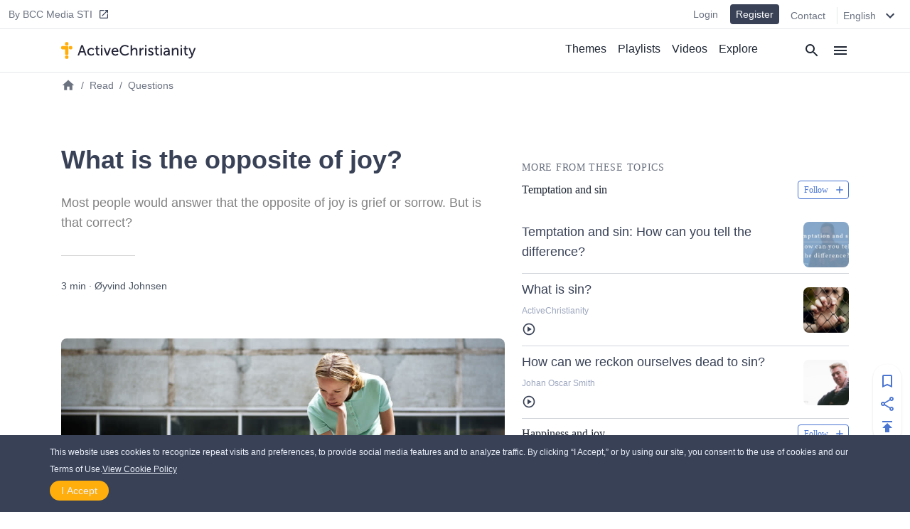

--- FILE ---
content_type: text/javascript
request_url: https://activechristianity.org/01db9c9f99ba449aa169abd6783b3ca75218eca6-ae51ac50a73d5ae9693e.js
body_size: 3558
content:
"use strict";(self.webpackChunkac_v2=self.webpackChunkac_v2||[]).push([[9401],{21736:function(t,e,n){n.d(e,{Z:function(){return C}});var o=n(67294),i=function(){if("undefined"!=typeof Map)return Map;function t(t,e){var n=-1;return t.some((function(t,o){return t[0]===e&&(n=o,!0)})),n}return function(){function e(){this.__entries__=[]}return Object.defineProperty(e.prototype,"size",{get:function(){return this.__entries__.length},enumerable:!0,configurable:!0}),e.prototype.get=function(e){var n=t(this.__entries__,e),o=this.__entries__[n];return o&&o[1]},e.prototype.set=function(e,n){var o=t(this.__entries__,e);~o?this.__entries__[o][1]=n:this.__entries__.push([e,n])},e.prototype.delete=function(e){var n=this.__entries__,o=t(n,e);~o&&n.splice(o,1)},e.prototype.has=function(e){return!!~t(this.__entries__,e)},e.prototype.clear=function(){this.__entries__.splice(0)},e.prototype.forEach=function(t,e){void 0===e&&(e=null);for(var n=0,o=this.__entries__;n<o.length;n++){var i=o[n];t.call(e,i[1],i[0])}},e}()}(),r="undefined"!=typeof window&&"undefined"!=typeof document&&window.document===document,s=void 0!==n.g&&n.g.Math===Math?n.g:"undefined"!=typeof self&&self.Math===Math?self:"undefined"!=typeof window&&window.Math===Math?window:Function("return this")(),c="function"==typeof requestAnimationFrame?requestAnimationFrame.bind(s):function(t){return setTimeout((function(){return t(Date.now())}),1e3/60)};var a=["top","right","bottom","left","width","height","size","weight"],u="undefined"!=typeof MutationObserver,f=function(){function t(){this.connected_=!1,this.mutationEventsAdded_=!1,this.mutationsObserver_=null,this.observers_=[],this.onTransitionEnd_=this.onTransitionEnd_.bind(this),this.refresh=function(t,e){var n=!1,o=!1,i=0;function r(){n&&(n=!1,t()),o&&a()}function s(){c(r)}function a(){var t=Date.now();if(n){if(t-i<2)return;o=!0}else n=!0,o=!1,setTimeout(s,e);i=t}return a}(this.refresh.bind(this),20)}return t.prototype.addObserver=function(t){~this.observers_.indexOf(t)||this.observers_.push(t),this.connected_||this.connect_()},t.prototype.removeObserver=function(t){var e=this.observers_,n=e.indexOf(t);~n&&e.splice(n,1),!e.length&&this.connected_&&this.disconnect_()},t.prototype.refresh=function(){this.updateObservers_()&&this.refresh()},t.prototype.updateObservers_=function(){var t=this.observers_.filter((function(t){return t.gatherActive(),t.hasActive()}));return t.forEach((function(t){return t.broadcastActive()})),t.length>0},t.prototype.connect_=function(){r&&!this.connected_&&(document.addEventListener("transitionend",this.onTransitionEnd_),window.addEventListener("resize",this.refresh),u?(this.mutationsObserver_=new MutationObserver(this.refresh),this.mutationsObserver_.observe(document,{attributes:!0,childList:!0,characterData:!0,subtree:!0})):(document.addEventListener("DOMSubtreeModified",this.refresh),this.mutationEventsAdded_=!0),this.connected_=!0)},t.prototype.disconnect_=function(){r&&this.connected_&&(document.removeEventListener("transitionend",this.onTransitionEnd_),window.removeEventListener("resize",this.refresh),this.mutationsObserver_&&this.mutationsObserver_.disconnect(),this.mutationEventsAdded_&&document.removeEventListener("DOMSubtreeModified",this.refresh),this.mutationsObserver_=null,this.mutationEventsAdded_=!1,this.connected_=!1)},t.prototype.onTransitionEnd_=function(t){var e=t.propertyName,n=void 0===e?"":e;a.some((function(t){return!!~n.indexOf(t)}))&&this.refresh()},t.getInstance=function(){return this.instance_||(this.instance_=new t),this.instance_},t.instance_=null,t}(),h=function(t,e){for(var n=0,o=Object.keys(e);n<o.length;n++){var i=o[n];Object.defineProperty(t,i,{value:e[i],enumerable:!1,writable:!1,configurable:!0})}return t},d=function(t){return t&&t.ownerDocument&&t.ownerDocument.defaultView||s},l=y(0,0,0,0);function p(t){return parseFloat(t)||0}function v(t){for(var e=[],n=1;n<arguments.length;n++)e[n-1]=arguments[n];return e.reduce((function(e,n){return e+p(t["border-"+n+"-width"])}),0)}function m(t){var e=t.clientWidth,n=t.clientHeight;if(!e&&!n)return l;var o=d(t).getComputedStyle(t),i=function(t){for(var e={},n=0,o=["top","right","bottom","left"];n<o.length;n++){var i=o[n],r=t["padding-"+i];e[i]=p(r)}return e}(o),r=i.left+i.right,s=i.top+i.bottom,c=p(o.width),a=p(o.height);if("border-box"===o.boxSizing&&(Math.round(c+r)!==e&&(c-=v(o,"left","right")+r),Math.round(a+s)!==n&&(a-=v(o,"top","bottom")+s)),!function(t){return t===d(t).document.documentElement}(t)){var u=Math.round(c+r)-e,f=Math.round(a+s)-n;1!==Math.abs(u)&&(c-=u),1!==Math.abs(f)&&(a-=f)}return y(i.left,i.top,c,a)}var _="undefined"!=typeof SVGGraphicsElement?function(t){return t instanceof d(t).SVGGraphicsElement}:function(t){return t instanceof d(t).SVGElement&&"function"==typeof t.getBBox};function b(t){return r?_(t)?function(t){var e=t.getBBox();return y(0,0,e.width,e.height)}(t):m(t):l}function y(t,e,n,o){return{x:t,y:e,width:n,height:o}}var w=function(){function t(t){this.broadcastWidth=0,this.broadcastHeight=0,this.contentRect_=y(0,0,0,0),this.target=t}return t.prototype.isActive=function(){var t=b(this.target);return this.contentRect_=t,t.width!==this.broadcastWidth||t.height!==this.broadcastHeight},t.prototype.broadcastRect=function(){var t=this.contentRect_;return this.broadcastWidth=t.width,this.broadcastHeight=t.height,t},t}(),g=function(t,e){var n,o,i,r,s,c,a,u=(o=(n=e).x,i=n.y,r=n.width,s=n.height,c="undefined"!=typeof DOMRectReadOnly?DOMRectReadOnly:Object,a=Object.create(c.prototype),h(a,{x:o,y:i,width:r,height:s,top:i,right:o+r,bottom:s+i,left:o}),a);h(this,{target:t,contentRect:u})},E=function(){function t(t,e,n){if(this.activeObservations_=[],this.observations_=new i,"function"!=typeof t)throw new TypeError("The callback provided as parameter 1 is not a function.");this.callback_=t,this.controller_=e,this.callbackCtx_=n}return t.prototype.observe=function(t){if(!arguments.length)throw new TypeError("1 argument required, but only 0 present.");if("undefined"!=typeof Element&&Element instanceof Object){if(!(t instanceof d(t).Element))throw new TypeError('parameter 1 is not of type "Element".');var e=this.observations_;e.has(t)||(e.set(t,new w(t)),this.controller_.addObserver(this),this.controller_.refresh())}},t.prototype.unobserve=function(t){if(!arguments.length)throw new TypeError("1 argument required, but only 0 present.");if("undefined"!=typeof Element&&Element instanceof Object){if(!(t instanceof d(t).Element))throw new TypeError('parameter 1 is not of type "Element".');var e=this.observations_;e.has(t)&&(e.delete(t),e.size||this.controller_.removeObserver(this))}},t.prototype.disconnect=function(){this.clearActive(),this.observations_.clear(),this.controller_.removeObserver(this)},t.prototype.gatherActive=function(){var t=this;this.clearActive(),this.observations_.forEach((function(e){e.isActive()&&t.activeObservations_.push(e)}))},t.prototype.broadcastActive=function(){if(this.hasActive()){var t=this.callbackCtx_,e=this.activeObservations_.map((function(t){return new g(t.target,t.broadcastRect())}));this.callback_.call(t,e,t),this.clearActive()}},t.prototype.clearActive=function(){this.activeObservations_.splice(0)},t.prototype.hasActive=function(){return this.activeObservations_.length>0},t}(),O="undefined"!=typeof WeakMap?new WeakMap:new i,T=function t(e){if(!(this instanceof t))throw new TypeError("Cannot call a class as a function.");if(!arguments.length)throw new TypeError("1 argument required, but only 0 present.");var n=f.getInstance(),o=new E(e,n,this);O.set(this,o)};["observe","unobserve","disconnect"].forEach((function(t){T.prototype[t]=function(){var e;return(e=O.get(this))[t].apply(e,arguments)}}));var k=void 0!==s.ResizeObserver?s.ResizeObserver:T,M=t=>{let e=t.parentNode;for(;e;){if("contents"!==getComputedStyle(e,null).getPropertyValue("display"))break;e=e.parentNode}return e||window},x=null;"undefined"!=typeof CSS&&CSS.supports&&(CSS.supports("position","sticky")?x="sticky":CSS.supports("position","-webkit-sticky")&&(x="-webkit-sticky"));var B,S=!1;try{B=Object.defineProperty({},"passive",{get(){S={passive:!0}}}),window.addEventListener("testPassive",null,B),window.removeEventListener("testPassive",null,B)}catch(R){}var A=(t,{offsetTop:e,offsetBottom:n,bottom:o})=>{const i=(t=>{let e=t;for(;e=e.parentElement;){const t=getComputedStyle(e,null).getPropertyValue("overflow-y");if(e===document.body)return window;if("auto"===t||"scroll"===t)return e}return window})(t);let r=i===window?window.scrollY:i.scrollTop;const s=[];let c,a,u,f,h,d,l;const p=()=>"relative"===c?a:"stickyTop"===c?Math.max(0,d+r-f+e):"stickyBottom"===c?Math.max(0,d+r+l-(f+u+n)):void 0,v=t=>{t+d+l>=f+u+a+n&&m("stickyBottom")},m=i=>{if(c=i,"relative"===i)if(t.style.position="relative",o){const e=Math.max(0,h-u-a);t.style.bottom=`${e}px`}else t.style.top=`${a}px`;else t.style.position=x,"stickyBottom"===i?o?t.style.bottom=`${n}px`:t.style.top=l-u-n+"px":o?t.style.bottom=l-u-n+"px":t.style.top=`${e}px`;a=p()},_=()=>{o?"stickyBottom"!==c&&m("stickyBottom"):"stickyTop"!==c&&m("stickyTop")},b=(t,e,n,o)=>{t.addEventListener(e,n,o),s.push((()=>t.removeEventListener(e,n)))},y=()=>{const t=i===window?window.scrollY:i.scrollTop;if(t===r)return;if(u+e+n<=l)return _(),void(r=t);const o=t-r;a=p(),o>0?"stickyTop"===c?t+d+e>f&&m(t+d+l<=f+u+a+n?"relative":"stickyBottom"):"relative"===c&&v(t):"stickyBottom"===c?d+t+l<f+h+n&&m(d+t+e>=f+a?"relative":"stickyTop"):"relative"===c&&d+t+e<f+a&&m("stickyTop"),r=t},w=()=>{l=window.innerHeight,d=0,y()},g=()=>{l=i.offsetHeight,0===l&&console.warn("react-sticky-box's scroll pane has a height of 0. This seems odd. Please check this node:",i),d=i.firstChild.offsetParent===i?i.getBoundingClientRect().top:0,y()},E=()=>{const e=M(t),n=getComputedStyle(e,null),s=parseInt(n.getPropertyValue("padding-top"),10),a=s+parseInt(n.getPropertyValue("padding-bottom"),10);f=((t,e)=>{let n=t,o=0;e.firstChild&&e.firstChild.offsetParent!==e&&(o+=t.offsetTop-e.offsetTop,e=t.offsetParent,o+=-t.offsetTop);do{o+=n.offsetTop,n=n.offsetParent}while(n&&n!==e);return o})(e,i)+s+d;const u=h;h=e.getBoundingClientRect().height-a,"relative"===c&&(o?m("relative"):u>h&&v(r)),u!==h&&"relative"===c&&(r=Number.POSITIVE_INFINITY,y())},O=({initial:i}={})=>{const r=u;if(u=t.getBoundingClientRect().height,!i&&r!==u){if(u+e+n<=l)return c=void 0,void _();{const t=r-u,e=h-u,n=Math.min(e,p()+(o?t:0));a=Math.max(0,n),o&&"stickyBottom"===c||m("relative")}}},T=(t,e)=>{const n=new k(e);n.observe(t),s.push((()=>n.disconnect()))};return b(i,"scroll",y,S),b(i,"mousewheel",y,S),i===window?(b(window,"resize",w),w()):(T(i,g),g()),T(M(t),E),E(),T(t,O),O({initial:!0}),_(),()=>s.forEach((t=>t()))},C=({offsetTop:t,offsetBottom:e,bottom:n,children:i,className:r,style:s})=>{const c=(({offsetTop:t=0,offsetBottom:e=0,bottom:n=!1}={})=>{const[i,r]=(0,o.useState)(null),s=(0,o.useRef)({offsetTop:t,offsetBottom:e,bottom:n});return(0,o.useEffect)((()=>{s.current={offsetTop:t,offsetBottom:e,bottom:n}})),(0,o.useEffect)((()=>{if(i)return A(i,s.current)}),[i]),r})({offsetTop:t,offsetBottom:e,bottom:n});return o.createElement("div",{className:r,style:s,ref:c},i)}}}]);
//# sourceMappingURL=01db9c9f99ba449aa169abd6783b3ca75218eca6-ae51ac50a73d5ae9693e.js.map

--- FILE ---
content_type: text/javascript
request_url: https://activechristianity.org/c8f7fe3b0e41be846d5687592cf2018ff6e22687-4374b5a9dda145c050e0.js
body_size: 25426
content:
(self.webpackChunkac_v2=self.webpackChunkac_v2||[]).push([[317],{9996:function(e){"use strict";var t=function(e){return function(e){return!!e&&"object"==typeof e}(e)&&!function(e){var t=Object.prototype.toString.call(e);return"[object RegExp]"===t||"[object Date]"===t||function(e){return e.$$typeof===n}(e)}(e)};var n="function"==typeof Symbol&&Symbol.for?Symbol.for("react.element"):60103;function r(e,t){return!1!==t.clone&&t.isMergeableObject(e)?s((n=e,Array.isArray(n)?[]:{}),e,t):e;var n}function a(e,t,n){return e.concat(t).map((function(e){return r(e,n)}))}function o(e){return Object.keys(e).concat(function(e){return Object.getOwnPropertySymbols?Object.getOwnPropertySymbols(e).filter((function(t){return e.propertyIsEnumerable(t)})):[]}(e))}function i(e,t){try{return t in e}catch(n){return!1}}function l(e,t,n){var a={};return n.isMergeableObject(e)&&o(e).forEach((function(t){a[t]=r(e[t],n)})),o(t).forEach((function(o){(function(e,t){return i(e,t)&&!(Object.hasOwnProperty.call(e,t)&&Object.propertyIsEnumerable.call(e,t))})(e,o)||(i(e,o)&&n.isMergeableObject(t[o])?a[o]=function(e,t){if(!t.customMerge)return s;var n=t.customMerge(e);return"function"==typeof n?n:s}(o,n)(e[o],t[o],n):a[o]=r(t[o],n))})),a}function s(e,n,o){(o=o||{}).arrayMerge=o.arrayMerge||a,o.isMergeableObject=o.isMergeableObject||t,o.cloneUnlessOtherwiseSpecified=r;var i=Array.isArray(n);return i===Array.isArray(e)?i?o.arrayMerge(e,n,o):l(e,n,o):r(n,o)}s.all=function(e,t){if(!Array.isArray(e))throw new Error("first argument should be an array");return e.reduce((function(e,n){return s(e,n,t)}),{})};var c=s;e.exports=c},64938:function(e,t,n){"use strict";n.d(t,{fm:function(){return u},Cl:function(){return c},oh:function(){return s}});var r=n(67294),a=(n(18257),n(50520));var o=n(22553),i=n(77947),l=n.n(i);const s=e=>{let{slugs:t,render:n,layout:i}=e;const[l,s]=r.useState([]),[c,u]=r.useState(!0);r.useEffect((()=>{u(!0);let e=!0;return(0,o.uY)(t).then((t=>{e&&(u(!1),t&&s(t))})).catch((t=>{e&&(u(!1),console.log(t))})),()=>{e=!1}}),[t]);const p=a.ph[i];return r.createElement(p,{loading:c},n({posts:l}))},c=e=>{let{slug:t,render:n}=e;const[i,l]=r.useState(null),[s,c]=r.useState(!0);r.useEffect((()=>{c(!0),(0,o.kq)(t).then((e=>{c(!1),e&&l(e)})).catch((e=>{c(!1),console.log(e)}))}),[t]);const u=a.ph.one;return r.createElement(u,{loading:s},n({post:i}))},u=e=>{let{slug:t,render:n}=e;const[o,i]=r.useState(null),[s,c]=r.useState(!0);r.useEffect((()=>{c(!0),fetch(`/page-data/${l().slug_playlist}/${t}/page-data.json`).then((e=>e.json())).then((e=>{if(e.result&&e.result.pageContext&&e.result.pageContext.playlist){return e.result.pageContext&&e.result.pageContext.playlist}})).then((e=>{c(!1),e&&i(e)})).catch((e=>{c(!1),console.log(e)}))}),[t]);const u=a.ph.one;return r.createElement(u,{loading:s},n({post:o}))}},48209:function(e,t,n){"use strict";var r=n(95502),a=n(37596),o=n(67294),i=n(14670),l=n.n(i);t.Z=e=>{let{items:t}=e;return o.createElement(r.Z,{className:"scroll-snap-x-container overflow-scroll mb-4 sm:hidden w-full"},t.map(((e,t)=>o.createElement(a.Z,{className:"scroll-snap-x-child w-8/12 min-w-8/12 ml-4",key:l()()},e))),o.createElement("div",{className:"min-w-4"}))}},90247:function(e,t,n){"use strict";n.r(t);var r=n(66190),a=n(67294),o=n(14670),i=n.n(o),l=n(48209);t.default=e=>{let{posts:t}=e;return a.createElement(l.Z,{items:t.map((e=>a.createElement(r.Z,Object.assign({key:i().generate()},e,{noExcerpt:!0}))))})}},94569:function(e,t,n){"use strict";n.r(t);var r=n(66190),a=n(67294),o=n(14670),i=n.n(o),l=n(58083);t.default=e=>{let{posts:t}=e;return a.createElement(l.Z,{childeClassName:"w-7/12 min-w-7/12",items:t.map(((e,t)=>e?a.createElement(r.Z,Object.assign({},e,{key:i()(),noExcerpt:!0,showType:!0})):a.createElement("div",null)))})}},91211:function(e,t,n){"use strict";n.d(t,{LK:function(){return i},Vq:function(){return a},yu:function(){return o}});var r=n(67294);const a=e=>{let{customSize:t,className:n}=e;return r.createElement("svg",{className:`fill-current ${n}`,width:"13",height:"22",viewBox:"0 0 13 22",xmlns:"http://www.w3.org/2000/svg"},r.createElement("path",{d:"M11.7656 0.337935L8.99912 0.333496C5.8911 0.333496 3.88256 2.39419 3.88256 5.58366V8.00433H1.10101C0.860655 8.00433 0.666016 8.19919 0.666016 8.43955V11.9468C0.666016 12.1872 0.860877 12.3818 1.10101 12.3818H3.88256V21.2318C3.88256 21.4722 4.0772 21.6668 4.31756 21.6668H7.94669C8.18705 21.6668 8.38168 21.472 8.38168 21.2318V12.3818H11.634C11.8743 12.3818 12.069 12.1872 12.069 11.9468L12.0703 8.43955C12.0703 8.32415 12.0244 8.21362 11.9429 8.13195C11.8614 8.05027 11.7505 8.00433 11.6351 8.00433H8.38168V5.9523C8.38168 4.966 8.61672 4.46531 9.90152 4.46531L11.7651 4.46465C12.0053 4.46465 12.1999 4.26979 12.1999 4.02965V0.772933C12.1999 0.533018 12.0055 0.338379 11.7656 0.337935Z"}))},o=e=>{let{customSize:t,className:n}=e;return r.createElement("svg",{className:"fill-current",width:"22",height:"22",viewBox:"0 0 22 22",xmlns:"http://www.w3.org/2000/svg"},r.createElement("path",{d:"M15.78 0.333496H6.22109C2.97494 0.333496 0.333984 2.97458 0.333984 6.22072V15.7796C0.333984 19.0259 2.97494 21.6668 6.22109 21.6668H15.78C19.0264 21.6668 21.6673 19.0257 21.6673 15.7796V6.22072C21.6674 2.97458 19.0264 0.333496 15.78 0.333496ZM19.7746 15.7796C19.7746 17.9822 17.9827 19.774 15.7801 19.774H6.22109C4.01863 19.7742 2.22678 17.9822 2.22678 15.7796V6.22072C2.22678 4.01827 4.01863 2.22629 6.22109 2.22629H15.78C17.9825 2.22629 19.7745 4.01827 19.7745 6.22072V15.7796H19.7746Z"}),r.createElement("path",{d:"M11.001 5.50342C7.96984 5.50342 5.50391 7.96935 5.50391 11.0005C5.50391 14.0315 7.96984 16.4973 11.001 16.4973C14.0321 16.4973 16.498 14.0315 16.498 11.0005C16.498 7.96935 14.0321 5.50342 11.001 5.50342ZM11.001 14.6044C9.01366 14.6044 7.3967 12.9877 7.3967 11.0004C7.3967 9.01291 9.01353 7.39609 11.001 7.39609C12.9884 7.39609 14.6052 9.01291 14.6052 11.0004C14.6052 12.9877 12.9883 14.6044 11.001 14.6044Z"}),r.createElement("path",{d:"M16.7279 3.89844C16.3632 3.89844 16.005 4.04608 15.7474 4.30476C15.4886 4.56218 15.3398 4.92055 15.3398 5.28649C15.3398 5.65129 15.4887 6.00954 15.7474 6.26822C16.0048 6.52564 16.3632 6.67454 16.7279 6.67454C17.0938 6.67454 17.4509 6.52564 17.7096 6.26822C17.9683 6.00954 18.1159 5.65117 18.1159 5.28649C18.1159 4.92055 17.9683 4.56218 17.7096 4.30476C17.4522 4.04608 17.0938 3.89844 16.7279 3.89844Z"}))},i=e=>{let{customSize:t,className:n}=e;const a=t?`${t}`:"24",o=n||"h-6 w-6";return r.createElement("svg",{className:`fill-current ${o}`,width:`${a}px`,height:`${a}px`,viewBox:"0 0 24 17",xmlns:"http://www.w3.org/2000/svg"},r.createElement("path",{d:"M22.98 1.59C22.329 0.432 21.6225 0.219 20.184 0.138C18.747 0.0405 15.1335 0 12.003 0C8.8665 0 5.2515 0.0405001 3.816 0.1365C2.3805 0.219 1.6725 0.4305 1.0155 1.59C0.345 2.7465 0 4.7385 0 8.2455C0 8.2485 0 8.25 0 8.25C0 8.253 0 8.2545 0 8.2545V8.2575C0 11.7495 0.345 13.7565 1.0155 14.901C1.6725 16.059 2.379 16.269 3.8145 16.3665C5.2515 16.4505 8.8665 16.5 12.003 16.5C15.1335 16.5 18.747 16.4505 20.1855 16.368C21.624 16.2705 22.3305 16.0605 22.9815 14.9025C23.658 13.758 24 11.751 24 8.259C24 8.259 24 8.2545 24 8.2515C24 8.2515 24 8.2485 24 8.247C24 4.7385 23.658 2.7465 22.98 1.59ZM9 12.75V3.75L16.5 8.25L9 12.75Z"}))}},3323:function(e,t,n){"use strict";var r=n(67294),a=n(15454);t.Z=e=>{let{image:t,imageClassName:n,roundedTop:o}=e;return r.createElement("div",{className:"pointer-events-none relative w-full pb-16/9 overflow-hidden "+(o?"rounded-t-lg":"rounded-lg")},r.createElement(a.Z,Object.assign({},t,{className:`w-full max-w-full absolute h-auto bg-center bg-cover ${n||""}`})))}},53253:function(e,t,n){"use strict";var r=n(67294),a=n(15454);t.Z=e=>{let{image:t,imageClassName:n,rounded:o,alt:i,className:l}=e;return r.createElement("div",{className:`pointer-events-none relative w-full pb-half overflow-hidden ${o?"rounded-lg":""} ${l||""}`},r.createElement(a.Z,Object.assign({},t,{alt:i||"",className:`w-full max-w-full absolute h-auto bg-center bg-cover ${n||""}`})))}},30571:function(e,t,n){"use strict";var r=n(67294);t.Z=e=>{const{className:t}=e,n=function(e){const t=e.match(/^.*(youtu.be\/|v\/|u\/\w\/|embed\/|watch\?v=|&v=)([^#&?]*).*/);return t&&11===t[2].length?t[2]:null}(e.src),a="https://www.youtube.com/embed/"+n;return r.createElement("div",{className:`embed-responsive embed-responsive-16by9 ${t}`},r.createElement("iframe",{src:a,frameBorder:"0",allow:"accelerometer; autoplay; encrypted-media; gyroscope; picture-in-picture",allowFullScreen:!0}))}},10696:function(e,t,n){"use strict";n.r(t),n.d(t,{default:function(){return p}});var r=n(18621),a=n(84718),o=n(17877),i=n(77947),l=n.n(i),s=n(67294);var c=e=>{let{latestSlug:t}=e;return s.createElement(a.Z,{to:`${t}`,className:"font-roboto relative flex justify-between mt-8 pt-4 sm:pt-12 pb-2 text-d4dark text-base sm:border-b"},s.createElement("div",{className:"flex items-center"},s.createElement("span",{className:"block text-lg"},l().latest)),s.createElement("div",{className:"uppercase text-gray-400 tracking-wider flex items-center text-sm"},s.createElement("span",null,l().more),s.createElement("span",null,s.createElement(o.pb,{customSize:"4"}))))},u=n(14334);var p=e=>{let{posts:t,latestSlug:n}=e;return s.createElement("div",{className:"bg-d4athens hidden sm:block"},s.createElement("div",{className:"standard-max-w-px"},s.createElement(c,{latestSlug:n}),s.createElement(r.Z,{posts:t}),s.createElement(u.aQ,{latestSlug:n})))}},12457:function(e,t,n){"use strict";var r=n(20333),a=n(94569),o=n(97771),i=n(67294);t.Z=e=>{let{title:t,posts:n,className:l,largeTitle:s,to:c}=e;return i.createElement("div",{className:l},s?i.createElement("div",{className:"-mx-4"},i.createElement(r.hd,{name:t,to:c})):i.createElement("div",{className:"pb-4"},i.createElement(r.qh,{title:t})),i.createElement("div",{className:"hidden sm:block"},i.createElement(o.Z,{posts:n.slice(0,3)})),i.createElement("div",{className:"sm:hidden -ml-4 -mr-4"},i.createElement(a.default,{posts:n})))}},29075:function(e,t,n){"use strict";n.r(t),n.d(t,{default:function(){return m}});var r=n(20333),a=n(95502),o=n(88146),i=n(15454),l=n(23360),s=n(24851),c=n(34054),u=n(67294);var p=e=>{const{title:t,slug:n,image:r,media:o,format:p}=e;return u.createElement(a.u,{className:"h-full overflow-hidden left-vert w-full  rounded-xxl sm:rounded-xl border"},u.createElement(c.hq,{className:"relative flex justify-end left-vert-img ",track:o,slug:n},p&&p[0]&&u.createElement("div",{className:"absolute p-3  top-0 left-0 flex"},u.createElement(l.o4,{text:p[0].name})),u.createElement(i.Z,Object.assign({},r,{className:" h-full pointer-events-none w-auto object-cover g-image rounded-l-xl",alt:t}))),u.createElement(s.Z,{post:e,wrapperClass:" pt-4 pr-4 left-vert-content",postTitleProps:{fontKey:"text-lg-2xl",clamp:3,className:"mb-2 text-ac-slate-dark"},postExcerptProps:{fontKey:"text-sm",clamp:3,className:"flex items-stretch mb-4 text-gray-600"},audioDuration:!0}))},f=n(66190);const d=e=>{let{type:t,post:n,postThumnailType:a,position:i,postThumbnailProps:l}=e;const s=(()=>{switch(a){case"featuredCard":{let e={...n};return l&&(e={...e,...l}),u.createElement(o.Z,e)}case"leftImage":return u.createElement(p,n);default:return u.createElement(f.Z,Object.assign({showType:!0},n))}})();return u.createElement("div",{className:`div${i}`},u.createElement(r.m_,{name:t.name,to:`${t.to}`}),u.createElement("div",{className:"div-content "+("leftImage"===a?"hidden sm:block":"")},s))};var m=e=>{let{types:t}=e;return u.createElement(a.Z,{className:"desktop-multi-col-layout hidden sm:grid grid-cols-2 md:grid-cols-4 gap-4 md:gap-6 grid-h80 mt-12"},t.map(((e,t)=>u.createElement(d,Object.assign({},e,{key:t})))))}},97771:function(e,t,n){"use strict";var r=n(95502),a=n(66190),o=n(67294);t.Z=e=>{let{posts:t}=e;return o.createElement(r.Z,{className:"grid grid-cols-1 sm:grid-cols-2 md:grid-cols-3 gap-4 sm:gap-6 grid-h pb-8"},t.map(((e,t)=>e?o.createElement(a.Z,Object.assign({showType:!0},e,{key:e.slug,noExcerpt:!0})):null)))}},37596:function(e,t,n){"use strict";var r=n(17969),a=n(67294);t.Z=e=>a.createElement(r.m.div,Object.assign({variants:{hidden:{opacity:0,y:20},show:{opacity:1,y:0}}},e),e.children)},24851:function(e,t,n){"use strict";var r=n(84718),a=n(23360),o=n(97669),i=n(33210),l=n(67294);t.Z=e=>{const{wrapperClass:t,postExcerptProps:n,postTitleProps:s,post:c,audioDuration:u,hideTime:p}=e,{slug:f,duration:d,id:m,authors:y,media:h,title:v,likes:g,views:b,excerpt:w}=c;let x=null==d?void 0:d.read;return u&&d&&null!=d&&d.listen&&(x=null==d?void 0:d.listen),l.createElement("div",{className:`flex flex-col flex-1 ${t}`},l.createElement("div",{className:"flex flex-col flex-1 leading-normal"},l.createElement(r.Z,{to:`${f}`},l.createElement(o.Z,Object.assign({},s,{rawText:v})),n&&l.createElement(o.Z,Object.assign({},n,{rawText:w}))),l.createElement("div",{className:"text-xs text-ac-slate-dark sm:text-ac-slate-light mb-4"}," ",l.createElement(a.EZ,{authorGroups:y}))),l.createElement("div",{className:"pb-4 flex justify-between"},!0!==p&&l.createElement(a.FF,Object.assign({track:h},d)),l.createElement("div",{className:"flex pr-4"},l.createElement(i.Z,{id:m,color:"slate-dark",size:"5"}))))}},70048:function(e,t,n){"use strict";n.d(t,{Z:function(){return s}});var r=n(11135),a=n(67294),o=n(84355);var i=e=>{let{popperContent:t,children:n,placement:r}=e;const[i,l]=a.useState(null),[s,c]=a.useState(null),[u,p]=a.useState(null),[f,d]=a.useState(!1),{styles:m,attributes:y}=(0,o.D)(i,s,{placement:r||"top",modifiers:[{name:"arrow",options:{element:u}}]}),h=a.useRef(null),v=a.useRef(null),g=e=>{v&&v.current&&!v.current.contains(e.target)&&(d(!1),document.removeEventListener("click",g))},b=e=>{e.preventDefault(),d(!0),document.addEventListener("click",g)};return a.createElement("div",{ref:v,className:"flex justify-center items-center"},a.createElement("div",{onClick:b,onKeyDown:b,ref:l},n),f&&a.createElement("div",Object.assign({className:"bg-ac-slate-dark text-white rounded-lg px-2 mx-2",ref:c,style:m.popper},y.popper),a.createElement("div",{className:"flex",ref:h,style:"right"===r?{left:"-20px"}:{top:"-20px"}},t)))};const l=(0,n(16235).ZP)((()=>Promise.all([n.e(9360),n.e(211)]).then(n.bind(n,40211))));var s=e=>{let{shareUrl:t,text:n,label:o,color:s,size:c,placement:u}=e;const[p,f]=a.useState(!1),d={shareUrl:"https://activechristianity.org/"+t},m=a.useRef(null),y=e=>{m&&m.current&&!m.current.contains(e.target)&&(f(!1),document.removeEventListener("click",y))},h=()=>{f(!p),document.addEventListener("click",y)};return a.createElement("div",{className:"relative flex items-center font-roboto"},a.createElement(i,{placement:u,popperContent:a.createElement(l,{shareUrl:d.shareUrl,text:n,placement:u})},a.createElement("button",{className:"flex items-center",onClick:h,onKeyDown:h},a.createElement(r.OO,{className:""+(s?`fill-${s}`:"fill-slate-light"),customSize:c||"5"}),o&&a.createElement("span",{className:"px-2 hidden sm:block text-xs"},o))))}},88146:function(e,t,n){"use strict";var r=n(84718),a=n(11135),o=n(51682),i=n(95502),l=n(97669),s=n(33210),c=n(87348),u=n(77947),p=n.n(u),f=n(67294);t.Z=e=>{let{type:t,title:n,id:u,authors:d,likes:m,image:y,className:h,slug:v,showOnMobile:g}=e,b={backgroundImage:y?`url(${y.src})`:"",backgrond:"linear-gradient(180deg, rgba(0, 0, 0, 0) 0%, rgba(0, 0, 0, 0.4) 100%)"};const w=v;return"podcast"!==t&&"playlist"!==t&&"ebook"!==t||(b={...b,filter:"blur(10px)",opacity:"0.9",left:"-10px",right:"-10px",top:"-10px",bottom:"-10px"}),f.createElement(i.u,{className:`${h||""} relative justify-end select-none block rounded-xxl sm:rounded-xl border border-gray-300 hover:shadow-md p-2 md:p-4 h-full w-full text-white overflow-hidden`},f.createElement("div",{className:"absolute inset-0 rounded-xxl sm:rounded-xl overflow-hidden bg-center bg-cover",style:b}),f.createElement("div",{className:" absolute left-0 top-0 bottom-0 right-0 rounded-lg",style:{background:"linear-gradient(180deg, rgba(0, 0, 0, 0) 0%, rgba(0, 0, 0, 0.4) 100%)"}}),f.createElement("div",{className:"flex flex-col rounded-lg h-full relative"},f.createElement(r.Z,{to:w,className:"w-full flex items-center justify-center flex-1 p-2 md:p-4 z-50"},("podcast"===t||"playlist"===t)&&f.createElement("div",{className:"relative w-24 h-24 sm:w-28 sm:h-28 lg:w-32 lg:h-32"},f.createElement("div",{id:"play-button",className:"absolute p-2 text-white z-10 inset-0 flex justify-center items-center"},f.createElement(a.IC,{customSize:"12"})),f.createElement(o.Z,Object.assign({rounded:!0},y,{alt:n})))),f.createElement(r.Z,{to:w,className:"flex flex-col"},f.createElement("div",{className:"flex flex-col justify-center sm:justify-end z-30 h-12 sm:h-15 md:h-18"},"playlist"==t&&f.createElement("span",{className:"text-xs text-white text-center py-2"},p().playlist," "),f.createElement(l.Z,{rawText:n,bold:"font-semibold",fontKey:"text-lg",clamp:3,className:"text-center leading-tight"})),f.createElement("div",{className:(g?"block":"hidden sm:block")+" z-30 w-full border-b border-gray-500 my-2 md:my-4"})),f.createElement("div",{className:(g?"block":"hidden sm:flex")+" justify-between items-center text-sm z-30"},d&&d[0]&&f.createElement("div",{className:""},f.createElement("span",null,d[0].authors.map((e=>e.name)).join(" ,"))),"ebook"!==t&&"playlist"!==t&&f.createElement("div",{className:"flex"},f.createElement(s.Z,{id:u,color:"white",size:"6"})),"playlist"===t&&f.createElement(c.hE,{id:u,color:"white",size:"6"}))))}},66190:function(e,t,n){"use strict";var r=n(53253),a=n(15454),o=n(23360),i=n(24851),l=n(34054),s=n(17969),c=n(67294);t.Z=e=>{const{title:t,slug:n,image:u,noBorder:p,noExcerpt:f,media:d,showType:m,format:y,noBg:h,fixedImageHeight:v}=e;return c.createElement(s.m.div,{variants:{hidden:{opacity:0,y:20},show:{opacity:1,y:0}},className:`sm:hover:shadow-md flex flex-col max-w-lg text-gray-800 h-full overflow-hidden ${!0===h?"bg-none":"bg-white "} ${!0!==p?" rounded-xxl sm:rounded-lg border ":""} `},c.createElement(l.hq,{className:"relative w-full sm:pl-0 flex justify-end overflow-hidden "+(!0===p?"rounded-lg":"rounded-lg rounded-b-none"),track:d,slug:e.slug},m&&y&&y[0]&&c.createElement("div",{className:"absolute p-3  top-0 left-0 flex z-10"},c.createElement(o.o4,{text:y[0].name})),v?c.createElement(a.Z,Object.assign({},u,{className:"w-full pointer-events-none object-cover g-image "+(!0===p?"rounded-lg":"rounded-lg rounded-b-none"),alt:t,style:{minWidth:"84px",height:"180px"}})):c.createElement(r.Z,{image:u,imageClassName:" h-full pointer-events-none w-auto object-cover g-image "+(!0===p?"rounded-lg":"rounded-lg rounded-b-none"),alt:t})),c.createElement(i.Z,{post:e,wrapperClass:!0===p?" pt-4":"px-4 pt-4",postTitleProps:{fontKey:"text-base-lg",clamp:2,className:"mb-2 text-ac-slate-dark font-semibold"},postExcerptProps:f?void 0:{fontKey:"text-sm",clamp:3,className:"flex items-stretch mb-4 text-gray-600"},audioDuration:!0,noBorder:p}))}},64944:function(e,t,n){"use strict";n.d(t,{Z:function(){return g}});var r=n(91211),a=n(76693),o=n(67294);var i=e=>{let{col:t,platforms:n}=e;return t?o.createElement("div",{className:"flex flex-col mt-8"},n.map(((e,t)=>o.createElement(l,Object.assign({},e,{key:t}))))):o.createElement("div",{className:"flex justify-around w-full items-center"},n.map(((e,t)=>o.createElement("a",{href:e.url,target:"_blank",key:t,rel:"noreferrer"},e.icon))))};const l=e=>{let{icon:t,name:n,url:r}=e;return o.createElement("a",{href:r,target:"_blank",className:"flex w-full items-center bg-white mb-4 rounded-md p-4",rel:"noreferrer"},o.createElement("div",{className:"px-2"},t),o.createElement("div",{className:"ml-4"},n))},{socialLinks:s}=a,{social_facebook:c,social_instagram:u,social_youtube:p,social_rss:f,social_itunes:d,social_spotify:m}=s,y=[{url:c,icon:o.createElement(r.Vq,null),name:"Facebook"},{url:u,icon:o.createElement(r.yu,null),name:"Instagram"},{url:p,icon:o.createElement(r.LK,null),name:"Youtube"}];var h=e=>{let{col:t}=e;return o.createElement(i,{platforms:y,col:t})};const v=e=>{let{icon:t,name:n,url:r}=e;return o.createElement("a",{href:r,target:"_blank",className:"flex w-full items-center bg-white mb-4 rounded-md p-4",rel:"noreferrer"},o.createElement("div",{className:"px-2"},t),o.createElement("div",{className:"ml-4"},n))};var g=e=>{let{col:t}=e;return o.createElement(h,{render:e=>{let{platforms:n}=e;return t?o.createElement("div",{className:"flex flex-col mt-8"},n.map(((e,t)=>o.createElement(v,Object.assign({},e,{key:t}))))):o.createElement("div",{className:"flex justify-around w-full items-center"},n.map(((e,t)=>o.createElement("a",{href:e.url,target:"_blank",key:t,rel:"noreferrer"},e.icon))))}})}},14334:function(e,t,n){"use strict";n.d(t,{Lj:function(){return x},Rc:function(){return w},T8:function(){return h},Vb:function(){return b},ZT:function(){return v},aQ:function(){return P},p_:function(){return O},vN:function(){return E}});n(64938);var r=n(84718),a=n(20333),o=n(17877),i=n(11135),l=(n(12457),n(23360)),s=n(70048),c=n(33210),u=n(77947),p=n.n(u),f=n(67294),d=n(14670),m=n.n(d);const y={filter:"blur(15px)",opacity:"0.9",transform:"scale(1.2)",height:"300px",top:"-20px",bottom:"-10px",right:"-10px",left:"-10px"},h=e=>{let{imgUrl:t,children:n}=e;return f.createElement("div",{className:"sm:hidden fixed inset-x top-0 w-full flex items-center",style:{top:"96px",height:"330px"}},f.createElement("div",{className:"absolute w-full flex items-end",style:{...y,backgroundImage:`url(${t})`}}),f.createElement("div",{className:" absolute left-0 top-0 bottom-0 right-0",style:{background:"linear-gradient(180deg, rgba(0, 0, 0, 0) 0%, rgba(0, 0, 0, 0.4) 100%)"}}),f.createElement("div",{className:"flex flex-col justify-center items-center w-full",style:{transform:"translateY(-30px)"}},n))},v=e=>{let{translatedUrls:t}=e;return t&&t.length>1?f.createElement("div",{className:"border-ac-gray border-t py-8 text-gray-600"},f.createElement(a.qh,{title:p().post_available}),f.createElement("div",{className:"flex flex-wrap text-sm pt-4"},t.map(((e,t)=>f.createElement("a",{className:"w-1/2 sm:w-1/3 md:w-1/4 pb-2",href:e.to,key:t},e.name))))):null},g=e=>{let{authors:t}=e;return f.createElement("div",{className:"flex flex-col mb-4"},f.createElement(a.qh,{title:t.as}),f.createElement("span",{className:""},t.authors.map(((e,t)=>f.createElement(r.Z,{className:"block text-sm pt-1",key:t,to:`${p().slug_ac_author}/${e.to}`},f.createElement("div",{className:"font-roboto "},e.name),f.createElement("div",{className:"text-gray-500"},e.excerpt))))))},b=e=>{const{id:t,shareSlug:n,text:o,views:i,likes:c,authors:u,formats:d}=e;return f.createElement("div",{className:"relative bg-white border-ac-gray flex justify-between"},f.createElement("div",{className:"flex flex-col"},null==u?void 0:u.map((e=>f.createElement(g,{key:m()(),authors:e}))),d&&d.length>0&&f.createElement("span",{className:""},f.createElement(a.qh,{title:p().categories}),d.map((e=>f.createElement("div",{key:e.to},f.createElement(r.Z,{className:"block text-sm pt-1",to:`${p().slug_ac_author}/${e.to}`},f.createElement("div",{className:"font-roboto "},e.name),f.createElement("div",{className:"text-gray-500"},e.excerpt))))))),f.createElement("div",{className:"flex"},f.createElement(l.KV,{id:t,views:i,likes:c}),f.createElement(s.Z,{shareUrl:n,text:o||"",label:p().share,color:"slate-dark",placement:"left"})))},w=e=>{let{id:t,shareSlug:n,text:r,isPlayingAudio:a}=e;return f.createElement("div",{className:`flex flex-col mx-3 py-2 fixed right-0 bottom-0 ${a?"mb-40":"mb-24"} bg-white shadow rounded-full text-white text-sm`,style:{zIndex:60}},f.createElement("button",{className:"px-2 py-1",key:m()()},f.createElement(c.Z,{id:t})),f.createElement("button",{className:"px-2 py-1",key:m()()},f.createElement(s.Z,{shareUrl:n,text:r||"",color:"secondary",size:"6",placement:"left"})),f.createElement("button",{key:m()(),className:"px-2 py-1",onClick:()=>{"undefined"!=typeof window&&window.scroll({top:0,left:0,behavior:"smooth"})}},f.createElement(i.EI,{className:"fill-secondary",customSize:"6"})))},x=e=>{let{height:t,children:n}=e;return f.createElement("div",{className:"sm:hidden"},f.createElement("div",{className:"relative w-full h-full bg-white rounded-t-2xl mt-64 pt-4 px-4 z-50",style:{marginTop:`${t}px`}},f.createElement("svg",{className:"mx-auto mb-5",width:"44",height:"5",viewBox:"0 0 44 5",fill:"none",xmlns:"http://www.w3.org/2000/svg"},f.createElement("rect",{width:"44",height:"5",rx:"2.5",fill:"#D4D4D4"})),n))},E=e=>{let{height:t,title:n,excerpt:r,children:o,translatedUrls:i}=e;return f.createElement("div",{className:"sm:hidden"},f.createElement(x,{height:t},f.createElement(a.kk,{title:n}),f.createElement("p",{className:"text-ac-gray-dark mb-6 leading-normal",dangerouslySetInnerHTML:{__html:r}}),o,f.createElement(v,{translatedUrls:i||[]})))},O=e=>{let{id:t,title:n,excerpt:r,headerLeft:o,headerMeta:i,children:l,shareSlug:s,translatedUrls:c,notHide:u}=e;return f.createElement("div",{className:(u?"":"hidden")+" sm:block mt-16 sm:mt-24 px-4"},f.createElement("div",{className:"max-w-tablet m-auto"},f.createElement("div",{className:"flex"},o&&f.createElement("div",{className:" w-1/3 lg:w-4/12"},o),f.createElement("div",{className:"flex-1"},f.createElement(a.kk,{title:n}),f.createElement("div",{className:"text-ac-slate-dark-dark text-lg font-medium leading-normal",dangerouslySetInnerHTML:{__html:r}}),i&&f.createElement("div",{className:"border-b w-1/6 my-8 border-ac-gray"}),i)),l,f.createElement(v,{translatedUrls:c})))},P=e=>{let{latestSlug:t}=e;return f.createElement("div",{className:"w-full flex justify-center py-4"},f.createElement(r.Z,{className:"flex items-center px-2 py-1 text-ac-secondary text-sm",to:`/${t}`},f.createElement("span",null,p().more_latest),f.createElement(o.pb,{customSize:"4",className:"fill-slate-dark"})))}},95904:function(e,t,n){"use strict";n.d(t,{Z:function(){return w}});var r=n(84718),a=n(15454),o=n(30571),i=n(24851),l=n(3323),s=n(97669),c=n(67294);var u=e=>{let{slug:t,image:n,title:a,excerpt:o,types:i,showExcerpt:u,showCategory:p,horizontal:f}=e;return c.createElement(r.Z,{to:`${t}`,className:"flex sm:pr-2 h-full mt-2"},c.createElement("div",{className:"relative mr-4",style:{width:"120px",height:"85px"}},c.createElement(l.Z,{image:n})),c.createElement("div",{className:"flex-1"},c.createElement("div",{className:"text-sm font-semibold"},a),p&&i&&c.createElement("div",{className:"pb-2"},c.createElement("span",{className:"rounded uppercase p-1 text-mini bg-gray-200 text-gray-600 "},i.map((e=>e.name)).join(" "))),u&&c.createElement(s.Z,{rawText:o,clamp:2,fontKey:"top-img-exceprt",className:"flex items-stretch pb-8"})))},p=n(22553),f=n(23360),d=n(34054),m=n(77947),y=n.n(m);var h=e=>{const{slug:t,title:n,duration:a,small:o,media:i,views:l,authors:u,playIcon:p,index:m}=e;return c.createElement("div",{className:"flex",key:t},c.createElement("div",{className:"flex items-center"},c.createElement("div",{className:"bg-white w-8 h-8 flex justify-center items-center mt-1",style:{borderRadius:9999}},c.createElement("div",{className:"mx-4 text-gray-300 "},o||!i.audio&&!i.video?c.createElement("div",{className:"-mt-1 mx-4"},m+1):c.createElement(d.go,{track:i})))),c.createElement(r.Z,{to:t,className:"flex-1 ml-4 my-2"},o?c.createElement("h2",{className:"text-sm font-semibold"},n):c.createElement(s.Z,{rawText:n,fontKey:"text-base-lg"}),i.audio&&!o&&c.createElement("span",null,c.createElement(f.r9,{authors:[],duration:null==a?void 0:a.listen})),c.createElement("div",{className:"text-ac-slate-light text-xs py-2"},l," ",y().views),p&&c.createElement(f.r9,{duration:null==a?void 0:a.listen,authors:u})))},v=n(14670),g=n.n(v);var b=e=>{let{posts:t,title:n,playIcon:r,small:a}=e;return c.createElement("div",{className:"p-4 rounded-lg w-full",style:{backgroundImage:"linear-gradient(#edf2f7,#fff)"}},c.createElement("div",{className:"flex flex-col pb-4"},c.createElement("h6",{className:"font-roboto block text-lg pb-4"},n),c.createElement("ol",{className:"w-full"},t.map(((e,t)=>c.createElement(h,Object.assign({},e,{index:t,small:a,playIcon:r,key:g()()})))))))};var w=e=>{let{headerPost:t,listPosts:n,listTitle:l,video:s}=e;const{image:f,media:d}=t,[m,h]=c.useState(null);return c.useEffect((()=>{(0,p.kq)(t.slug).then((e=>{e&&e.media&&e.media.video&&h(e.media.video.src)}))}),[t.slug]),c.createElement("div",{className:"relative hidden sm:flex mb-8"},c.createElement("div",{className:"flex-1 pr-4"},c.createElement(r.Z,{to:`${t.slug}`,className:"relative z-30 flex flex-col justify-between text-sm"},m?c.createElement(o.Z,{src:m,className:"rounded-xxl sm:rounded-xl overflow-hidden"}):c.createElement("div",{className:"m-0 relative w-full pb-square sm:pb-half"},c.createElement(a.Z,Object.assign({},f,{className:"absolute w-full h-full inset-0 rounded-xxl sm:rounded-xl object-cover g-image"})))),c.createElement(i.Z,{post:t,wrapperClass:" pt-4",postTitleProps:{fontKey:"header-post",clamp:3,className:"sm:py-3 py-1"},audioDuration:!0})),c.createElement("div",{className:"flex flex-col justify-start",style:{width:"350px",minWidth:"350px",minHeight:"350px"}},s?n.map((e=>c.createElement("div",null,c.createElement(u,e)))):c.createElement(b,{title:l||y().popular,posts:n})))}},32335:function(e,t){"use strict";t.Z=e=>{const t=[],n=[],r=e.length;if(2===r){const n=e[0],r=e[1];t.push({type:{name:n.name,to:n.slug},post:n.posts[0],position:"1-wide",postThumnailType:"leftImage"},{type:{name:r.name,to:r.slug},post:r.posts[0],position:"3",postThumnailType:"topImage"},{type:{name:"",to:""},post:r.posts[1],position:"4",postThumnailType:"topImage"})}if(3===r){const n=e[0],r=e[1],a=e[2];t.push({type:{name:n.name,to:n.slug},post:n.posts[0],position:"1-wide",postThumnailType:"leftImage"},{type:{name:r.name,to:r.slug},post:r.posts[0],position:"3",postThumnailType:"topImage"},{type:{name:a.name,to:a.slug},post:a.posts[0],position:"4",postThumnailType:"topImage"})}if(4===r){const r=e[0],a=e[1],o=e[2],i=e[3];t.push({type:{name:r.name,to:r.slug},post:r.posts[0],position:"1-wide",postThumnailType:"leftImage"}),a.posts.length>1?t.push({type:{name:a.name,to:a.slug},post:a.posts[0],position:"3",postThumnailType:"topImage"},{type:{name:"",to:""},post:a.posts[1],position:"4",postThumnailType:"topImage"}):t.push({type:{name:a.name,to:a.slug},post:a.posts[0],position:"2-wide",postThumnailType:"leftImage"}),o.posts.length>1?n.push({type:{name:o.name,to:o.slug},post:o.posts[0],position:"1",postThumnailType:"topImage"},{type:{name:"",to:""},post:o.posts[1],position:"2",postThumnailType:"topImage"}):n.push({type:{name:o.name,to:o.slug},post:o.posts[0],position:"1-wide",postThumnailType:"leftImage"}),n.push({type:{name:i.name,to:i.slug},post:i.posts[0],position:"2-wide",postThumnailType:"leftImage"})}if(5===r){const r=e[0],a=e[1],o=e[2],i=e[3],l=e[4];t.push({type:{name:r.name,to:r.slug},post:r.posts[0],position:"1-wide",postThumnailType:"leftImage"},{type:{name:a.name,to:a.slug},post:a.posts[0],position:"3",postThumnailType:"topImage"},{type:{name:o.name,to:o.slug},post:o.posts[0],position:"4",postThumnailType:"topImage"}),n.push({type:{name:i.name,to:i.slug},post:i.posts[0],position:"1-wide",postThumnailType:"leftImage"}),l.posts.length>1?n.push({type:{name:l.name,to:l.slug},post:l.posts[0],position:"3",postThumnailType:"topImage"},{type:{name:"",to:""},post:l.posts[1],position:"4",postThumnailType:"topImage"}):n.push({type:{name:l.name,to:l.slug},post:l.posts[0],position:"2-wide",postThumnailType:"leftImage"})}if(r>5){const r=e[0],a=e[1],o=e[2],i=e[3],l=e[4],s=e[5];t.push({type:{name:r.name,to:r.slug},post:r.posts[0],position:"1-wide",postThumnailType:"leftImage"},{type:{name:a.name,to:a.slug},post:a.posts[0],position:"3",postThumnailType:"topImage"},{type:{name:o.name,to:o.slug},post:o.posts[0],position:"4",postThumnailType:"topImage"}),n.push({type:{name:i.name,to:i.slug},post:i.posts[0],position:"1-wide",postThumnailType:"leftImage"},{type:{name:l.name,to:l.slug},post:l.posts[0],position:"3",postThumnailType:"topImage"},{type:{name:s.name,to:s.slug},post:s.posts[0],position:"4",postThumnailType:"topImage"})}return{postsByTypesRow1:t,postsByTypesRow2:n}}},60288:function(e,t,n){"use strict";n.r(t);var r=n(28715),a=n(20333),o=n(88444),i=n(87348),l=n(95904),s=n(32335),c=n(77947),u=n.n(c),p=n(16235),f=n(67294);const d=(0,p.ZP)((()=>n.e(3993).then(n.bind(n,83993)))),m=(0,p.ZP)((()=>Promise.all([n.e(532),n.e(317),n.e(2225)]).then(n.bind(n,10696)))),y=(0,p.ZP)((()=>Promise.all([n.e(532),n.e(317)]).then(n.bind(n,29075))));t.default=e=>{let{topicId:t,name:n,popularPosts:c,topics:p,latestSlug:h,listen:v,latestPosts:g,featured:b}=e;return f.createElement("div",{className:"hidden sm:block"},f.createElement("div",{className:"standard-max-w-px flex justify-between items-between"},f.createElement(a.vJ,{title:n}),t&&f.createElement(i.Xn,{id:t})),f.createElement("div",{className:"standard-max-w-px"},b[0]?f.createElement(l.Z,{headerPost:b[0],listPosts:c.slice(0,5)}):f.createElement("div",null)),f.createElement(m,{posts:g.slice(0,4),latestSlug:h}),f.createElement(o.Z,null,f.createElement(r.U,{topics:p.map((e=>({name:e.name,slug:e.to,id:""}))),layout:"list",render:e=>{let{topicPostItems:t}=e;const{postsByTypesRow1:n,postsByTypesRow2:r}=(0,s.Z)(t);return p.length>1?f.createElement("div",{className:"standard-max-w-px pb-6"},f.createElement(y,{types:n}),f.createElement(d,{types:p,title:u().categories}),f.createElement(y,{types:r})):f.createElement("div",null)}})))}},49090:function(e){function t(e,t){e.onload=function(){this.onerror=this.onload=null,t(null,e)},e.onerror=function(){this.onerror=this.onload=null,t(new Error("Failed to load "+this.src),e)}}function n(e,t){e.onreadystatechange=function(){"complete"!=this.readyState&&"loaded"!=this.readyState||(this.onreadystatechange=null,t(null,e))}}e.exports=function(e,r,a){var o=document.head||document.getElementsByTagName("head")[0],i=document.createElement("script");"function"==typeof r&&(a=r,r={}),r=r||{},a=a||function(){},i.type=r.type||"text/javascript",i.charset=r.charset||"utf8",i.async=!("async"in r)||!!r.async,i.src=e,r.attrs&&function(e,t){for(var n in t)e.setAttribute(n,t[n])}(i,r.attrs),r.text&&(i.text=""+r.text),("onload"in i?t:n)(i,a),i.onload||t(i,a),o.appendChild(i)}},30845:function(e,t,n){"use strict";n.r(t);var r=Number.isNaN||function(e){return"number"==typeof e&&e!=e};function a(e,t){if(e.length!==t.length)return!1;for(var n=0;n<e.length;n++)if(a=e[n],o=t[n],!(a===o||r(a)&&r(o)))return!1;var a,o;return!0}t.default=function(e,t){var n;void 0===t&&(t=a);var r,o=[],i=!1;return function(){for(var a=[],l=0;l<arguments.length;l++)a[l]=arguments[l];return i&&n===this&&t(a,o)||(r=e.apply(this,a),i=!0,n=this,o=a),r}}},60722:function(e,t,n){"use strict";function r(e){return r="function"==typeof Symbol&&"symbol"==typeof Symbol.iterator?function(e){return typeof e}:function(e){return e&&"function"==typeof Symbol&&e.constructor===Symbol&&e!==Symbol.prototype?"symbol":typeof e},r(e)}Object.defineProperty(t,"__esModule",{value:!0}),t.default=void 0;var a,o=function(e){if(e&&e.__esModule)return e;if(null===e||"object"!==r(e)&&"function"!=typeof e)return{default:e};var t=c();if(t&&t.has(e))return t.get(e);var n={},a=Object.defineProperty&&Object.getOwnPropertyDescriptor;for(var o in e)if(Object.prototype.hasOwnProperty.call(e,o)){var i=a?Object.getOwnPropertyDescriptor(e,o):null;i&&(i.get||i.set)?Object.defineProperty(n,o,i):n[o]=e[o]}n.default=e,t&&t.set(e,n);return n}(n(67294)),i=(a=n(69590))&&a.__esModule?a:{default:a},l=n(85741),s=n(38045);function c(){if("function"!=typeof WeakMap)return null;var e=new WeakMap;return c=function(){return e},e}function u(){return u=Object.assign||function(e){for(var t=1;t<arguments.length;t++){var n=arguments[t];for(var r in n)Object.prototype.hasOwnProperty.call(n,r)&&(e[r]=n[r])}return e},u.apply(this,arguments)}function p(e,t){if(!(e instanceof t))throw new TypeError("Cannot call a class as a function")}function f(e,t){for(var n=0;n<t.length;n++){var r=t[n];r.enumerable=r.enumerable||!1,r.configurable=!0,"value"in r&&(r.writable=!0),Object.defineProperty(e,r.key,r)}}function d(e,t){return d=Object.setPrototypeOf||function(e,t){return e.__proto__=t,e},d(e,t)}function m(e){var t=function(){if("undefined"==typeof Reflect||!Reflect.construct)return!1;if(Reflect.construct.sham)return!1;if("function"==typeof Proxy)return!0;try{return Date.prototype.toString.call(Reflect.construct(Date,[],(function(){}))),!0}catch(e){return!1}}();return function(){var n,r=v(e);if(t){var a=v(this).constructor;n=Reflect.construct(r,arguments,a)}else n=r.apply(this,arguments);return y(this,n)}}function y(e,t){return!t||"object"!==r(t)&&"function"!=typeof t?h(e):t}function h(e){if(void 0===e)throw new ReferenceError("this hasn't been initialised - super() hasn't been called");return e}function v(e){return v=Object.setPrototypeOf?Object.getPrototypeOf:function(e){return e.__proto__||Object.getPrototypeOf(e)},v(e)}function g(e,t,n){return t in e?Object.defineProperty(e,t,{value:n,enumerable:!0,configurable:!0,writable:!0}):e[t]=n,e}var b=function(e){!function(e,t){if("function"!=typeof t&&null!==t)throw new TypeError("Super expression must either be null or a function");e.prototype=Object.create(t&&t.prototype,{constructor:{value:e,writable:!0,configurable:!0}}),t&&d(e,t)}(l,e);var t,n,r,a=m(l);function l(){var e;p(this,l);for(var t=arguments.length,n=new Array(t),r=0;r<t;r++)n[r]=arguments[r];return g(h(e=a.call.apply(a,[this].concat(n))),"mounted",!1),g(h(e),"isReady",!1),g(h(e),"isPlaying",!1),g(h(e),"isLoading",!0),g(h(e),"loadOnReady",null),g(h(e),"startOnPlay",!0),g(h(e),"seekOnPlay",null),g(h(e),"onDurationCalled",!1),g(h(e),"handlePlayerMount",(function(t){e.player||(e.player=t,e.player.load(e.props.url)),e.progress()})),g(h(e),"getInternalPlayer",(function(t){return e.player?e.player[t]:null})),g(h(e),"progress",(function(){if(e.props.url&&e.player&&e.isReady){var t=e.getCurrentTime()||0,n=e.getSecondsLoaded(),r=e.getDuration();if(r){var a={playedSeconds:t,played:t/r};null!==n&&(a.loadedSeconds=n,a.loaded=n/r),a.playedSeconds===e.prevPlayed&&a.loadedSeconds===e.prevLoaded||e.props.onProgress(a),e.prevPlayed=a.playedSeconds,e.prevLoaded=a.loadedSeconds}}e.progressTimeout=setTimeout(e.progress,e.props.progressFrequency||e.props.progressInterval)})),g(h(e),"handleReady",(function(){if(e.mounted){e.isReady=!0,e.isLoading=!1;var t=e.props,n=t.onReady,r=t.playing,a=t.volume,o=t.muted;n(),o||null===a||e.player.setVolume(a),e.loadOnReady?(e.player.load(e.loadOnReady,!0),e.loadOnReady=null):r&&e.player.play(),e.handleDurationCheck()}})),g(h(e),"handlePlay",(function(){e.isPlaying=!0,e.isLoading=!1;var t=e.props,n=t.onStart,r=t.onPlay,a=t.playbackRate;e.startOnPlay&&(e.player.setPlaybackRate&&1!==a&&e.player.setPlaybackRate(a),n(),e.startOnPlay=!1),r(),e.seekOnPlay&&(e.seekTo(e.seekOnPlay),e.seekOnPlay=null),e.handleDurationCheck()})),g(h(e),"handlePause",(function(t){e.isPlaying=!1,e.isLoading||e.props.onPause(t)})),g(h(e),"handleEnded",(function(){var t=e.props,n=t.activePlayer,r=t.loop,a=t.onEnded;n.loopOnEnded&&r&&e.seekTo(0),r||(e.isPlaying=!1,a())})),g(h(e),"handleError",(function(){var t;e.isLoading=!1,(t=e.props).onError.apply(t,arguments)})),g(h(e),"handleDurationCheck",(function(){clearTimeout(e.durationCheckTimeout);var t=e.getDuration();t?e.onDurationCalled||(e.props.onDuration(t),e.onDurationCalled=!0):e.durationCheckTimeout=setTimeout(e.handleDurationCheck,100)})),g(h(e),"handleLoaded",(function(){e.isLoading=!1})),e}return t=l,n=[{key:"componentDidMount",value:function(){this.mounted=!0}},{key:"componentWillUnmount",value:function(){clearTimeout(this.progressTimeout),clearTimeout(this.durationCheckTimeout),this.isReady&&this.props.stopOnUnmount&&(this.player.stop(),this.player.disablePIP&&this.player.disablePIP()),this.mounted=!1}},{key:"componentDidUpdate",value:function(e){var t=this;if(this.player){var n=this.props,r=n.url,a=n.playing,o=n.volume,l=n.muted,c=n.playbackRate,u=n.pip,p=n.loop,f=n.activePlayer,d=n.disableDeferredLoading;if(!(0,i.default)(e.url,r)){if(this.isLoading&&!f.forceLoad&&!d&&!(0,s.isMediaStream)(r))return console.warn("ReactPlayer: the attempt to load ".concat(r," is being deferred until the player has loaded")),void(this.loadOnReady=r);this.isLoading=!0,this.startOnPlay=!0,this.onDurationCalled=!1,this.player.load(r,this.isReady)}e.playing||!a||this.isPlaying||this.player.play(),e.playing&&!a&&this.isPlaying&&this.player.pause(),!e.pip&&u&&this.player.enablePIP&&this.player.enablePIP(),e.pip&&!u&&this.player.disablePIP&&this.player.disablePIP(),e.volume!==o&&null!==o&&this.player.setVolume(o),e.muted!==l&&(l?this.player.mute():(this.player.unmute(),null!==o&&setTimeout((function(){return t.player.setVolume(o)})))),e.playbackRate!==c&&this.player.setPlaybackRate&&this.player.setPlaybackRate(c),e.loop!==p&&this.player.setLoop&&this.player.setLoop(p)}}},{key:"getDuration",value:function(){return this.isReady?this.player.getDuration():null}},{key:"getCurrentTime",value:function(){return this.isReady?this.player.getCurrentTime():null}},{key:"getSecondsLoaded",value:function(){return this.isReady?this.player.getSecondsLoaded():null}},{key:"seekTo",value:function(e,t){var n=this;if(this.isReady){if(t?"fraction"===t:e>0&&e<1){var r=this.player.getDuration();return r?void this.player.seekTo(r*e):void console.warn("ReactPlayer: could not seek using fraction – duration not yet available")}this.player.seekTo(e)}else 0!==e&&(this.seekOnPlay=e,setTimeout((function(){n.seekOnPlay=null}),5e3))}},{key:"render",value:function(){var e=this.props.activePlayer;return e?o.default.createElement(e,u({},this.props,{onMount:this.handlePlayerMount,onReady:this.handleReady,onPlay:this.handlePlay,onPause:this.handlePause,onEnded:this.handleEnded,onLoaded:this.handleLoaded,onError:this.handleError})):null}}],n&&f(t.prototype,n),r&&f(t,r),l}(o.Component);t.default=b,g(b,"displayName","Player"),g(b,"propTypes",l.propTypes),g(b,"defaultProps",l.defaultProps)},83855:function(e,t,n){"use strict";function r(e){return r="function"==typeof Symbol&&"symbol"==typeof Symbol.iterator?function(e){return typeof e}:function(e){return e&&"function"==typeof Symbol&&e.constructor===Symbol&&e!==Symbol.prototype?"symbol":typeof e},r(e)}Object.defineProperty(t,"__esModule",{value:!0}),t.default=void 0;var a=function(e){if(e&&e.__esModule)return e;if(null===e||"object"!==r(e)&&"function"!=typeof e)return{default:e};var t=o();if(t&&t.has(e))return t.get(e);var n={},a=Object.defineProperty&&Object.getOwnPropertyDescriptor;for(var i in e)if(Object.prototype.hasOwnProperty.call(e,i)){var l=a?Object.getOwnPropertyDescriptor(e,i):null;l&&(l.get||l.set)?Object.defineProperty(n,i,l):n[i]=e[i]}n.default=e,t&&t.set(e,n);return n}(n(67294));function o(){if("function"!=typeof WeakMap)return null;var e=new WeakMap;return o=function(){return e},e}function i(e,t){var n=Object.keys(e);if(Object.getOwnPropertySymbols){var r=Object.getOwnPropertySymbols(e);t&&(r=r.filter((function(t){return Object.getOwnPropertyDescriptor(e,t).enumerable}))),n.push.apply(n,r)}return n}function l(e){for(var t=1;t<arguments.length;t++){var n=null!=arguments[t]?arguments[t]:{};t%2?i(Object(n),!0).forEach((function(t){y(e,t,n[t])})):Object.getOwnPropertyDescriptors?Object.defineProperties(e,Object.getOwnPropertyDescriptors(n)):i(Object(n)).forEach((function(t){Object.defineProperty(e,t,Object.getOwnPropertyDescriptor(n,t))}))}return e}function s(e,t){if(!(e instanceof t))throw new TypeError("Cannot call a class as a function")}function c(e,t){for(var n=0;n<t.length;n++){var r=t[n];r.enumerable=r.enumerable||!1,r.configurable=!0,"value"in r&&(r.writable=!0),Object.defineProperty(e,r.key,r)}}function u(e,t){return u=Object.setPrototypeOf||function(e,t){return e.__proto__=t,e},u(e,t)}function p(e){var t=function(){if("undefined"==typeof Reflect||!Reflect.construct)return!1;if(Reflect.construct.sham)return!1;if("function"==typeof Proxy)return!0;try{return Date.prototype.toString.call(Reflect.construct(Date,[],(function(){}))),!0}catch(e){return!1}}();return function(){var n,r=m(e);if(t){var a=m(this).constructor;n=Reflect.construct(r,arguments,a)}else n=r.apply(this,arguments);return f(this,n)}}function f(e,t){return!t||"object"!==r(t)&&"function"!=typeof t?d(e):t}function d(e){if(void 0===e)throw new ReferenceError("this hasn't been initialised - super() hasn't been called");return e}function m(e){return m=Object.setPrototypeOf?Object.getPrototypeOf:function(e){return e.__proto__||Object.getPrototypeOf(e)},m(e)}function y(e,t,n){return t in e?Object.defineProperty(e,t,{value:n,enumerable:!0,configurable:!0,writable:!0}):e[t]=n,e}var h="64px",v={},g=function(e){!function(e,t){if("function"!=typeof t&&null!==t)throw new TypeError("Super expression must either be null or a function");e.prototype=Object.create(t&&t.prototype,{constructor:{value:e,writable:!0,configurable:!0}}),t&&u(e,t)}(i,e);var t,n,r,o=p(i);function i(){var e;s(this,i);for(var t=arguments.length,n=new Array(t),r=0;r<t;r++)n[r]=arguments[r];return y(d(e=o.call.apply(o,[this].concat(n))),"mounted",!1),y(d(e),"state",{image:null}),y(d(e),"handleKeyPress",(function(t){"Enter"!==t.key&&" "!==t.key||e.props.onClick()})),e}return t=i,(n=[{key:"componentDidMount",value:function(){this.mounted=!0,this.fetchImage(this.props)}},{key:"componentDidUpdate",value:function(e){var t=this.props,n=t.url,r=t.light;e.url===n&&e.light===r||this.fetchImage(this.props)}},{key:"componentWillUnmount",value:function(){this.mounted=!1}},{key:"fetchImage",value:function(e){var t=this,n=e.url,r=e.light,o=e.oEmbedUrl;if(!a.default.isValidElement(r))if("string"!=typeof r){if(!v[n])return this.setState({image:null}),window.fetch(o.replace("{url}",n)).then((function(e){return e.json()})).then((function(e){if(e.thumbnail_url&&t.mounted){var r=e.thumbnail_url.replace("height=100","height=480");t.setState({image:r}),v[n]=r}}));this.setState({image:v[n]})}else this.setState({image:r})}},{key:"render",value:function(){var e=this.props,t=e.light,n=e.onClick,r=e.playIcon,o=e.previewTabIndex,i=this.state.image,s=a.default.isValidElement(t),c={display:"flex",alignItems:"center",justifyContent:"center"},u={preview:l({width:"100%",height:"100%",backgroundImage:i&&!s?"url(".concat(i,")"):void 0,backgroundSize:"cover",backgroundPosition:"center",cursor:"pointer"},c),shadow:l({background:"radial-gradient(rgb(0, 0, 0, 0.3), rgba(0, 0, 0, 0) 60%)",borderRadius:h,width:h,height:h,position:s?"absolute":void 0},c),playIcon:{borderStyle:"solid",borderWidth:"16px 0 16px 26px",borderColor:"transparent transparent transparent white",marginLeft:"7px"}},p=a.default.createElement("div",{style:u.shadow,className:"react-player__shadow"},a.default.createElement("div",{style:u.playIcon,className:"react-player__play-icon"}));return a.default.createElement("div",{style:u.preview,className:"react-player__preview",onClick:n,tabIndex:o,onKeyPress:this.handleKeyPress},s?t:null,r||p)}}])&&c(t.prototype,n),r&&c(t,r),i}(a.Component);t.default=g},70390:function(e,t,n){"use strict";t.e=void 0;var r=T(n(67294)),a=u(n(9996)),o=u(n(30845)),i=u(n(69590)),l=n(85741),s=n(38045),c=u(n(60722));function u(e){return e&&e.__esModule?e:{default:e}}function p(e){return p="function"==typeof Symbol&&"symbol"==typeof Symbol.iterator?function(e){return typeof e}:function(e){return e&&"function"==typeof Symbol&&e.constructor===Symbol&&e!==Symbol.prototype?"symbol":typeof e},p(e)}function f(e,t){var n=Object.keys(e);if(Object.getOwnPropertySymbols){var r=Object.getOwnPropertySymbols(e);t&&(r=r.filter((function(t){return Object.getOwnPropertyDescriptor(e,t).enumerable}))),n.push.apply(n,r)}return n}function d(e){for(var t=1;t<arguments.length;t++){var n=null!=arguments[t]?arguments[t]:{};t%2?f(Object(n),!0).forEach((function(t){P(e,t,n[t])})):Object.getOwnPropertyDescriptors?Object.defineProperties(e,Object.getOwnPropertyDescriptors(n)):f(Object(n)).forEach((function(t){Object.defineProperty(e,t,Object.getOwnPropertyDescriptor(n,t))}))}return e}function m(){return m=Object.assign||function(e){for(var t=1;t<arguments.length;t++){var n=arguments[t];for(var r in n)Object.prototype.hasOwnProperty.call(n,r)&&(e[r]=n[r])}return e},m.apply(this,arguments)}function y(e){return function(e){if(Array.isArray(e))return h(e)}(e)||function(e){if("undefined"!=typeof Symbol&&Symbol.iterator in Object(e))return Array.from(e)}(e)||function(e,t){if(!e)return;if("string"==typeof e)return h(e,t);var n=Object.prototype.toString.call(e).slice(8,-1);"Object"===n&&e.constructor&&(n=e.constructor.name);if("Map"===n||"Set"===n)return Array.from(e);if("Arguments"===n||/^(?:Ui|I)nt(?:8|16|32)(?:Clamped)?Array$/.test(n))return h(e,t)}(e)||function(){throw new TypeError("Invalid attempt to spread non-iterable instance.\nIn order to be iterable, non-array objects must have a [Symbol.iterator]() method.")}()}function h(e,t){(null==t||t>e.length)&&(t=e.length);for(var n=0,r=new Array(t);n<t;n++)r[n]=e[n];return r}function v(e,t){if(!(e instanceof t))throw new TypeError("Cannot call a class as a function")}function g(e,t){for(var n=0;n<t.length;n++){var r=t[n];r.enumerable=r.enumerable||!1,r.configurable=!0,"value"in r&&(r.writable=!0),Object.defineProperty(e,r.key,r)}}function b(e,t){return b=Object.setPrototypeOf||function(e,t){return e.__proto__=t,e},b(e,t)}function w(e){var t=function(){if("undefined"==typeof Reflect||!Reflect.construct)return!1;if(Reflect.construct.sham)return!1;if("function"==typeof Proxy)return!0;try{return Date.prototype.toString.call(Reflect.construct(Date,[],(function(){}))),!0}catch(e){return!1}}();return function(){var n,r=O(e);if(t){var a=O(this).constructor;n=Reflect.construct(r,arguments,a)}else n=r.apply(this,arguments);return x(this,n)}}function x(e,t){return!t||"object"!==p(t)&&"function"!=typeof t?E(e):t}function E(e){if(void 0===e)throw new ReferenceError("this hasn't been initialised - super() hasn't been called");return e}function O(e){return O=Object.setPrototypeOf?Object.getPrototypeOf:function(e){return e.__proto__||Object.getPrototypeOf(e)},O(e)}function P(e,t,n){return t in e?Object.defineProperty(e,t,{value:n,enumerable:!0,configurable:!0,writable:!0}):e[t]=n,e}function k(){if("function"!=typeof WeakMap)return null;var e=new WeakMap;return k=function(){return e},e}function T(e){if(e&&e.__esModule)return e;if(null===e||"object"!==p(e)&&"function"!=typeof e)return{default:e};var t=k();if(t&&t.has(e))return t.get(e);var n={},r=Object.defineProperty&&Object.getOwnPropertyDescriptor;for(var a in e)if(Object.prototype.hasOwnProperty.call(e,a)){var o=r?Object.getOwnPropertyDescriptor(e,a):null;o&&(o.get||o.set)?Object.defineProperty(n,a,o):n[a]=e[a]}return n.default=e,t&&t.set(e,n),n}var N=(0,r.lazy)((function(){return Promise.resolve().then((function(){return T(n(83855))}))})),j="undefined"!=typeof window&&window.document,S=void 0!==n.g&&n.g.window&&n.g.window.document,C=Object.keys(l.propTypes),_=j||S?r.Suspense:function(){return null},I=[];t.e=function(e,t){var n,u;return u=n=function(n){!function(e,t){if("function"!=typeof t&&null!==t)throw new TypeError("Super expression must either be null or a function");e.prototype=Object.create(t&&t.prototype,{constructor:{value:e,writable:!0,configurable:!0}}),t&&b(e,t)}(x,n);var u,p,f,h=w(x);function x(){var n;v(this,x);for(var i=arguments.length,u=new Array(i),p=0;p<i;p++)u[p]=arguments[p];return P(E(n=h.call.apply(h,[this].concat(u))),"state",{showPreview:!!n.props.light}),P(E(n),"references",{wrapper:function(e){n.wrapper=e},player:function(e){n.player=e}}),P(E(n),"handleClickPreview",(function(e){n.setState({showPreview:!1}),n.props.onClickPreview(e)})),P(E(n),"showPreview",(function(){n.setState({showPreview:!0})})),P(E(n),"getDuration",(function(){return n.player?n.player.getDuration():null})),P(E(n),"getCurrentTime",(function(){return n.player?n.player.getCurrentTime():null})),P(E(n),"getSecondsLoaded",(function(){return n.player?n.player.getSecondsLoaded():null})),P(E(n),"getInternalPlayer",(function(){var e=arguments.length>0&&void 0!==arguments[0]?arguments[0]:"player";return n.player?n.player.getInternalPlayer(e):null})),P(E(n),"seekTo",(function(e,t){if(!n.player)return null;n.player.seekTo(e,t)})),P(E(n),"handleReady",(function(){n.props.onReady(E(n))})),P(E(n),"getActivePlayer",(0,o.default)((function(n){for(var r=0,a=[].concat(I,y(e));r<a.length;r++){var o=a[r];if(o.canPlay(n))return o}return t||null}))),P(E(n),"getConfig",(0,o.default)((function(e,t){var r=n.props.config;return a.default.all([l.defaultProps.config,l.defaultProps.config[t]||{},r,r[t]||{}])}))),P(E(n),"getAttributes",(0,o.default)((function(e){return(0,s.omit)(n.props,C)}))),P(E(n),"renderActivePlayer",(function(e){if(!e)return null;var t=n.getActivePlayer(e);if(!t)return null;var a=n.getConfig(e,t.key);return r.default.createElement(c.default,m({},n.props,{key:t.key,ref:n.references.player,config:a,activePlayer:t.lazyPlayer||t,onReady:n.handleReady}))})),n}return u=x,p=[{key:"shouldComponentUpdate",value:function(e,t){return!(0,i.default)(this.props,e)||!(0,i.default)(this.state,t)}},{key:"componentDidUpdate",value:function(e){var t=this.props.light;!e.light&&t&&this.setState({showPreview:!0}),e.light&&!t&&this.setState({showPreview:!1})}},{key:"renderPreview",value:function(e){if(!e)return null;var t=this.props,n=t.light,a=t.playIcon,o=t.previewTabIndex,i=t.oEmbedUrl;return r.default.createElement(N,{url:e,light:n,playIcon:a,previewTabIndex:o,oEmbedUrl:i,onClick:this.handleClickPreview})}},{key:"render",value:function(){var e=this.props,t=e.url,n=e.style,a=e.width,o=e.height,i=e.fallback,l=e.wrapper,s=this.state.showPreview,c=this.getAttributes(t),u="string"==typeof l?this.references.wrapper:void 0;return r.default.createElement(l,m({ref:u,style:d(d({},n),{},{width:a,height:o})},c),r.default.createElement(_,{fallback:i},s?this.renderPreview(t):this.renderActivePlayer(t)))}}],p&&g(u.prototype,p),f&&g(u,f),x}(r.Component),P(n,"displayName","ReactPlayer"),P(n,"propTypes",l.propTypes),P(n,"defaultProps",l.defaultProps),P(n,"addCustomPlayer",(function(e){I.push(e)})),P(n,"removeCustomPlayers",(function(){I.length=0})),P(n,"canPlay",(function(t){for(var n=0,r=[].concat(I,y(e));n<r.length;n++){if(r[n].canPlay(t))return!0}return!1})),P(n,"canEnablePIP",(function(t){for(var n=0,r=[].concat(I,y(e));n<r.length;n++){var a=r[n];if(a.canEnablePIP&&a.canEnablePIP(t))return!0}return!1})),u}},71776:function(e,t,n){"use strict";Object.defineProperty(t,"__esModule",{value:!0}),t.canPlay=t.FLV_EXTENSIONS=t.DASH_EXTENSIONS=t.HLS_EXTENSIONS=t.VIDEO_EXTENSIONS=t.AUDIO_EXTENSIONS=t.MATCH_URL_KALTURA=t.MATCH_URL_VIDYARD=t.MATCH_URL_MIXCLOUD=t.MATCH_URL_DAILYMOTION=t.MATCH_URL_TWITCH_CHANNEL=t.MATCH_URL_TWITCH_VIDEO=t.MATCH_URL_WISTIA=t.MATCH_URL_STREAMABLE=t.MATCH_URL_FACEBOOK_WATCH=t.MATCH_URL_FACEBOOK=t.MATCH_URL_VIMEO=t.MATCH_URL_SOUNDCLOUD=t.MATCH_URL_YOUTUBE=void 0;var r=n(38045);function a(e,t){var n;if("undefined"==typeof Symbol||null==e[Symbol.iterator]){if(Array.isArray(e)||(n=function(e,t){if(!e)return;if("string"==typeof e)return o(e,t);var n=Object.prototype.toString.call(e).slice(8,-1);"Object"===n&&e.constructor&&(n=e.constructor.name);if("Map"===n||"Set"===n)return Array.from(e);if("Arguments"===n||/^(?:Ui|I)nt(?:8|16|32)(?:Clamped)?Array$/.test(n))return o(e,t)}(e))||t&&e&&"number"==typeof e.length){n&&(e=n);var r=0,a=function(){};return{s:a,n:function(){return r>=e.length?{done:!0}:{done:!1,value:e[r++]}},e:function(e){throw e},f:a}}throw new TypeError("Invalid attempt to iterate non-iterable instance.\nIn order to be iterable, non-array objects must have a [Symbol.iterator]() method.")}var i,l=!0,s=!1;return{s:function(){n=e[Symbol.iterator]()},n:function(){var e=n.next();return l=e.done,e},e:function(e){s=!0,i=e},f:function(){try{l||null==n.return||n.return()}finally{if(s)throw i}}}}function o(e,t){(null==t||t>e.length)&&(t=e.length);for(var n=0,r=new Array(t);n<t;n++)r[n]=e[n];return r}var i=/(?:youtu\.be\/|youtube(?:-nocookie)?\.com\/(?:embed\/|v\/|watch\/|watch\?v=|watch\?.+&v=|shorts\/))((\w|-){11})|youtube\.com\/playlist\?list=|youtube\.com\/user\//;t.MATCH_URL_YOUTUBE=i;var l=/(?:soundcloud\.com|snd\.sc)\/[^.]+$/;t.MATCH_URL_SOUNDCLOUD=l;var s=/vimeo\.com\/(?!progressive_redirect).+/;t.MATCH_URL_VIMEO=s;var c=/^https?:\/\/(www\.)?facebook\.com.*\/(video(s)?|watch|story)(\.php?|\/).+$/;t.MATCH_URL_FACEBOOK=c;var u=/^https?:\/\/fb\.watch\/.+$/;t.MATCH_URL_FACEBOOK_WATCH=u;var p=/streamable\.com\/([a-z0-9]+)$/;t.MATCH_URL_STREAMABLE=p;var f=/(?:wistia\.(?:com|net)|wi\.st)\/(?:medias|embed)\/(?:iframe\/)?(.*)$/;t.MATCH_URL_WISTIA=f;var d=/(?:www\.|go\.)?twitch\.tv\/videos\/(\d+)($|\?)/;t.MATCH_URL_TWITCH_VIDEO=d;var m=/(?:www\.|go\.)?twitch\.tv\/([a-zA-Z0-9_]+)($|\?)/;t.MATCH_URL_TWITCH_CHANNEL=m;var y=/^(?:(?:https?):)?(?:\/\/)?(?:www\.)?(?:(?:dailymotion\.com(?:\/embed)?\/video)|dai\.ly)\/([a-zA-Z0-9]+)(?:_[\w_-]+)?$/;t.MATCH_URL_DAILYMOTION=y;var h=/mixcloud\.com\/([^/]+\/[^/]+)/;t.MATCH_URL_MIXCLOUD=h;var v=/vidyard.com\/(?:watch\/)?([a-zA-Z0-9-_]+)/;t.MATCH_URL_VIDYARD=v;var g=/^https?:\/\/[a-zA-Z]+\.kaltura.(com|org)\/p\/([0-9]+)\/sp\/([0-9]+)00\/embedIframeJs\/uiconf_id\/([0-9]+)\/partner_id\/([0-9]+)(.*)entry_id.([a-zA-Z0-9-_].*)$/;t.MATCH_URL_KALTURA=g;var b=/\.(m4a|m4b|mp4a|mpga|mp2|mp2a|mp3|m2a|m3a|wav|weba|aac|oga|spx)($|\?)/i;t.AUDIO_EXTENSIONS=b;var w=/\.(mp4|og[gv]|webm|mov|m4v)(#t=[,\d+]+)?($|\?)/i;t.VIDEO_EXTENSIONS=w;var x=/\.(m3u8)($|\?)/i;t.HLS_EXTENSIONS=x;var E=/\.(mpd)($|\?)/i;t.DASH_EXTENSIONS=E;var O=/\.(flv)($|\?)/i;t.FLV_EXTENSIONS=O;var P={youtube:function(e){return e instanceof Array?e.every((function(e){return i.test(e)})):i.test(e)},soundcloud:function(e){return l.test(e)&&!b.test(e)},vimeo:function(e){return s.test(e)&&!w.test(e)&&!x.test(e)},facebook:function(e){return c.test(e)||u.test(e)},streamable:function(e){return p.test(e)},wistia:function(e){return f.test(e)},twitch:function(e){return d.test(e)||m.test(e)},dailymotion:function(e){return y.test(e)},mixcloud:function(e){return h.test(e)},vidyard:function(e){return v.test(e)},kaltura:function(e){return g.test(e)},file:function e(t){if(t instanceof Array){var n,o=a(t);try{for(o.s();!(n=o.n()).done;){var i=n.value;if("string"==typeof i&&e(i))return!0;if(e(i.src))return!0}}catch(l){o.e(l)}finally{o.f()}return!1}return!(!(0,r.isMediaStream)(t)&&!(0,r.isBlobUrl)(t))||(b.test(t)||w.test(t)||x.test(t)||E.test(t)||O.test(t))}};t.canPlay=P},85741:function(e,t,n){"use strict";Object.defineProperty(t,"__esModule",{value:!0}),t.defaultProps=t.propTypes=void 0;var r,a=(r=n(45697))&&r.__esModule?r:{default:r};var o=a.default.string,i=a.default.bool,l=a.default.number,s=a.default.array,c=a.default.oneOfType,u=a.default.shape,p=a.default.object,f=a.default.func,d=a.default.node,m={url:c([o,s,p]),playing:i,loop:i,controls:i,volume:l,muted:i,playbackRate:l,width:c([o,l]),height:c([o,l]),style:p,progressInterval:l,playsinline:i,pip:i,stopOnUnmount:i,light:c([i,o,p]),playIcon:d,previewTabIndex:l,fallback:d,oEmbedUrl:o,wrapper:c([o,f,u({render:f.isRequired})]),config:u({soundcloud:u({options:p}),youtube:u({playerVars:p,embedOptions:p,onUnstarted:f}),facebook:u({appId:o,version:o,playerId:o,attributes:p}),dailymotion:u({params:p}),vimeo:u({playerOptions:p,title:o}),file:u({attributes:p,tracks:s,forceVideo:i,forceAudio:i,forceHLS:i,forceDASH:i,forceFLV:i,hlsOptions:p,hlsVersion:o,dashVersion:o,flvVersion:o}),wistia:u({options:p,playerId:o,customControls:s}),mixcloud:u({options:p}),twitch:u({options:p,playerId:o}),vidyard:u({options:p})}),onReady:f,onStart:f,onPlay:f,onPause:f,onBuffer:f,onBufferEnd:f,onEnded:f,onError:f,onDuration:f,onSeek:f,onPlaybackRateChange:f,onProgress:f,onClickPreview:f,onEnablePIP:f,onDisablePIP:f};t.propTypes=m;var y=function(){},h={playing:!1,loop:!1,controls:!1,volume:null,muted:!1,playbackRate:1,width:"640px",height:"360px",style:{},progressInterval:1e3,playsinline:!1,pip:!1,stopOnUnmount:!0,light:!1,fallback:null,wrapper:"div",previewTabIndex:0,oEmbedUrl:"https://noembed.com/embed?url={url}",config:{soundcloud:{options:{visual:!0,buying:!1,liking:!1,download:!1,sharing:!1,show_comments:!1,show_playcount:!1}},youtube:{playerVars:{playsinline:1,showinfo:0,rel:0,iv_load_policy:3,modestbranding:1},embedOptions:{},onUnstarted:y},facebook:{appId:"1309697205772819",version:"v3.3",playerId:null,attributes:{}},dailymotion:{params:{api:1,"endscreen-enable":!1}},vimeo:{playerOptions:{autopause:!1,byline:!1,portrait:!1,title:!1},title:null},file:{attributes:{},tracks:[],forceVideo:!1,forceAudio:!1,forceHLS:!1,forceDASH:!1,forceFLV:!1,hlsOptions:{},hlsVersion:"1.1.4",dashVersion:"3.1.3",flvVersion:"1.5.0"},wistia:{options:{},playerId:null,customControls:null},mixcloud:{options:{hide_cover:1}},twitch:{options:{},playerId:null},vidyard:{options:{}}},onReady:y,onStart:y,onPlay:y,onPause:y,onBuffer:y,onBufferEnd:y,onEnded:y,onError:y,onDuration:y,onSeek:y,onPlaybackRateChange:y,onProgress:y,onClickPreview:y,onEnablePIP:y,onDisablePIP:y};t.defaultProps=h},38045:function(e,t,n){"use strict";Object.defineProperty(t,"__esModule",{value:!0}),t.parseStartTime=function(e){return f(e,s)},t.parseEndTime=function(e){return f(e,c)},t.randomString=function(){return Math.random().toString(36).substr(2,5)},t.queryString=function(e){return Object.keys(e).map((function(t){return"".concat(t,"=").concat(e[t])})).join("&")},t.getSDK=function(e,t){var n=arguments.length>2&&void 0!==arguments[2]?arguments[2]:null,a=arguments.length>3&&void 0!==arguments[3]?arguments[3]:function(){return!0},o=arguments.length>4&&void 0!==arguments[4]?arguments[4]:r.default,i=d(t);if(i&&a(i))return Promise.resolve(i);return new Promise((function(r,a){if(m[e])m[e].push({resolve:r,reject:a});else{m[e]=[{resolve:r,reject:a}];var i=function(t){m[e].forEach((function(e){return e.resolve(t)}))};if(n){var l=window[n];window[n]=function(){l&&l(),i(d(t))}}o(e,(function(r){r?(m[e].forEach((function(e){return e.reject(r)})),m[e]=null):n||i(d(t))}))}}))},t.getConfig=function(e,t){return(0,a.default)(t.config,e.config)},t.omit=function(e){for(var t,n=arguments.length,r=new Array(n>1?n-1:0),a=1;a<n;a++)r[a-1]=arguments[a];for(var o=(t=[]).concat.apply(t,r),i={},l=Object.keys(e),s=0,c=l;s<c.length;s++){var u=c[s];-1===o.indexOf(u)&&(i[u]=e[u])}return i},t.callPlayer=function(e){var t;if(!this.player||!this.player[e]){var n="ReactPlayer: ".concat(this.constructor.displayName," player could not call %c").concat(e,"%c – ");return this.player?this.player[e]||(n+="The method was not available"):n+="The player was not available",console.warn(n,"font-weight: bold",""),null}for(var r=arguments.length,a=new Array(r>1?r-1:0),o=1;o<r;o++)a[o-1]=arguments[o];return(t=this.player)[e].apply(t,a)},t.isMediaStream=function(e){return"undefined"!=typeof window&&void 0!==window.MediaStream&&e instanceof window.MediaStream},t.isBlobUrl=function(e){return/^blob:/.test(e)},t.supportsWebKitPresentationMode=function(){var e=arguments.length>0&&void 0!==arguments[0]?arguments[0]:document.createElement("video"),t=!1===/iPhone|iPod/.test(navigator.userAgent);return e.webkitSupportsPresentationMode&&"function"==typeof e.webkitSetPresentationMode&&t};var r=o(n(49090)),a=o(n(9996));function o(e){return e&&e.__esModule?e:{default:e}}function i(e,t){return function(e){if(Array.isArray(e))return e}(e)||function(e,t){if("undefined"==typeof Symbol||!(Symbol.iterator in Object(e)))return;var n=[],r=!0,a=!1,o=void 0;try{for(var i,l=e[Symbol.iterator]();!(r=(i=l.next()).done)&&(n.push(i.value),!t||n.length!==t);r=!0);}catch(s){a=!0,o=s}finally{try{r||null==l.return||l.return()}finally{if(a)throw o}}return n}(e,t)||function(e,t){if(!e)return;if("string"==typeof e)return l(e,t);var n=Object.prototype.toString.call(e).slice(8,-1);"Object"===n&&e.constructor&&(n=e.constructor.name);if("Map"===n||"Set"===n)return Array.from(e);if("Arguments"===n||/^(?:Ui|I)nt(?:8|16|32)(?:Clamped)?Array$/.test(n))return l(e,t)}(e,t)||function(){throw new TypeError("Invalid attempt to destructure non-iterable instance.\nIn order to be iterable, non-array objects must have a [Symbol.iterator]() method.")}()}function l(e,t){(null==t||t>e.length)&&(t=e.length);for(var n=0,r=new Array(t);n<t;n++)r[n]=e[n];return r}var s=/[?&#](?:start|t)=([0-9hms]+)/,c=/[?&#]end=([0-9hms]+)/,u=/(\d+)(h|m|s)/g,p=/^\d+$/;function f(e,t){if(!(e instanceof Array)){var n=e.match(t);if(n){var r=n[1];if(r.match(u))return function(e){var t=0,n=u.exec(e);for(;null!==n;){var r=i(n,3),a=r[1],o=r[2];"h"===o&&(t+=60*parseInt(a,10)*60),"m"===o&&(t+=60*parseInt(a,10)),"s"===o&&(t+=parseInt(a,10)),n=u.exec(e)}return t}(r);if(p.test(r))return parseInt(r)}}}function d(e){return window[e]?window[e]:window.exports&&window.exports[e]?window.exports[e]:window.module&&window.module.exports&&window.module.exports[e]?window.module.exports[e]:null}var m={}},84355:function(e,t,n){"use strict";n.d(t,{D:function(){return Ee}});var r=n(67294),a=n(73935);function o(e){if(null==e)return window;if("[object Window]"!==e.toString()){var t=e.ownerDocument;return t&&t.defaultView||window}return e}function i(e){return e instanceof o(e).Element||e instanceof Element}function l(e){return e instanceof o(e).HTMLElement||e instanceof HTMLElement}function s(e){return"undefined"!=typeof ShadowRoot&&(e instanceof o(e).ShadowRoot||e instanceof ShadowRoot)}var c=Math.max,u=Math.min,p=Math.round;function f(){var e=navigator.userAgentData;return null!=e&&e.brands?e.brands.map((function(e){return e.brand+"/"+e.version})).join(" "):navigator.userAgent}function d(){return!/^((?!chrome|android).)*safari/i.test(f())}function m(e,t,n){void 0===t&&(t=!1),void 0===n&&(n=!1);var r=e.getBoundingClientRect(),a=1,s=1;t&&l(e)&&(a=e.offsetWidth>0&&p(r.width)/e.offsetWidth||1,s=e.offsetHeight>0&&p(r.height)/e.offsetHeight||1);var c=(i(e)?o(e):window).visualViewport,u=!d()&&n,f=(r.left+(u&&c?c.offsetLeft:0))/a,m=(r.top+(u&&c?c.offsetTop:0))/s,y=r.width/a,h=r.height/s;return{width:y,height:h,top:m,right:f+y,bottom:m+h,left:f,x:f,y:m}}function y(e){var t=o(e);return{scrollLeft:t.pageXOffset,scrollTop:t.pageYOffset}}function h(e){return e?(e.nodeName||"").toLowerCase():null}function v(e){return((i(e)?e.ownerDocument:e.document)||window.document).documentElement}function g(e){return m(v(e)).left+y(e).scrollLeft}function b(e){return o(e).getComputedStyle(e)}function w(e){var t=b(e),n=t.overflow,r=t.overflowX,a=t.overflowY;return/auto|scroll|overlay|hidden/.test(n+a+r)}function x(e,t,n){void 0===n&&(n=!1);var r,a,i=l(t),s=l(t)&&function(e){var t=e.getBoundingClientRect(),n=p(t.width)/e.offsetWidth||1,r=p(t.height)/e.offsetHeight||1;return 1!==n||1!==r}(t),c=v(t),u=m(e,s,n),f={scrollLeft:0,scrollTop:0},d={x:0,y:0};return(i||!i&&!n)&&(("body"!==h(t)||w(c))&&(f=(r=t)!==o(r)&&l(r)?{scrollLeft:(a=r).scrollLeft,scrollTop:a.scrollTop}:y(r)),l(t)?((d=m(t,!0)).x+=t.clientLeft,d.y+=t.clientTop):c&&(d.x=g(c))),{x:u.left+f.scrollLeft-d.x,y:u.top+f.scrollTop-d.y,width:u.width,height:u.height}}function E(e){var t=m(e),n=e.offsetWidth,r=e.offsetHeight;return Math.abs(t.width-n)<=1&&(n=t.width),Math.abs(t.height-r)<=1&&(r=t.height),{x:e.offsetLeft,y:e.offsetTop,width:n,height:r}}function O(e){return"html"===h(e)?e:e.assignedSlot||e.parentNode||(s(e)?e.host:null)||v(e)}function P(e){return["html","body","#document"].indexOf(h(e))>=0?e.ownerDocument.body:l(e)&&w(e)?e:P(O(e))}function k(e,t){var n;void 0===t&&(t=[]);var r=P(e),a=r===(null==(n=e.ownerDocument)?void 0:n.body),i=o(r),l=a?[i].concat(i.visualViewport||[],w(r)?r:[]):r,s=t.concat(l);return a?s:s.concat(k(O(l)))}function T(e){return["table","td","th"].indexOf(h(e))>=0}function N(e){return l(e)&&"fixed"!==b(e).position?e.offsetParent:null}function j(e){for(var t=o(e),n=N(e);n&&T(n)&&"static"===b(n).position;)n=N(n);return n&&("html"===h(n)||"body"===h(n)&&"static"===b(n).position)?t:n||function(e){var t=/firefox/i.test(f());if(/Trident/i.test(f())&&l(e)&&"fixed"===b(e).position)return null;var n=O(e);for(s(n)&&(n=n.host);l(n)&&["html","body"].indexOf(h(n))<0;){var r=b(n);if("none"!==r.transform||"none"!==r.perspective||"paint"===r.contain||-1!==["transform","perspective"].indexOf(r.willChange)||t&&"filter"===r.willChange||t&&r.filter&&"none"!==r.filter)return n;n=n.parentNode}return null}(e)||t}var S="top",C="bottom",_="right",I="left",A="auto",R=[S,C,_,I],D="start",M="end",L="viewport",U="popper",Z=R.reduce((function(e,t){return e.concat([t+"-"+D,t+"-"+M])}),[]),H=[].concat(R,[A]).reduce((function(e,t){return e.concat([t,t+"-"+D,t+"-"+M])}),[]),V=["beforeRead","read","afterRead","beforeMain","main","afterMain","beforeWrite","write","afterWrite"];function $(e){var t=new Map,n=new Set,r=[];function a(e){n.add(e.name),[].concat(e.requires||[],e.requiresIfExists||[]).forEach((function(e){if(!n.has(e)){var r=t.get(e);r&&a(r)}})),r.push(e)}return e.forEach((function(e){t.set(e.name,e)})),e.forEach((function(e){n.has(e.name)||a(e)})),r}var B={placement:"bottom",modifiers:[],strategy:"absolute"};function W(){for(var e=arguments.length,t=new Array(e),n=0;n<e;n++)t[n]=arguments[n];return!t.some((function(e){return!(e&&"function"==typeof e.getBoundingClientRect)}))}function z(e){void 0===e&&(e={});var t=e,n=t.defaultModifiers,r=void 0===n?[]:n,a=t.defaultOptions,o=void 0===a?B:a;return function(e,t,n){void 0===n&&(n=o);var a,l,s={placement:"bottom",orderedModifiers:[],options:Object.assign({},B,o),modifiersData:{},elements:{reference:e,popper:t},attributes:{},styles:{}},c=[],u=!1,p={state:s,setOptions:function(n){var a="function"==typeof n?n(s.options):n;f(),s.options=Object.assign({},o,s.options,a),s.scrollParents={reference:i(e)?k(e):e.contextElement?k(e.contextElement):[],popper:k(t)};var l=function(e){var t=$(e);return V.reduce((function(e,n){return e.concat(t.filter((function(e){return e.phase===n})))}),[])}(function(e){var t=e.reduce((function(e,t){var n=e[t.name];return e[t.name]=n?Object.assign({},n,t,{options:Object.assign({},n.options,t.options),data:Object.assign({},n.data,t.data)}):t,e}),{});return Object.keys(t).map((function(e){return t[e]}))}([].concat(r,s.options.modifiers)));return s.orderedModifiers=l.filter((function(e){return e.enabled})),s.orderedModifiers.forEach((function(e){var t=e.name,n=e.options,r=void 0===n?{}:n,a=e.effect;if("function"==typeof a){var o=a({state:s,name:t,instance:p,options:r}),i=function(){};c.push(o||i)}})),p.update()},forceUpdate:function(){if(!u){var e=s.elements,t=e.reference,n=e.popper;if(W(t,n)){s.rects={reference:x(t,j(n),"fixed"===s.options.strategy),popper:E(n)},s.reset=!1,s.placement=s.options.placement,s.orderedModifiers.forEach((function(e){return s.modifiersData[e.name]=Object.assign({},e.data)}));for(var r=0;r<s.orderedModifiers.length;r++)if(!0!==s.reset){var a=s.orderedModifiers[r],o=a.fn,i=a.options,l=void 0===i?{}:i,c=a.name;"function"==typeof o&&(s=o({state:s,options:l,name:c,instance:p})||s)}else s.reset=!1,r=-1}}},update:(a=function(){return new Promise((function(e){p.forceUpdate(),e(s)}))},function(){return l||(l=new Promise((function(e){Promise.resolve().then((function(){l=void 0,e(a())}))}))),l}),destroy:function(){f(),u=!0}};if(!W(e,t))return p;function f(){c.forEach((function(e){return e()})),c=[]}return p.setOptions(n).then((function(e){!u&&n.onFirstUpdate&&n.onFirstUpdate(e)})),p}}var q={passive:!0};function K(e){return e.split("-")[0]}function F(e){return e.split("-")[1]}function X(e){return["top","bottom"].indexOf(e)>=0?"x":"y"}function Y(e){var t,n=e.reference,r=e.element,a=e.placement,o=a?K(a):null,i=a?F(a):null,l=n.x+n.width/2-r.width/2,s=n.y+n.height/2-r.height/2;switch(o){case S:t={x:l,y:n.y-r.height};break;case C:t={x:l,y:n.y+n.height};break;case _:t={x:n.x+n.width,y:s};break;case I:t={x:n.x-r.width,y:s};break;default:t={x:n.x,y:n.y}}var c=o?X(o):null;if(null!=c){var u="y"===c?"height":"width";switch(i){case D:t[c]=t[c]-(n[u]/2-r[u]/2);break;case M:t[c]=t[c]+(n[u]/2-r[u]/2)}}return t}var J={top:"auto",right:"auto",bottom:"auto",left:"auto"};function Q(e){var t,n=e.popper,r=e.popperRect,a=e.placement,i=e.variation,l=e.offsets,s=e.position,c=e.gpuAcceleration,u=e.adaptive,f=e.roundOffsets,d=e.isFixed,m=l.x,y=void 0===m?0:m,h=l.y,g=void 0===h?0:h,w="function"==typeof f?f({x:y,y:g}):{x:y,y:g};y=w.x,g=w.y;var x=l.hasOwnProperty("x"),E=l.hasOwnProperty("y"),O=I,P=S,k=window;if(u){var T=j(n),N="clientHeight",A="clientWidth";if(T===o(n)&&"static"!==b(T=v(n)).position&&"absolute"===s&&(N="scrollHeight",A="scrollWidth"),a===S||(a===I||a===_)&&i===M)P=C,g-=(d&&T===k&&k.visualViewport?k.visualViewport.height:T[N])-r.height,g*=c?1:-1;if(a===I||(a===S||a===C)&&i===M)O=_,y-=(d&&T===k&&k.visualViewport?k.visualViewport.width:T[A])-r.width,y*=c?1:-1}var R,D=Object.assign({position:s},u&&J),L=!0===f?function(e){var t=e.x,n=e.y,r=window.devicePixelRatio||1;return{x:p(t*r)/r||0,y:p(n*r)/r||0}}({x:y,y:g}):{x:y,y:g};return y=L.x,g=L.y,c?Object.assign({},D,((R={})[P]=E?"0":"",R[O]=x?"0":"",R.transform=(k.devicePixelRatio||1)<=1?"translate("+y+"px, "+g+"px)":"translate3d("+y+"px, "+g+"px, 0)",R)):Object.assign({},D,((t={})[P]=E?g+"px":"",t[O]=x?y+"px":"",t.transform="",t))}var G={name:"offset",enabled:!0,phase:"main",requires:["popperOffsets"],fn:function(e){var t=e.state,n=e.options,r=e.name,a=n.offset,o=void 0===a?[0,0]:a,i=H.reduce((function(e,n){return e[n]=function(e,t,n){var r=K(e),a=[I,S].indexOf(r)>=0?-1:1,o="function"==typeof n?n(Object.assign({},t,{placement:e})):n,i=o[0],l=o[1];return i=i||0,l=(l||0)*a,[I,_].indexOf(r)>=0?{x:l,y:i}:{x:i,y:l}}(n,t.rects,o),e}),{}),l=i[t.placement],s=l.x,c=l.y;null!=t.modifiersData.popperOffsets&&(t.modifiersData.popperOffsets.x+=s,t.modifiersData.popperOffsets.y+=c),t.modifiersData[r]=i}},ee={left:"right",right:"left",bottom:"top",top:"bottom"};function te(e){return e.replace(/left|right|bottom|top/g,(function(e){return ee[e]}))}var ne={start:"end",end:"start"};function re(e){return e.replace(/start|end/g,(function(e){return ne[e]}))}function ae(e,t){var n=t.getRootNode&&t.getRootNode();if(e.contains(t))return!0;if(n&&s(n)){var r=t;do{if(r&&e.isSameNode(r))return!0;r=r.parentNode||r.host}while(r)}return!1}function oe(e){return Object.assign({},e,{left:e.x,top:e.y,right:e.x+e.width,bottom:e.y+e.height})}function ie(e,t,n){return t===L?oe(function(e,t){var n=o(e),r=v(e),a=n.visualViewport,i=r.clientWidth,l=r.clientHeight,s=0,c=0;if(a){i=a.width,l=a.height;var u=d();(u||!u&&"fixed"===t)&&(s=a.offsetLeft,c=a.offsetTop)}return{width:i,height:l,x:s+g(e),y:c}}(e,n)):i(t)?function(e,t){var n=m(e,!1,"fixed"===t);return n.top=n.top+e.clientTop,n.left=n.left+e.clientLeft,n.bottom=n.top+e.clientHeight,n.right=n.left+e.clientWidth,n.width=e.clientWidth,n.height=e.clientHeight,n.x=n.left,n.y=n.top,n}(t,n):oe(function(e){var t,n=v(e),r=y(e),a=null==(t=e.ownerDocument)?void 0:t.body,o=c(n.scrollWidth,n.clientWidth,a?a.scrollWidth:0,a?a.clientWidth:0),i=c(n.scrollHeight,n.clientHeight,a?a.scrollHeight:0,a?a.clientHeight:0),l=-r.scrollLeft+g(e),s=-r.scrollTop;return"rtl"===b(a||n).direction&&(l+=c(n.clientWidth,a?a.clientWidth:0)-o),{width:o,height:i,x:l,y:s}}(v(e)))}function le(e,t,n,r){var a="clippingParents"===t?function(e){var t=k(O(e)),n=["absolute","fixed"].indexOf(b(e).position)>=0&&l(e)?j(e):e;return i(n)?t.filter((function(e){return i(e)&&ae(e,n)&&"body"!==h(e)})):[]}(e):[].concat(t),o=[].concat(a,[n]),s=o[0],p=o.reduce((function(t,n){var a=ie(e,n,r);return t.top=c(a.top,t.top),t.right=u(a.right,t.right),t.bottom=u(a.bottom,t.bottom),t.left=c(a.left,t.left),t}),ie(e,s,r));return p.width=p.right-p.left,p.height=p.bottom-p.top,p.x=p.left,p.y=p.top,p}function se(e){return Object.assign({},{top:0,right:0,bottom:0,left:0},e)}function ce(e,t){return t.reduce((function(t,n){return t[n]=e,t}),{})}function ue(e,t){void 0===t&&(t={});var n=t,r=n.placement,a=void 0===r?e.placement:r,o=n.strategy,l=void 0===o?e.strategy:o,s=n.boundary,c=void 0===s?"clippingParents":s,u=n.rootBoundary,p=void 0===u?L:u,f=n.elementContext,d=void 0===f?U:f,y=n.altBoundary,h=void 0!==y&&y,g=n.padding,b=void 0===g?0:g,w=se("number"!=typeof b?b:ce(b,R)),x=d===U?"reference":U,E=e.rects.popper,O=e.elements[h?x:d],P=le(i(O)?O:O.contextElement||v(e.elements.popper),c,p,l),k=m(e.elements.reference),T=Y({reference:k,element:E,strategy:"absolute",placement:a}),N=oe(Object.assign({},E,T)),j=d===U?N:k,I={top:P.top-j.top+w.top,bottom:j.bottom-P.bottom+w.bottom,left:P.left-j.left+w.left,right:j.right-P.right+w.right},A=e.modifiersData.offset;if(d===U&&A){var D=A[a];Object.keys(I).forEach((function(e){var t=[_,C].indexOf(e)>=0?1:-1,n=[S,C].indexOf(e)>=0?"y":"x";I[e]+=D[n]*t}))}return I}function pe(e,t,n){return c(e,u(t,n))}var fe={name:"preventOverflow",enabled:!0,phase:"main",fn:function(e){var t=e.state,n=e.options,r=e.name,a=n.mainAxis,o=void 0===a||a,i=n.altAxis,l=void 0!==i&&i,s=n.boundary,p=n.rootBoundary,f=n.altBoundary,d=n.padding,m=n.tether,y=void 0===m||m,h=n.tetherOffset,v=void 0===h?0:h,g=ue(t,{boundary:s,rootBoundary:p,padding:d,altBoundary:f}),b=K(t.placement),w=F(t.placement),x=!w,O=X(b),P="x"===O?"y":"x",k=t.modifiersData.popperOffsets,T=t.rects.reference,N=t.rects.popper,A="function"==typeof v?v(Object.assign({},t.rects,{placement:t.placement})):v,R="number"==typeof A?{mainAxis:A,altAxis:A}:Object.assign({mainAxis:0,altAxis:0},A),M=t.modifiersData.offset?t.modifiersData.offset[t.placement]:null,L={x:0,y:0};if(k){if(o){var U,Z="y"===O?S:I,H="y"===O?C:_,V="y"===O?"height":"width",$=k[O],B=$+g[Z],W=$-g[H],z=y?-N[V]/2:0,q=w===D?T[V]:N[V],Y=w===D?-N[V]:-T[V],J=t.elements.arrow,Q=y&&J?E(J):{width:0,height:0},G=t.modifiersData["arrow#persistent"]?t.modifiersData["arrow#persistent"].padding:{top:0,right:0,bottom:0,left:0},ee=G[Z],te=G[H],ne=pe(0,T[V],Q[V]),re=x?T[V]/2-z-ne-ee-R.mainAxis:q-ne-ee-R.mainAxis,ae=x?-T[V]/2+z+ne+te+R.mainAxis:Y+ne+te+R.mainAxis,oe=t.elements.arrow&&j(t.elements.arrow),ie=oe?"y"===O?oe.clientTop||0:oe.clientLeft||0:0,le=null!=(U=null==M?void 0:M[O])?U:0,se=$+ae-le,ce=pe(y?u(B,$+re-le-ie):B,$,y?c(W,se):W);k[O]=ce,L[O]=ce-$}if(l){var fe,de="x"===O?S:I,me="x"===O?C:_,ye=k[P],he="y"===P?"height":"width",ve=ye+g[de],ge=ye-g[me],be=-1!==[S,I].indexOf(b),we=null!=(fe=null==M?void 0:M[P])?fe:0,xe=be?ve:ye-T[he]-N[he]-we+R.altAxis,Ee=be?ye+T[he]+N[he]-we-R.altAxis:ge,Oe=y&&be?function(e,t,n){var r=pe(e,t,n);return r>n?n:r}(xe,ye,Ee):pe(y?xe:ve,ye,y?Ee:ge);k[P]=Oe,L[P]=Oe-ye}t.modifiersData[r]=L}},requiresIfExists:["offset"]};var de={name:"arrow",enabled:!0,phase:"main",fn:function(e){var t,n=e.state,r=e.name,a=e.options,o=n.elements.arrow,i=n.modifiersData.popperOffsets,l=K(n.placement),s=X(l),c=[I,_].indexOf(l)>=0?"height":"width";if(o&&i){var u=function(e,t){return se("number"!=typeof(e="function"==typeof e?e(Object.assign({},t.rects,{placement:t.placement})):e)?e:ce(e,R))}(a.padding,n),p=E(o),f="y"===s?S:I,d="y"===s?C:_,m=n.rects.reference[c]+n.rects.reference[s]-i[s]-n.rects.popper[c],y=i[s]-n.rects.reference[s],h=j(o),v=h?"y"===s?h.clientHeight||0:h.clientWidth||0:0,g=m/2-y/2,b=u[f],w=v-p[c]-u[d],x=v/2-p[c]/2+g,O=pe(b,x,w),P=s;n.modifiersData[r]=((t={})[P]=O,t.centerOffset=O-x,t)}},effect:function(e){var t=e.state,n=e.options.element,r=void 0===n?"[data-popper-arrow]":n;null!=r&&("string"!=typeof r||(r=t.elements.popper.querySelector(r)))&&ae(t.elements.popper,r)&&(t.elements.arrow=r)},requires:["popperOffsets"],requiresIfExists:["preventOverflow"]};function me(e,t,n){return void 0===n&&(n={x:0,y:0}),{top:e.top-t.height-n.y,right:e.right-t.width+n.x,bottom:e.bottom-t.height+n.y,left:e.left-t.width-n.x}}function ye(e){return[S,_,C,I].some((function(t){return e[t]>=0}))}var he=z({defaultModifiers:[{name:"eventListeners",enabled:!0,phase:"write",fn:function(){},effect:function(e){var t=e.state,n=e.instance,r=e.options,a=r.scroll,i=void 0===a||a,l=r.resize,s=void 0===l||l,c=o(t.elements.popper),u=[].concat(t.scrollParents.reference,t.scrollParents.popper);return i&&u.forEach((function(e){e.addEventListener("scroll",n.update,q)})),s&&c.addEventListener("resize",n.update,q),function(){i&&u.forEach((function(e){e.removeEventListener("scroll",n.update,q)})),s&&c.removeEventListener("resize",n.update,q)}},data:{}},{name:"popperOffsets",enabled:!0,phase:"read",fn:function(e){var t=e.state,n=e.name;t.modifiersData[n]=Y({reference:t.rects.reference,element:t.rects.popper,strategy:"absolute",placement:t.placement})},data:{}},{name:"computeStyles",enabled:!0,phase:"beforeWrite",fn:function(e){var t=e.state,n=e.options,r=n.gpuAcceleration,a=void 0===r||r,o=n.adaptive,i=void 0===o||o,l=n.roundOffsets,s=void 0===l||l,c={placement:K(t.placement),variation:F(t.placement),popper:t.elements.popper,popperRect:t.rects.popper,gpuAcceleration:a,isFixed:"fixed"===t.options.strategy};null!=t.modifiersData.popperOffsets&&(t.styles.popper=Object.assign({},t.styles.popper,Q(Object.assign({},c,{offsets:t.modifiersData.popperOffsets,position:t.options.strategy,adaptive:i,roundOffsets:s})))),null!=t.modifiersData.arrow&&(t.styles.arrow=Object.assign({},t.styles.arrow,Q(Object.assign({},c,{offsets:t.modifiersData.arrow,position:"absolute",adaptive:!1,roundOffsets:s})))),t.attributes.popper=Object.assign({},t.attributes.popper,{"data-popper-placement":t.placement})},data:{}},{name:"applyStyles",enabled:!0,phase:"write",fn:function(e){var t=e.state;Object.keys(t.elements).forEach((function(e){var n=t.styles[e]||{},r=t.attributes[e]||{},a=t.elements[e];l(a)&&h(a)&&(Object.assign(a.style,n),Object.keys(r).forEach((function(e){var t=r[e];!1===t?a.removeAttribute(e):a.setAttribute(e,!0===t?"":t)})))}))},effect:function(e){var t=e.state,n={popper:{position:t.options.strategy,left:"0",top:"0",margin:"0"},arrow:{position:"absolute"},reference:{}};return Object.assign(t.elements.popper.style,n.popper),t.styles=n,t.elements.arrow&&Object.assign(t.elements.arrow.style,n.arrow),function(){Object.keys(t.elements).forEach((function(e){var r=t.elements[e],a=t.attributes[e]||{},o=Object.keys(t.styles.hasOwnProperty(e)?t.styles[e]:n[e]).reduce((function(e,t){return e[t]="",e}),{});l(r)&&h(r)&&(Object.assign(r.style,o),Object.keys(a).forEach((function(e){r.removeAttribute(e)})))}))}},requires:["computeStyles"]},G,{name:"flip",enabled:!0,phase:"main",fn:function(e){var t=e.state,n=e.options,r=e.name;if(!t.modifiersData[r]._skip){for(var a=n.mainAxis,o=void 0===a||a,i=n.altAxis,l=void 0===i||i,s=n.fallbackPlacements,c=n.padding,u=n.boundary,p=n.rootBoundary,f=n.altBoundary,d=n.flipVariations,m=void 0===d||d,y=n.allowedAutoPlacements,h=t.options.placement,v=K(h),g=s||(v===h||!m?[te(h)]:function(e){if(K(e)===A)return[];var t=te(e);return[re(e),t,re(t)]}(h)),b=[h].concat(g).reduce((function(e,n){return e.concat(K(n)===A?function(e,t){void 0===t&&(t={});var n=t,r=n.placement,a=n.boundary,o=n.rootBoundary,i=n.padding,l=n.flipVariations,s=n.allowedAutoPlacements,c=void 0===s?H:s,u=F(r),p=u?l?Z:Z.filter((function(e){return F(e)===u})):R,f=p.filter((function(e){return c.indexOf(e)>=0}));0===f.length&&(f=p);var d=f.reduce((function(t,n){return t[n]=ue(e,{placement:n,boundary:a,rootBoundary:o,padding:i})[K(n)],t}),{});return Object.keys(d).sort((function(e,t){return d[e]-d[t]}))}(t,{placement:n,boundary:u,rootBoundary:p,padding:c,flipVariations:m,allowedAutoPlacements:y}):n)}),[]),w=t.rects.reference,x=t.rects.popper,E=new Map,O=!0,P=b[0],k=0;k<b.length;k++){var T=b[k],N=K(T),j=F(T)===D,M=[S,C].indexOf(N)>=0,L=M?"width":"height",U=ue(t,{placement:T,boundary:u,rootBoundary:p,altBoundary:f,padding:c}),V=M?j?_:I:j?C:S;w[L]>x[L]&&(V=te(V));var $=te(V),B=[];if(o&&B.push(U[N]<=0),l&&B.push(U[V]<=0,U[$]<=0),B.every((function(e){return e}))){P=T,O=!1;break}E.set(T,B)}if(O)for(var W=function(e){var t=b.find((function(t){var n=E.get(t);if(n)return n.slice(0,e).every((function(e){return e}))}));if(t)return P=t,"break"},z=m?3:1;z>0;z--){if("break"===W(z))break}t.placement!==P&&(t.modifiersData[r]._skip=!0,t.placement=P,t.reset=!0)}},requiresIfExists:["offset"],data:{_skip:!1}},fe,de,{name:"hide",enabled:!0,phase:"main",requiresIfExists:["preventOverflow"],fn:function(e){var t=e.state,n=e.name,r=t.rects.reference,a=t.rects.popper,o=t.modifiersData.preventOverflow,i=ue(t,{elementContext:"reference"}),l=ue(t,{altBoundary:!0}),s=me(i,r),c=me(l,a,o),u=ye(s),p=ye(c);t.modifiersData[n]={referenceClippingOffsets:s,popperEscapeOffsets:c,isReferenceHidden:u,hasPopperEscaped:p},t.attributes.popper=Object.assign({},t.attributes.popper,{"data-popper-reference-hidden":u,"data-popper-escaped":p})}}]}),ve=n(69590),ge=n.n(ve),be=function(e){return e.reduce((function(e,t){var n=t[0],r=t[1];return e[n]=r,e}),{})},we="undefined"!=typeof window&&window.document&&window.document.createElement?r.useLayoutEffect:r.useEffect,xe=[],Ee=function(e,t,n){void 0===n&&(n={});var o=r.useRef(null),i={onFirstUpdate:n.onFirstUpdate,placement:n.placement||"bottom",strategy:n.strategy||"absolute",modifiers:n.modifiers||xe},l=r.useState({styles:{popper:{position:i.strategy,left:"0",top:"0"},arrow:{position:"absolute"}},attributes:{}}),s=l[0],c=l[1],u=r.useMemo((function(){return{name:"updateState",enabled:!0,phase:"write",fn:function(e){var t=e.state,n=Object.keys(t.elements);a.flushSync((function(){c({styles:be(n.map((function(e){return[e,t.styles[e]||{}]}))),attributes:be(n.map((function(e){return[e,t.attributes[e]]})))})}))},requires:["computeStyles"]}}),[]),p=r.useMemo((function(){var e={onFirstUpdate:i.onFirstUpdate,placement:i.placement,strategy:i.strategy,modifiers:[].concat(i.modifiers,[u,{name:"applyStyles",enabled:!1}])};return ge()(o.current,e)?o.current||e:(o.current=e,e)}),[i.onFirstUpdate,i.placement,i.strategy,i.modifiers,u]),f=r.useRef();return we((function(){f.current&&f.current.setOptions(p)}),[p]),we((function(){if(null!=e&&null!=t){var r=(n.createPopper||he)(e,t,p);return f.current=r,function(){r.destroy(),f.current=null}}}),[e,t,n.createPopper]),{state:f.current?f.current.state:null,styles:s.styles,attributes:s.attributes,update:f.current?f.current.update:null,forceUpdate:f.current?f.current.forceUpdate:null}}}}]);
//# sourceMappingURL=c8f7fe3b0e41be846d5687592cf2018ff6e22687-4374b5a9dda145c050e0.js.map

--- FILE ---
content_type: text/javascript
request_url: https://activechristianity.org/app-3f927b589bec3bcb7f4e.js
body_size: 108732
content:
/*! For license information please see app-3f927b589bec3bcb7f4e.js.LICENSE.txt */
(self.webpackChunkac_v2=self.webpackChunkac_v2||[]).push([[2143],{16235:function(e,t,n){"use strict";n.d(t,{ZP:function(){return S}});var r=n(67294);function o(e,t){if(null==e)return{};var n,r,o={},a=Object.keys(e);for(r=0;r<a.length;r++)n=a[r],t.indexOf(n)>=0||(o[n]=e[n]);return o}function a(){return a=Object.assign?Object.assign.bind():function(e){for(var t=1;t<arguments.length;t++){var n=arguments[t];for(var r in n)Object.prototype.hasOwnProperty.call(n,r)&&(e[r]=n[r])}return e},a.apply(this,arguments)}function s(e){if(void 0===e)throw new ReferenceError("this hasn't been initialised - super() hasn't been called");return e}var i=n(51721),u=n(59864),l=n(8679),c=n.n(l);function f(e,t){if(!e){var n=new Error("loadable: "+t);throw n.framesToPop=1,n.name="Invariant Violation",n}}var d=r.createContext();var p={initialChunks:{}},h="PENDING",m="REJECTED";var v=function(e){return e};function y(e){var t=e.defaultResolveComponent,n=void 0===t?v:t,l=e.render,y=e.onLoad;function g(e,t){void 0===t&&(t={});var v=function(e){return"function"==typeof e?{requireAsync:e,resolve:function(){},chunkName:function(){}}:e}(e),g={};function b(e){return t.cacheKey?t.cacheKey(e):v.resolve?v.resolve(e):"static"}function w(e,r,o){var a=t.resolveComponent?t.resolveComponent(e,r):n(e);if(t.resolveComponent&&!(0,u.isValidElementType)(a))throw new Error("resolveComponent returned something that is not a React component!");return c()(o,a,{preload:!0}),a}var x,_,E=function(e){var t=b(e),n=g[t];return n&&n.status!==m||((n=v.requireAsync(e)).status=h,g[t]=n,n.then((function(){n.status="RESOLVED"}),(function(t){console.error("loadable-components: failed to asynchronously load component",{fileName:v.resolve(e),chunkName:v.chunkName(e),error:t?t.message:t}),n.status=m}))),n},C=function(e){function n(n){var r;return(r=e.call(this,n)||this).state={result:null,error:null,loading:!0,cacheKey:b(n)},f(!n.__chunkExtractor||v.requireSync,"SSR requires `@loadable/babel-plugin`, please install it"),n.__chunkExtractor?(!1===t.ssr||(v.requireAsync(n).catch((function(){return null})),r.loadSync(),n.__chunkExtractor.addChunk(v.chunkName(n))),s(r)):(!1!==t.ssr&&(v.isReady&&v.isReady(n)||v.chunkName&&p.initialChunks[v.chunkName(n)])&&r.loadSync(),r)}(0,i.Z)(n,e),n.getDerivedStateFromProps=function(e,t){var n=b(e);return a({},t,{cacheKey:n,loading:t.loading||t.cacheKey!==n})};var r=n.prototype;return r.componentDidMount=function(){this.mounted=!0;var e=this.getCache();e&&e.status===m&&this.setCache(),this.state.loading&&this.loadAsync()},r.componentDidUpdate=function(e,t){t.cacheKey!==this.state.cacheKey&&this.loadAsync()},r.componentWillUnmount=function(){this.mounted=!1},r.safeSetState=function(e,t){this.mounted&&this.setState(e,t)},r.getCacheKey=function(){return b(this.props)},r.getCache=function(){return g[this.getCacheKey()]},r.setCache=function(e){void 0===e&&(e=void 0),g[this.getCacheKey()]=e},r.triggerOnLoad=function(){var e=this;y&&setTimeout((function(){y(e.state.result,e.props)}))},r.loadSync=function(){if(this.state.loading)try{var e=w(v.requireSync(this.props),this.props,O);this.state.result=e,this.state.loading=!1}catch(t){console.error("loadable-components: failed to synchronously load component, which expected to be available",{fileName:v.resolve(this.props),chunkName:v.chunkName(this.props),error:t?t.message:t}),this.state.error=t}},r.loadAsync=function(){var e=this,t=this.resolveAsync();return t.then((function(t){var n=w(t,e.props,O);e.safeSetState({result:n,loading:!1},(function(){return e.triggerOnLoad()}))})).catch((function(t){return e.safeSetState({error:t,loading:!1})})),t},r.resolveAsync=function(){var e=this.props,t=(e.__chunkExtractor,e.forwardedRef,o(e,["__chunkExtractor","forwardedRef"]));return E(t)},r.render=function(){var e=this.props,n=e.forwardedRef,r=e.fallback,s=(e.__chunkExtractor,o(e,["forwardedRef","fallback","__chunkExtractor"])),i=this.state,u=i.error,c=i.loading,f=i.result;if(t.suspense&&(this.getCache()||this.loadAsync()).status===h)throw this.loadAsync();if(u)throw u;var d=r||t.fallback||null;return c?d:l({fallback:d,result:f,options:t,props:a({},s,{ref:n})})},n}(r.Component),S=(_=function(e){return r.createElement(d.Consumer,null,(function(t){return r.createElement(x,Object.assign({__chunkExtractor:t},e))}))},(x=C).displayName&&(_.displayName=x.displayName+"WithChunkExtractor"),_),O=r.forwardRef((function(e,t){return r.createElement(S,Object.assign({forwardedRef:t},e))}));return O.displayName="Loadable",O.preload=function(e){O.load(e)},O.load=function(e){return E(e)},O}return{loadable:g,lazy:function(e,t){return g(e,a({},t,{suspense:!0}))}}}var g=y({defaultResolveComponent:function(e){return e.__esModule?e.default:e.default||e},render:function(e){var t=e.result,n=e.props;return r.createElement(t,n)}}),b=g.loadable,w=g.lazy,x=y({onLoad:function(e,t){e&&t.forwardedRef&&("function"==typeof t.forwardedRef?t.forwardedRef(e):t.forwardedRef.current=e)},render:function(e){var t=e.result,n=e.props;return n.children?n.children(t):null}}),_=x.loadable,E=x.lazy;var C=b;C.lib=_,w.lib=E;var S=C},58875:function(e,t,n){var r;!function(){"use strict";var o=!("undefined"==typeof window||!window.document||!window.document.createElement),a={canUseDOM:o,canUseWorkers:"undefined"!=typeof Worker,canUseEventListeners:o&&!(!window.addEventListener&&!window.attachEvent),canUseViewport:o&&!!window.screen};void 0===(r=function(){return a}.call(t,n,t,e))||(e.exports=r)}()},64506:function(e,t){"use strict";t.H=void 0;t.H=(e,t="legacy")=>{const n=e.endsWith(".html"),r=e.endsWith(".xml"),o=e.endsWith(".pdf");return"/"===e?e:((n||r||o)&&(t="never"),"always"===t?e.endsWith("/")?e:`${e}/`:"never"===t&&e.endsWith("/")?e.slice(0,-1):e)}},19679:function(e,t,n){"use strict";t.p2=t.$C=void 0;var r=n(61432);t.$C=r.ScrollHandler;var o=n(54855);t.p2=o.useScrollRestoration},61432:function(e,t,n){"use strict";var r=n(64836);t.__esModule=!0,t.ScrollHandler=t.ScrollContext=void 0;var o=r(n(66115)),a=r(n(7867)),s=function(e,t){if(!t&&e&&e.__esModule)return e;if(null===e||"object"!=typeof e&&"function"!=typeof e)return{default:e};var n=l(t);if(n&&n.has(e))return n.get(e);var r={},o=Object.defineProperty&&Object.getOwnPropertyDescriptor;for(var a in e)if("default"!==a&&Object.prototype.hasOwnProperty.call(e,a)){var s=o?Object.getOwnPropertyDescriptor(e,a):null;s&&(s.get||s.set)?Object.defineProperty(r,a,s):r[a]=e[a]}r.default=e,n&&n.set(e,r);return r}(n(67294)),i=r(n(45697)),u=n(21142);function l(e){if("function"!=typeof WeakMap)return null;var t=new WeakMap,n=new WeakMap;return(l=function(e){return e?n:t})(e)}var c=s.createContext(new u.SessionStorage);t.ScrollContext=c,c.displayName="GatsbyScrollContext";var f=function(e){function t(){for(var t,n=arguments.length,r=new Array(n),a=0;a<n;a++)r[a]=arguments[a];return(t=e.call.apply(e,[this].concat(r))||this)._stateStorage=new u.SessionStorage,t._isTicking=!1,t._latestKnownScrollY=0,t.scrollListener=function(){t._latestKnownScrollY=window.scrollY,t._isTicking||(t._isTicking=!0,requestAnimationFrame(t._saveScroll.bind((0,o.default)(t))))},t.windowScroll=function(e,n){t.shouldUpdateScroll(n,t.props)&&window.scrollTo(0,e)},t.scrollToHash=function(e,n){var r=document.getElementById(e.substring(1));r&&t.shouldUpdateScroll(n,t.props)&&r.scrollIntoView()},t.shouldUpdateScroll=function(e,n){var r=t.props.shouldUpdateScroll;return!r||r.call((0,o.default)(t),e,n)},t}(0,a.default)(t,e);var n=t.prototype;return n._saveScroll=function(){var e=this.props.location.key||null;e&&this._stateStorage.save(this.props.location,e,this._latestKnownScrollY),this._isTicking=!1},n.componentDidMount=function(){var e;window.addEventListener("scroll",this.scrollListener);var t=this.props.location,n=t.key,r=t.hash;n&&(e=this._stateStorage.read(this.props.location,n)),e?this.windowScroll(e,void 0):r&&this.scrollToHash(decodeURI(r),void 0)},n.componentWillUnmount=function(){window.removeEventListener("scroll",this.scrollListener)},n.componentDidUpdate=function(e){var t,n=this.props.location,r=n.hash,o=n.key;o&&(t=this._stateStorage.read(this.props.location,o)),r?this.scrollToHash(decodeURI(r),e):this.windowScroll(t,e)},n.render=function(){return s.createElement(c.Provider,{value:this._stateStorage},this.props.children)},t}(s.Component);t.ScrollHandler=f,f.propTypes={shouldUpdateScroll:i.default.func,children:i.default.element.isRequired,location:i.default.object.isRequired}},21142:function(e,t){"use strict";t.__esModule=!0,t.SessionStorage=void 0;var n="___GATSBY_REACT_ROUTER_SCROLL",r=function(){function e(){}var t=e.prototype;return t.read=function(e,t){var r=this.getStateKey(e,t);try{var o=window.sessionStorage.getItem(r);return o?JSON.parse(o):0}catch(a){return window&&window[n]&&window[n][r]?window[n][r]:0}},t.save=function(e,t,r){var o=this.getStateKey(e,t),a=JSON.stringify(r);try{window.sessionStorage.setItem(o,a)}catch(s){window&&window[n]||(window[n]={}),window[n][o]=JSON.parse(a)}},t.getStateKey=function(e,t){var n="@@scroll|"+e.pathname;return null==t?n:n+"|"+t},e}();t.SessionStorage=r},54855:function(e,t,n){"use strict";t.__esModule=!0,t.useScrollRestoration=function(e){var t=(0,a.useLocation)(),n=(0,o.useContext)(r.ScrollContext),s=(0,o.useRef)(null);return(0,o.useLayoutEffect)((function(){if(s.current){var r=n.read(t,e);s.current.scrollTo(0,r||0)}}),[t.key]),{ref:s,onScroll:function(){s.current&&n.save(t,e,s.current.scrollTop)}}};var r=n(61432),o=n(67294),a=n(71423)},4094:function(e,t,n){"use strict";t.__esModule=!0,t.onInitialClientRender=void 0;n(83521),n(72731);t.onInitialClientRender=()=>{}},97730:function(e,t){"use strict";t.__esModule=!0,t.getForwards=function(e){return null==e?void 0:e.flatMap((e=>(null==e?void 0:e.forward)||[]))}},72731:function(e,t,n){"use strict";t.__esModule=!0,t.injectPartytownSnippet=function(e){if(!e.length)return;const t=document.querySelector("script[data-partytown]"),n=document.querySelector('iframe[src*="~partytown/partytown-sandbox-sw"]');t&&t.remove();n&&n.remove();const a=(0,o.getForwards)(e),s=document.createElement("script");s.dataset.partytown="",s.innerHTML=(0,r.partytownSnippet)({forward:a}),document.head.appendChild(s)};var r=n(72911),o=n(97730)},85418:function(e,t,n){t.components={"component---src-pages-404-tsx":()=>n.e(9218).then(n.bind(n,32513)),"component---src-pages-preview-tsx":()=>Promise.all([n.e(532),n.e(241),n.e(4603),n.e(567),n.e(2187),n.e(9360),n.e(8855),n.e(2454),n.e(3488),n.e(3061)]).then(n.bind(n,68860)),"component---src-pages-themes-v-2-tsx":()=>Promise.all([n.e(241),n.e(4603),n.e(4016)]).then(n.bind(n,65360)),"component---src-pages-user-tsx":()=>Promise.all([n.e(532),n.e(241),n.e(4603),n.e(567),n.e(2187),n.e(9401),n.e(3938)]).then(n.bind(n,11490)),"component---src-templates-archive-post-list-query-tsx":()=>Promise.all([n.e(241),n.e(4603),n.e(567),n.e(2187),n.e(9856)]).then(n.bind(n,55496)),"component---src-templates-archive-post-list-tsx":()=>Promise.all([n.e(241),n.e(4603),n.e(567),n.e(2187),n.e(1867)]).then(n.bind(n,16547)),"component---src-templates-page-about-us-tsx":()=>Promise.all([n.e(532),n.e(241),n.e(4603),n.e(567),n.e(2187),n.e(9360),n.e(8855),n.e(2454),n.e(3488),n.e(9401),n.e(7276)]).then(n.bind(n,32695)),"component---src-templates-page-contact-tsx":()=>Promise.all([n.e(532),n.e(241),n.e(4603),n.e(567),n.e(3736)]).then(n.bind(n,7333)),"component---src-templates-page-explore-tsx":()=>Promise.all([n.e(532),n.e(241),n.e(4603),n.e(567),n.e(2187),n.e(5564)]).then(n.bind(n,27749)),"component---src-templates-page-glossaries-tsx":()=>Promise.all([n.e(241),n.e(8068)]).then(n.bind(n,64786)),"component---src-templates-page-home-v-2-beta-tsx":()=>Promise.all([n.e(532),n.e(241),n.e(4603),n.e(567),n.e(2187),n.e(9360),n.e(8855),n.e(2454),n.e(3488),n.e(8230)]).then(n.bind(n,13398)),"component---src-templates-page-page-tsx":()=>Promise.all([n.e(532),n.e(241),n.e(4603),n.e(567),n.e(2187),n.e(9360),n.e(8855),n.e(2454),n.e(3488),n.e(9547)]).then(n.bind(n,39019)),"component---src-templates-page-playlists-tsx":()=>Promise.all([n.e(532),n.e(241),n.e(4603),n.e(7349)]).then(n.bind(n,16698)),"component---src-templates-page-podcast-host-tsx":()=>Promise.all([n.e(241),n.e(4603),n.e(567),n.e(5770)]).then(n.bind(n,29313)),"component---src-templates-page-podcast-intro-tsx":()=>Promise.all([n.e(532),n.e(241),n.e(4603),n.e(567),n.e(8684),n.e(6327)]).then(n.bind(n,57433)),"component---src-templates-page-podcast-tsx":()=>Promise.all([n.e(532),n.e(241),n.e(4603),n.e(567),n.e(2187),n.e(8684),n.e(1934)]).then(n.bind(n,76730)),"component---src-templates-page-series-tsx":()=>Promise.all([n.e(241),n.e(4603),n.e(1944)]).then(n.bind(n,97414)),"component---src-templates-page-theme-overview-tsx":()=>Promise.all([n.e(241),n.e(4603),n.e(2417)]).then(n.bind(n,99416)),"component---src-templates-page-theme-page-tsx":()=>Promise.all([n.e(532),n.e(241),n.e(4603),n.e(567),n.e(2187),n.e(9360),n.e(8855),n.e(2454),n.e(3488),n.e(5908)]).then(n.bind(n,58531)),"component---src-templates-page-topics-tsx":()=>Promise.all([n.e(241),n.e(1389)]).then(n.bind(n,18746)),"component---src-templates-page-wallpapers-tsx":()=>Promise.all([n.e(532),n.e(241),n.e(4603),n.e(567),n.e(9360),n.e(8855),n.e(2454),n.e(3295)]).then(n.bind(n,72665)),"component---src-templates-recommend-format-recommend-tsx":()=>Promise.all([n.e(532),n.e(241),n.e(4603),n.e(567),n.e(2187),n.e(3241)]).then(n.bind(n,18598)),"component---src-templates-recommend-listen-recommend-tsx":()=>Promise.all([n.e(532),n.e(241),n.e(4603),n.e(567),n.e(2187),n.e(787)]).then(n.bind(n,975)),"component---src-templates-recommend-read-recommend-tsx":()=>Promise.all([n.e(532),n.e(241),n.e(4603),n.e(567),n.e(2187),n.e(5458)]).then(n.bind(n,79624)),"component---src-templates-recommend-topic-recommend-tsx":()=>Promise.all([n.e(532),n.e(241),n.e(4603),n.e(567),n.e(2187),n.e(3915)]).then(n.bind(n,84350)),"component---src-templates-recommend-watch-recommend-tsx":()=>Promise.all([n.e(532),n.e(241),n.e(4603),n.e(567),n.e(3169)]).then(n.bind(n,68909)),"component---src-templates-single-resource-glossary-tsx":()=>Promise.all([n.e(532),n.e(241),n.e(9656)]).then(n.bind(n,97038)),"component---src-templates-single-resource-playlist-tsx":()=>Promise.all([n.e(532),n.e(241),n.e(4603),n.e(567),n.e(9388)]).then(n.bind(n,59081)),"component---src-templates-single-resource-post-tsx":()=>Promise.all([n.e(532),n.e(241),n.e(4603),n.e(567),n.e(7887),n.e(9834)]).then(n.bind(n,22935)),"component---src-templates-single-resource-quote-wallpaper-tsx":()=>Promise.all([n.e(532),n.e(241),n.e(4603),n.e(567),n.e(9360),n.e(8855),n.e(2940)]).then(n.bind(n,43728)),"component---src-templates-single-resource-serie-tsx":()=>Promise.all([n.e(532),n.e(241),n.e(4603),n.e(567),n.e(5068)]).then(n.bind(n,60806))}},34741:function(e,t,n){e.exports=[{plugin:n(29608),options:{plugins:[],short_name:"AC",start_url:"/",background_color:"#ffffff",theme_color:"#ffaf00",display:"minimal-ui",icon:"./src/images/AC_Logo.png",legacy:!0,theme_color_in_head:!0,cache_busting_mode:"query",crossOrigin:"anonymous",include_favicon:!0,cacheDigest:"8b3b988e8fc517f03fb4e84ac3a44e73"}},{plugin:n(60033),options:{plugins:[],id:"GTM-TPNPVVV",includeInDevelopment:!1,defaultDataLayer:null,routeChangeEventName:"gatsby-route-change",enableWebVitalsTracking:!1,selfHostedOrigin:"https://www.googletagmanager.com"}},{plugin:n(80246),options:{plugins:[]}},{plugin:n(4094),options:{plugins:[]}}]},3092:function(e,t,n){const r=n(34741),{getResourceURLsForPathname:o,loadPage:a,loadPageSync:s}=n(1975).jN;t.h=function(e,t,n,i){void 0===t&&(t={});let u=r.map((n=>{if(!n.plugin[e])return;t.getResourceURLsForPathname=o,t.loadPage=a,t.loadPageSync=s;const r=n.plugin[e](t,n.options);return r&&i&&(t=i({args:t,result:r,plugin:n})),r}));return u=u.filter((e=>void 0!==e)),u.length>0?u:n?[n]:[]},t.I=(e,t,n)=>r.reduce(((n,r)=>r.plugin[e]?n.then((()=>r.plugin[e](t,r.options))):n),Promise.resolve())},68299:function(e,t,n){"use strict";n.d(t,{Z:function(){return r}});var r=function(e){return e=e||Object.create(null),{on:function(t,n){(e[t]||(e[t]=[])).push(n)},off:function(t,n){e[t]&&e[t].splice(e[t].indexOf(n)>>>0,1)},emit:function(t,n){(e[t]||[]).slice().map((function(e){e(n)})),(e["*"]||[]).slice().map((function(e){e(t,n)}))}}}()},17802:function(e,t,n){"use strict";n.d(t,{UD:function(){return d},Cj:function(){return h},GA:function(){return p},DS:function(){return f}});var r=n(95758),o=n(41505),a=e=>{if(void 0===e)return e;let[t,n=""]=e.split("?");return n&&(n="?"+n),"/"===t?"/"+n:"/"===t.charAt(t.length-1)?t.slice(0,-1)+n:t+n},s=n(96073);const i=new Map;let u=[];const l=e=>{let t=e;if(-1!==e.indexOf("?")){const[n,r]=e.split("?");t=`${n}?${encodeURIComponent(r)}`}const n=decodeURIComponent(t);return(0,o.Z)(n,decodeURIComponent("")).split("#")[0]};function c(e){return e.startsWith("/")||e.startsWith("https://")||e.startsWith("http://")?e:new URL(e,window.location.href+(window.location.href.endsWith("/")?"":"/")).pathname}const f=e=>{u=e},d=e=>{const t=m(e),n=u.map((e=>{let{path:t,matchPath:n}=e;return{path:n,originalPath:t}})),o=(0,r.ei)(n,t);return o?a(o.route.originalPath):null},p=e=>{const t=m(e),n=u.map((e=>{let{path:t,matchPath:n}=e;return{path:n,originalPath:t}})),o=(0,r.ei)(n,t);return o?o.params:{}},h=e=>{const t=l(c(e));if(i.has(t))return i.get(t);const n=(0,s.J)(e);if(n)return h(n.toPath);let r=d(t);return r||(r=m(e)),i.set(t,r),r},m=e=>{let t=l(c(e));return"/index.html"===t&&(t="/"),t=a(t),t}},71082:function(e,t,n){"use strict";n.r(t),n.d(t,{Link:function(){return i.ZP},PageRenderer:function(){return a()},Script:function(){return h.Script},ScriptStrategy:function(){return h.ScriptStrategy},StaticQuery:function(){return d},StaticQueryContext:function(){return l},StaticQueryServerContext:function(){return c},collectedScriptsByPage:function(){return h.collectedScriptsByPage},graphql:function(){return v},navigate:function(){return i.c4},parsePath:function(){return i.cP},prefetchPathname:function(){return m},scriptCache:function(){return h.scriptCache},scriptCallbackCache:function(){return h.scriptCallbackCache},useScrollRestoration:function(){return s.p2},useStaticQuery:function(){return p},withAssetPrefix:function(){return i.mc},withPrefix:function(){return i.dq}});var r=n(1975),o=n(82743),a=n.n(o),s=n(19679),i=n(71562),u=n(67294);const l=u.createContext({});let c=null;function f(e){let{staticQueryData:t,data:n,query:r,render:o}=e;const a=n?n.data:t[r]&&t[r].data;return u.createElement(u.Fragment,null,a&&o(a),!a&&u.createElement("div",null,"Loading (StaticQuery)"))}u.createServerContext&&(c=u.createServerContext("StaticQuery",{}));const d=e=>{const{data:t,query:n,render:r,children:o}=e;return u.createElement(l.Consumer,null,(e=>u.createElement(f,{data:t,query:n,render:r||o,staticQueryData:e})))},p=e=>{var t;let n;if(u.useContext,n=c&&Object.keys(c._currentValue).length?u.useContext(c):u.useContext(l),isNaN(Number(e)))throw new Error(`useStaticQuery was called with a string but expects to be called using \`graphql\`. Try this:\n\nimport { useStaticQuery, graphql } from 'gatsby';\n\nuseStaticQuery(graphql\`${e}\`);\n`);if(null!==(t=n[e])&&void 0!==t&&t.data)return n[e].data;throw new Error("The result of this StaticQuery could not be fetched.\n\nThis is likely a bug in Gatsby and if refreshing the page does not fix it, please open an issue in https://github.com/gatsbyjs/gatsby/issues")};var h=n(83521);const m=r.ZP.enqueue;function v(){throw new Error("It appears like Gatsby is misconfigured. Gatsby related `graphql` calls are supposed to only be evaluated at compile time, and then compiled away. Unfortunately, something went wrong and the query was left in the compiled code.\n\nUnless your site has a complex or custom babel/Gatsby configuration this is likely a bug in Gatsby.")}},1975:function(e,t,n){"use strict";n.d(t,{uQ:function(){return c},kL:function(){return g},ZP:function(){return x},hs:function(){return _},jN:function(){return w},N1:function(){return b}});var r=n(51721),o=n(15785);const a=function(e){if("undefined"==typeof document)return!1;const t=document.createElement("link");try{if(t.relList&&"function"==typeof t.relList.supports)return t.relList.supports(e)}catch(n){return!1}return!1}("prefetch")?function(e,t){return new Promise(((n,r)=>{if("undefined"==typeof document)return void r();const o=document.createElement("link");o.setAttribute("rel","prefetch"),o.setAttribute("href",e),Object.keys(t).forEach((e=>{o.setAttribute(e,t[e])})),o.onload=n,o.onerror=r;(document.getElementsByTagName("head")[0]||document.getElementsByName("script")[0].parentNode).appendChild(o)}))}:function(e){return new Promise(((t,n)=>{const r=new XMLHttpRequest;r.open("GET",e,!0),r.onload=()=>{200===r.status?t():n()},r.send(null)}))},s={};var i=function(e,t){return new Promise((n=>{s[e]?n():a(e,t).then((()=>{n(),s[e]=!0})).catch((()=>{}))}))},u=n(68299),l=n(17802);const c={Error:"error",Success:"success"},f=e=>{const[t,n]=e.split("?");var r;return`/page-data/${"/"===t?"index":(r="/"===(r=t)[0]?r.slice(1):r).endsWith("/")?r.slice(0,-1):r}/page-data.json${n?`?${n}`:""}`};function d(e,t){return void 0===t&&(t="GET"),new Promise((n=>{const r=new XMLHttpRequest;r.open(t,e,!0),r.onreadystatechange=()=>{4==r.readyState&&n(r)},r.send(null)}))}const p=/bot|crawler|spider|crawling/i,h=function(e,t,n){void 0===t&&(t=null);const r={componentChunkName:e.componentChunkName,path:e.path,webpackCompilationHash:e.webpackCompilationHash,matchPath:e.matchPath,staticQueryHashes:e.staticQueryHashes,getServerDataError:e.getServerDataError};return{component:t,head:n,json:e.result,page:r}};let m=function(){function e(e,t){this.inFlightNetworkRequests=new Map,this.pageDb=new Map,this.inFlightDb=new Map,this.staticQueryDb={},this.pageDataDb=new Map,this.partialHydrationDb=new Map,this.isPrefetchQueueRunning=!1,this.prefetchQueued=[],this.prefetchTriggered=new Set,this.prefetchCompleted=new Set,this.loadComponent=e,(0,l.DS)(t)}var t=e.prototype;return t.memoizedGet=function(e){let t=this.inFlightNetworkRequests.get(e);return t||(t=d(e,"GET"),this.inFlightNetworkRequests.set(e,t)),t.then((t=>(this.inFlightNetworkRequests.delete(e),t))).catch((t=>{throw this.inFlightNetworkRequests.delete(e),t}))},t.setApiRunner=function(e){this.apiRunner=e,this.prefetchDisabled=e("disableCorePrefetching").some((e=>e))},t.fetchPageDataJson=function(e){const{pagePath:t,retries:n=0}=e,r=f(t);return this.memoizedGet(r).then((r=>{const{status:o,responseText:a}=r;if(200===o)try{const n=JSON.parse(a);if(void 0===n.path)throw new Error("not a valid pageData response");const r=t.split("?")[1];return r&&!n.path.includes(r)&&(n.path+=`?${r}`),Object.assign(e,{status:c.Success,payload:n})}catch(s){}return 404===o||200===o?"/404.html"===t||"/500.html"===t?Object.assign(e,{status:c.Error}):this.fetchPageDataJson(Object.assign(e,{pagePath:"/404.html",notFound:!0})):500===o?this.fetchPageDataJson(Object.assign(e,{pagePath:"/500.html",internalServerError:!0})):n<3?this.fetchPageDataJson(Object.assign(e,{retries:n+1})):Object.assign(e,{status:c.Error})}))},t.fetchPartialHydrationJson=function(e){const{pagePath:t,retries:n=0}=e,r=f(t).replace(".json","-rsc.json");return this.memoizedGet(r).then((r=>{const{status:o,responseText:a}=r;if(200===o)try{return Object.assign(e,{status:c.Success,payload:a})}catch(s){}return 404===o||200===o?"/404.html"===t||"/500.html"===t?Object.assign(e,{status:c.Error}):this.fetchPartialHydrationJson(Object.assign(e,{pagePath:"/404.html",notFound:!0})):500===o?this.fetchPartialHydrationJson(Object.assign(e,{pagePath:"/500.html",internalServerError:!0})):n<3?this.fetchPartialHydrationJson(Object.assign(e,{retries:n+1})):Object.assign(e,{status:c.Error})}))},t.loadPageDataJson=function(e){const t=(0,l.Cj)(e);if(this.pageDataDb.has(t)){const e=this.pageDataDb.get(t);return Promise.resolve(e)}return this.fetchPageDataJson({pagePath:t}).then((e=>(this.pageDataDb.set(t,e),e)))},t.loadPartialHydrationJson=function(e){const t=(0,l.Cj)(e);if(this.partialHydrationDb.has(t)){const e=this.partialHydrationDb.get(t);return Promise.resolve(e)}return this.fetchPartialHydrationJson({pagePath:t}).then((e=>(this.partialHydrationDb.set(t,e),e)))},t.findMatchPath=function(e){return(0,l.UD)(e)},t.loadPage=function(e){const t=(0,l.Cj)(e);if(this.pageDb.has(t)){const e=this.pageDb.get(t);return e.error?{error:e.error,status:e.status}:Promise.resolve(e.payload)}if(this.inFlightDb.has(t))return this.inFlightDb.get(t);let n;return n=Promise.all([this.loadAppData(),this.loadPageDataJson(t)]).then((e=>{const n=e[1];if(n.status===c.Error)return{status:c.Error};let r=n.payload;const{componentChunkName:o,staticQueryHashes:a=[]}=r,s={},i=Promise.all([this.loadComponent(o),this.loadComponent(o,"head")]).then((t=>{let o,[a,i]=t;return s.createdAt=new Date,!a||a instanceof Error?(s.status=c.Error,s.error=a):(s.status=c.Success,!0===n.notFound&&(s.notFound=!0),r=Object.assign(r,{webpackCompilationHash:e[0]?e[0].webpackCompilationHash:""}),o=h(r,a,i)),o})),l=Promise.all(a.map((e=>{if(this.staticQueryDb[e]){const t=this.staticQueryDb[e];return{staticQueryHash:e,jsonPayload:t}}return this.memoizedGet(`/page-data/sq/d/${e}.json`).then((t=>{const n=JSON.parse(t.responseText);return{staticQueryHash:e,jsonPayload:n}})).catch((()=>{throw new Error(`We couldn't load "/page-data/sq/d/${e}.json"`)}))}))).then((e=>{const t={};return e.forEach((e=>{let{staticQueryHash:n,jsonPayload:r}=e;t[n]=r,this.staticQueryDb[n]=r})),t}));return Promise.all([i,l]).then((e=>{let n,[r,o]=e;return r&&(n={...r,staticQueryResults:o},s.payload=n,u.Z.emit("onPostLoadPageResources",{page:n,pageResources:n})),this.pageDb.set(t,s),s.error?{error:s.error,status:s.status}:n})).catch((e=>({error:e,status:c.Error})))})),n.then((()=>{this.inFlightDb.delete(t)})).catch((e=>{throw this.inFlightDb.delete(t),e})),this.inFlightDb.set(t,n),n},t.loadPageSync=function(e,t){void 0===t&&(t={});const n=(0,l.Cj)(e);if(this.pageDb.has(n)){var r;const e=this.pageDb.get(n);if(e.payload)return e.payload;if(null!==(r=t)&&void 0!==r&&r.withErrorDetails)return{error:e.error,status:e.status}}},t.shouldPrefetch=function(e){return!!(()=>{if("connection"in navigator&&void 0!==navigator.connection){if((navigator.connection.effectiveType||"").includes("2g"))return!1;if(navigator.connection.saveData)return!1}return!0})()&&((!navigator.userAgent||!p.test(navigator.userAgent))&&!this.pageDb.has(e))},t.prefetch=function(e){if(!this.shouldPrefetch(e))return{then:e=>e(!1),abort:()=>{}};if(this.prefetchTriggered.has(e))return{then:e=>e(!0),abort:()=>{}};const t={resolve:null,reject:null,promise:null};t.promise=new Promise(((e,n)=>{t.resolve=e,t.reject=n})),this.prefetchQueued.push([e,t]);const n=new AbortController;return n.signal.addEventListener("abort",(()=>{const t=this.prefetchQueued.findIndex((t=>{let[n]=t;return n===e}));-1!==t&&this.prefetchQueued.splice(t,1)})),this.isPrefetchQueueRunning||(this.isPrefetchQueueRunning=!0,setTimeout((()=>{this._processNextPrefetchBatch()}),3e3)),{then:(e,n)=>t.promise.then(e,n),abort:n.abort.bind(n)}},t._processNextPrefetchBatch=function(){(window.requestIdleCallback||(e=>setTimeout(e,0)))((()=>{const e=this.prefetchQueued.splice(0,4),t=Promise.all(e.map((e=>{let[t,n]=e;return this.prefetchTriggered.has(t)||(this.apiRunner("onPrefetchPathname",{pathname:t}),this.prefetchTriggered.add(t)),this.prefetchDisabled?n.resolve(!1):this.doPrefetch((0,l.Cj)(t)).then((()=>{this.prefetchCompleted.has(t)||(this.apiRunner("onPostPrefetchPathname",{pathname:t}),this.prefetchCompleted.add(t)),n.resolve(!0)}))})));this.prefetchQueued.length?t.then((()=>{setTimeout((()=>{this._processNextPrefetchBatch()}),3e3)})):this.isPrefetchQueueRunning=!1}))},t.doPrefetch=function(e){const t=f(e);return i(t,{crossOrigin:"anonymous",as:"fetch"}).then((()=>this.loadPageDataJson(e)))},t.hovering=function(e){this.loadPage(e)},t.getResourceURLsForPathname=function(e){const t=(0,l.Cj)(e),n=this.pageDataDb.get(t);if(n){const e=h(n.payload);return[].concat((0,o.Z)(v(e.page.componentChunkName)),[f(t)])}return null},t.isPageNotFound=function(e){const t=(0,l.Cj)(e),n=this.pageDb.get(t);return!n||n.notFound},t.loadAppData=function(e){return void 0===e&&(e=0),this.memoizedGet("/page-data/app-data.json").then((t=>{const{status:n,responseText:r}=t;let o;if(200!==n&&e<3)return this.loadAppData(e+1);if(200===n)try{const e=JSON.parse(r);if(void 0===e.webpackCompilationHash)throw new Error("not a valid app-data response");o=e}catch(a){}return o}))},e}();const v=e=>(window.___chunkMapping[e]||[]).map((e=>""+e));let y,g=function(e){function t(t,n,r){var o;return o=e.call(this,(function(e,n){if(void 0===n&&(n="components"),!t[n="components"][e])throw new Error(`We couldn't find the correct component chunk with the name "${e}"`);return t[n][e]().catch((e=>e))}),n)||this,r&&o.pageDataDb.set((0,l.Cj)(r.path),{pagePath:r.path,payload:r,status:"success"}),o}(0,r.Z)(t,e);var n=t.prototype;return n.doPrefetch=function(t){return e.prototype.doPrefetch.call(this,t).then((e=>{if(e.status!==c.Success)return Promise.resolve();const t=e.payload,n=t.componentChunkName,r=v(n);return Promise.all(r.map(i)).then((()=>t))}))},n.loadPageDataJson=function(t){return e.prototype.loadPageDataJson.call(this,t).then((e=>e.notFound?d(t,"HEAD").then((t=>200===t.status?{status:c.Error}:e)):e))},n.loadPartialHydrationJson=function(t){return e.prototype.loadPartialHydrationJson.call(this,t).then((e=>e.notFound?d(t,"HEAD").then((t=>200===t.status?{status:c.Error}:e)):e))},t}(m);const b=e=>{y=e},w={enqueue:e=>y.prefetch(e),getResourceURLsForPathname:e=>y.getResourceURLsForPathname(e),loadPage:e=>y.loadPage(e),loadPageSync:function(e,t){return void 0===t&&(t={}),y.loadPageSync(e,t)},prefetch:e=>y.prefetch(e),isPageNotFound:e=>y.isPageNotFound(e),hovering:e=>y.hovering(e),loadAppData:()=>y.loadAppData()};var x=w;function _(){return y?y.staticQueryDb:{}}},94779:function(e,t,n){"use strict";n.d(t,{Z:function(){return g}});var r=n(67294),o=n(45697),a=n.n(o),s=n(3092),i=n(17802),u=n(71082),l=n(71423),c=n(24941);function f(e){let{children:t,callback:n}=e;return(0,r.useEffect)((()=>{n()})),t}const d=["link","meta","style","title","base","noscript","script"];function p(e,t){if(e instanceof HTMLElement&&t instanceof HTMLElement){const n=t.getAttribute("nonce");if(n&&!e.getAttribute("nonce")){const r=t.cloneNode(!0);return r.setAttribute("nonce",""),r.nonce=n,n===e.nonce&&e.isEqualNode(r)}}return e.isEqualNode(t)}const h=document.createElement("div"),m=()=>{var e;const t=[],n=new Map;for(const l of h.childNodes){var r,o;const e=l.nodeName.toLowerCase(),s=null===(r=l.attributes)||void 0===r||null===(o=r.id)||void 0===o?void 0:o.value;if(d.includes(e)){let e=l.cloneNode(!0);if(e.setAttribute("data-gatsby-head",!0),"script"===e.nodeName.toLowerCase()){const t=document.createElement("script");for(const n of e.attributes)t.setAttribute(n.name,n.value);t.innerHTML=e.innerHTML,e=t}if(s)if(n.has(s)){var a;const r=n.get(s);null===(a=t[r].parentNode)||void 0===a||a.removeChild(t[r]),t[r]=e}else t.push(e),n.set(s,t.length-1);else t.push(e)}else;}const s=document.querySelectorAll("[data-gatsby-head]");var i;if(0===s.length)return void(i=document.head).append.apply(i,t);const u=[];!function(e){let{oldNodes:t,newNodes:n,onStale:r,onNew:o}=e;for(const a of t){const e=n.findIndex((e=>p(e,a)));-1===e?r(a):n.splice(e,1)}for(const a of n)o(a)}({oldNodes:s,newNodes:t,onStale:e=>e.parentNode.removeChild(e),onNew:e=>u.push(e)}),(e=document.head).append.apply(e,u)};function v(e){let{pageComponent:t,staticQueryResults:n,pageComponentProps:o}=e;(0,r.useEffect)((()=>{if(null!=t&&t.Head){!function(e){if("function"!=typeof e)throw new Error(`Expected "Head" export to be a function got "${typeof e}".`)}(t.Head);const{render:a}=(0,c.U)(),s=t.Head;a(r.createElement(f,{callback:m},r.createElement(u.StaticQueryContext.Provider,{value:n},r.createElement(l.LocationProvider,null,r.createElement(s,{location:{pathname:(e=o).location.pathname},params:e.params,data:e.data||{},pageContext:e.pageContext})))),h)}var e;return()=>{(()=>{const e=document.querySelectorAll("[data-gatsby-head]");for(const t of e)t.parentNode.removeChild(t)})()}}))}function y(e){const t={...e,params:{...(0,i.GA)(e.location.pathname),...e.pageResources.json.pageContext.__params}};let n;var o;n=e.pageResources.partialHydration?e.pageResources.partialHydration:(0,r.createElement)((o=e.pageResources.component)&&o.default||o,{...t,key:e.path||e.pageResources.page.path});v({pageComponent:e.pageResources.head,staticQueryResults:e.pageResources.staticQueryResults,pageComponentProps:t});return(0,s.h)("wrapPageElement",{element:n,props:t},n,(e=>{let{result:n}=e;return{element:n,props:t}})).pop()}y.propTypes={location:a().object.isRequired,pageResources:a().object.isRequired,data:a().object,pageContext:a().object.isRequired};var g=y},25824:function(e,t,n){"use strict";var r=n(51721),o=n(3092),a=n(67294),s=n(71423),i=n(19679),u=n(71082),l=n(1975),c=n(96073),f=n(68299);const d={id:"gatsby-announcer",style:{position:"absolute",top:0,width:1,height:1,padding:0,overflow:"hidden",clip:"rect(0, 0, 0, 0)",whiteSpace:"nowrap",border:0},"aria-live":"assertive","aria-atomic":"true"};var p=n(8641),h=n(71562);function m(e){const t=(0,c.J)(e),{hash:n,search:r}=window.location;return null!=t&&(window.___replace(t.toPath+r+n),!0)}let v="";window.addEventListener("unhandledrejection",(e=>{/loading chunk \d* failed./i.test(e.reason)&&v&&(window.location.pathname=v)}));const y=(e,t)=>{m(e.pathname)||(v=e.pathname,(0,o.h)("onPreRouteUpdate",{location:e,prevLocation:t}))},g=(e,t)=>{m(e.pathname)||(0,o.h)("onRouteUpdate",{location:e,prevLocation:t})},b=function(e,t){if(void 0===t&&(t={}),"number"==typeof e)return void p.V5.navigate(e);const{pathname:n,search:r,hash:a}=(0,h.cP)(e),i=(0,c.J)(n);if(i&&(e=i.toPath+r+a),window.___swUpdated)return void(window.location=n+r+a);const u=setTimeout((()=>{f.Z.emit("onDelayedLoadPageResources",{pathname:n}),(0,o.h)("onRouteUpdateDelayed",{location:window.location})}),1e3);l.ZP.loadPage(n+r).then((o=>{if(!o||o.status===l.uQ.Error)return window.history.replaceState({},"",location.href),window.location=n,void clearTimeout(u);o&&o.page.webpackCompilationHash!==window.___webpackCompilationHash&&("serviceWorker"in navigator&&null!==navigator.serviceWorker.controller&&"activated"===navigator.serviceWorker.controller.state&&navigator.serviceWorker.controller.postMessage({gatsbyApi:"clearPathResources"}),window.location=n+r+a),(0,s.navigate)(e,t),clearTimeout(u)}))};function w(e,t){let{location:n}=t;const{pathname:r,hash:a}=n,s=(0,o.h)("shouldUpdateScroll",{prevRouterProps:e,pathname:r,routerProps:{location:n},getSavedScrollPosition:e=>[0,this._stateStorage.read(e,e.key)]});if(s.length>0)return s[s.length-1];if(e){const{location:{pathname:t}}=e;if(t===r)return a?decodeURI(a.slice(1)):[0,0]}return!0}let x=function(e){function t(t){var n;return(n=e.call(this,t)||this).announcementRef=a.createRef(),n}(0,r.Z)(t,e);var n=t.prototype;return n.componentDidUpdate=function(e,t){requestAnimationFrame((()=>{let e=`new page at ${this.props.location.pathname}`;document.title&&(e=document.title);const t=document.querySelectorAll("#gatsby-focus-wrapper h1");t&&t.length&&(e=t[0].textContent);const n=`Navigated to ${e}`;if(this.announcementRef.current){this.announcementRef.current.innerText!==n&&(this.announcementRef.current.innerText=n)}}))},n.render=function(){return a.createElement("div",Object.assign({},d,{ref:this.announcementRef}))},t}(a.Component);const _=(e,t)=>{var n,r;return e.href!==t.href||(null==e||null===(n=e.state)||void 0===n?void 0:n.key)!==(null==t||null===(r=t.state)||void 0===r?void 0:r.key)};let E=function(e){function t(t){var n;return n=e.call(this,t)||this,y(t.location,null),n}(0,r.Z)(t,e);var n=t.prototype;return n.componentDidMount=function(){g(this.props.location,null)},n.shouldComponentUpdate=function(e){return!!_(e.location,this.props.location)&&(y(this.props.location,e.location),!0)},n.componentDidUpdate=function(e){_(e.location,this.props.location)&&g(this.props.location,e.location)},n.render=function(){return a.createElement(a.Fragment,null,this.props.children,a.createElement(x,{location:location}))},t}(a.Component);var C=n(94779),S=n(85418);function O(e,t){for(var n in e)if(!(n in t))return!0;for(var r in t)if(e[r]!==t[r])return!0;return!1}var k=function(e){function t(t){var n;n=e.call(this)||this;const{location:r,pageResources:o}=t;return n.state={location:{...r},pageResources:o||l.ZP.loadPageSync(r.pathname+r.search,{withErrorDetails:!0})},n}(0,r.Z)(t,e),t.getDerivedStateFromProps=function(e,t){let{location:n}=e;if(t.location.href!==n.href){return{pageResources:l.ZP.loadPageSync(n.pathname+n.search,{withErrorDetails:!0}),location:{...n}}}return{location:{...n}}};var n=t.prototype;return n.loadResources=function(e){l.ZP.loadPage(e).then((t=>{t&&t.status!==l.uQ.Error?this.setState({location:{...window.location},pageResources:t}):(window.history.replaceState({},"",location.href),window.location=e)}))},n.shouldComponentUpdate=function(e,t){return t.pageResources?this.state.pageResources!==t.pageResources||(this.state.pageResources.component!==t.pageResources.component||(this.state.pageResources.json!==t.pageResources.json||(!(this.state.location.key===t.location.key||!t.pageResources.page||!t.pageResources.page.matchPath&&!t.pageResources.page.path)||function(e,t,n){return O(e.props,t)||O(e.state,n)}(this,e,t)))):(this.loadResources(e.location.pathname+e.location.search),!1)},n.render=function(){return this.props.children(this.state)},t}(a.Component),P=n(41505),A=JSON.parse('[{"path":"/user/","matchPath":"/user/*"}]'),F=n(24941);const j=new l.kL(S,A,window.pageData);(0,l.N1)(j),j.setApiRunner(o.h);const{render:R,hydrate:T}=(0,F.U)();window.asyncRequires=S,window.___emitter=f.Z,window.___loader=l.jN,p.V5.listen((e=>{e.location.action=e.action})),window.___push=e=>b(e,{replace:!1}),window.___replace=e=>b(e,{replace:!0}),window.___navigate=(e,t)=>b(e,t);const N="gatsby-reload-compilation-hash-match";(0,o.I)("onClientEntry").then((()=>{(0,o.h)("registerServiceWorker").filter(Boolean).length>0&&n(29939);const e=e=>a.createElement(s.BaseContext.Provider,{value:{baseuri:"/",basepath:"/"}},a.createElement(C.Z,e)),t=a.createContext({});let c=function(e){function n(){return e.apply(this,arguments)||this}return(0,r.Z)(n,e),n.prototype.render=function(){const{children:e}=this.props;return a.createElement(s.Location,null,(n=>{let{location:r}=n;return a.createElement(k,{location:r},(n=>{let{pageResources:r,location:o}=n;if(r.partialHydration)return a.createElement(t.Provider,{value:{pageResources:r,location:o}},e);{const n=(0,l.hs)();return a.createElement(u.StaticQueryContext.Provider,{value:n},a.createElement(t.Provider,{value:{pageResources:r,location:o}},e))}}))}))},n}(a.Component),f=function(n){function o(){return n.apply(this,arguments)||this}return(0,r.Z)(o,n),o.prototype.render=function(){return a.createElement(t.Consumer,null,(t=>{let{pageResources:n,location:r}=t;return a.createElement(E,{location:r},a.createElement(i.$C,{location:r,shouldUpdateScroll:w},a.createElement(s.Router,{basepath:"",location:r,id:"gatsby-focus-wrapper"},a.createElement(e,Object.assign({path:"/404.html"===n.page.path||"/500.html"===n.page.path?(0,P.Z)(r.pathname,""):encodeURI((n.page.matchPath||n.page.path).split("?")[0])},this.props,{location:r,pageResources:n},n.json)))))}))},o}(a.Component);const{pagePath:d,location:p}=window;d&&""+d!==p.pathname+(d.includes("?")?p.search:"")&&!(j.findMatchPath((0,P.Z)(p.pathname,""))||d.match(/^\/(404|500)(\/?|.html)$/)||d.match(/^\/offline-plugin-app-shell-fallback\/?$/))&&(0,s.navigate)(""+d+(d.includes("?")?"":p.search)+p.hash,{replace:!0});const h=()=>{try{return sessionStorage}catch{return null}};l.jN.loadPage(p.pathname+p.search).then((e=>{var t;const n=h();if(null!=e&&null!==(t=e.page)&&void 0!==t&&t.webpackCompilationHash&&e.page.webpackCompilationHash!==window.___webpackCompilationHash&&("serviceWorker"in navigator&&null!==navigator.serviceWorker.controller&&"activated"===navigator.serviceWorker.controller.state&&navigator.serviceWorker.controller.postMessage({gatsbyApi:"clearPathResources"}),n)){if(!("1"===n.getItem(N)))return n.setItem(N,"1"),void window.location.reload(!0)}if(n&&n.removeItem(N),!e||e.status===l.uQ.Error){const t=`page resources for ${p.pathname} not found. Not rendering React`;if(e&&e.error)throw console.error(t),e.error;throw new Error(t)}const r=(0,o.h)("wrapRootElement",{element:a.createElement(f,null)},a.createElement(f,null),(e=>{let{result:t}=e;return{element:t}})).pop(),s=function(){const e=a.useRef(!1);return a.useEffect((()=>{e.current||(e.current=!0,performance.mark&&performance.mark("onInitialClientRender"),(0,o.h)("onInitialClientRender"))}),[]),a.createElement(c,null,r)},i=document.getElementById("gatsby-focus-wrapper");let u=R;i&&i.children.length&&(u=T);const d=(0,o.h)("replaceHydrateFunction",void 0,u)[0];function m(){const e="undefined"!=typeof window?document.getElementById("___gatsby"):null;d(a.createElement(s,null),e)}const v=document;if("complete"===v.readyState||"loading"!==v.readyState&&!v.documentElement.doScroll)setTimeout((function(){m()}),0);else{const e=function(){v.removeEventListener("DOMContentLoaded",e,!1),window.removeEventListener("load",e,!1),m()};v.addEventListener("DOMContentLoaded",e,!1),window.addEventListener("load",e,!1)}}))}))},90224:function(e,t,n){"use strict";n.r(t);var r=n(67294),o=n(1975),a=n(94779);t.default=e=>{let{location:t}=e;const n=o.ZP.loadPageSync(t.pathname);return n?r.createElement(a.Z,{location:t,pageResources:n,...n.json}):null}},82743:function(e,t,n){var r;e.exports=(r=n(90224))&&r.default||r},24941:function(e,t,n){"use strict";n.d(t,{U:function(){return o}});const r=new WeakMap;function o(){let e,t;{const o=n(20745);e=(e,t)=>{let n=r.get(t);n||r.set(t,n=o.createRoot(t)),n.render(e)},t=(e,t)=>o.hydrateRoot(t,e)}return{render:e,hydrate:t}}},9712:function(e,t){t.polyfill=e=>e},96073:function(e,t,n){"use strict";n.d(t,{J:function(){return a}});const r=new Map,o=new Map;function a(e){let t=r.get(e);return t||(t=o.get(e.toLowerCase())),t}[].forEach((e=>{e.ignoreCase?o.set(e.fromPath,e):r.set(e.fromPath,e)}))},29939:function(e,t,n){"use strict";n.r(t);var r=n(3092);"https:"!==window.location.protocol&&"localhost"!==window.location.hostname?console.error("Service workers can only be used over HTTPS, or on localhost for development"):"serviceWorker"in navigator&&navigator.serviceWorker.register("/sw.js").then((function(e){e.addEventListener("updatefound",(()=>{(0,r.h)("onServiceWorkerUpdateFound",{serviceWorker:e});const t=e.installing;console.log("installingWorker",t),t.addEventListener("statechange",(()=>{switch(t.state){case"installed":navigator.serviceWorker.controller?(window.___swUpdated=!0,(0,r.h)("onServiceWorkerUpdateReady",{serviceWorker:e}),window.___failedResources&&(console.log("resources failed, SW updated - reloading"),window.location.reload())):(console.log("Content is now available offline!"),(0,r.h)("onServiceWorkerInstalled",{serviceWorker:e}));break;case"redundant":console.error("The installing service worker became redundant."),(0,r.h)("onServiceWorkerRedundant",{serviceWorker:e});break;case"activated":(0,r.h)("onServiceWorkerActive",{serviceWorker:e})}}))}))})).catch((function(e){console.error("Error during service worker registration:",e)}))},41505:function(e,t,n){"use strict";function r(e,t){return void 0===t&&(t=""),t?e===t?"/":e.startsWith(`${t}/`)?e.slice(t.length):e:e}n.d(t,{Z:function(){return r}})},80246:function(e,t,n){"use strict";n.r(t),n.d(t,{wrapRootElement:function(){return pa}});var r=n(67294),o=n(76693),a=n(95998);function s(e,t,n){return t in e?Object.defineProperty(e,t,{value:n,enumerable:!0,configurable:!0,writable:!0}):e[t]=n,e}function i(e,t){var n=Object.keys(e);if(Object.getOwnPropertySymbols){var r=Object.getOwnPropertySymbols(e);t&&(r=r.filter((function(t){return Object.getOwnPropertyDescriptor(e,t).enumerable}))),n.push.apply(n,r)}return n}function u(e){for(var t=1;t<arguments.length;t++){var n=null!=arguments[t]?arguments[t]:{};t%2?i(Object(n),!0).forEach((function(t){s(e,t,n[t])})):Object.getOwnPropertyDescriptors?Object.defineProperties(e,Object.getOwnPropertyDescriptors(n)):i(Object(n)).forEach((function(t){Object.defineProperty(e,t,Object.getOwnPropertyDescriptor(n,t))}))}return e}function l(e){return"Minified Redux error #"+e+"; visit https://redux.js.org/Errors?code="+e+" for the full message or use the non-minified dev environment for full errors. "}var c="function"==typeof Symbol&&Symbol.observable||"@@observable",f=function(){return Math.random().toString(36).substring(7).split("").join(".")},d={INIT:"@@redux/INIT"+f(),REPLACE:"@@redux/REPLACE"+f(),PROBE_UNKNOWN_ACTION:function(){return"@@redux/PROBE_UNKNOWN_ACTION"+f()}};function p(e){if("object"!=typeof e||null===e)return!1;for(var t=e;null!==Object.getPrototypeOf(t);)t=Object.getPrototypeOf(t);return Object.getPrototypeOf(e)===t}function h(e,t,n){var r;if("function"==typeof t&&"function"==typeof n||"function"==typeof n&&"function"==typeof arguments[3])throw new Error(l(0));if("function"==typeof t&&void 0===n&&(n=t,t=void 0),void 0!==n){if("function"!=typeof n)throw new Error(l(1));return n(h)(e,t)}if("function"!=typeof e)throw new Error(l(2));var o=e,a=t,s=[],i=s,u=!1;function f(){i===s&&(i=s.slice())}function m(){if(u)throw new Error(l(3));return a}function v(e){if("function"!=typeof e)throw new Error(l(4));if(u)throw new Error(l(5));var t=!0;return f(),i.push(e),function(){if(t){if(u)throw new Error(l(6));t=!1,f();var n=i.indexOf(e);i.splice(n,1),s=null}}}function y(e){if(!p(e))throw new Error(l(7));if(void 0===e.type)throw new Error(l(8));if(u)throw new Error(l(9));try{u=!0,a=o(a,e)}finally{u=!1}for(var t=s=i,n=0;n<t.length;n++){(0,t[n])()}return e}function g(e){if("function"!=typeof e)throw new Error(l(10));o=e,y({type:d.REPLACE})}function b(){var e,t=v;return(e={subscribe:function(e){if("object"!=typeof e||null===e)throw new Error(l(11));function n(){e.next&&e.next(m())}return n(),{unsubscribe:t(n)}}})[c]=function(){return this},e}return y({type:d.INIT}),(r={dispatch:y,subscribe:v,getState:m,replaceReducer:g})[c]=b,r}function m(){for(var e=arguments.length,t=new Array(e),n=0;n<e;n++)t[n]=arguments[n];return 0===t.length?function(e){return e}:1===t.length?t[0]:t.reduce((function(e,t){return function(){return e(t.apply(void 0,arguments))}}))}var v=n(76421),y=n(99662),g=n(4969),b=n(77947),w=n.n(b);const x=n.e(4086).then(n.bind(n,54086));var _=e=>t=>n=>{switch(n.type){case"INITIATE_CONSENT_NOTIFY":const{receivedEmail:r,consent:o}=n.payload;x.then((t=>{const n=t.default;return n.toggleNotifyAndGiveConsent(r).then((t=>{if(t.consent.success)return n.profile().then((t=>{t&&t.meta&&t.meta.consented?(e.dispatch((0,y.av)(t)),e.dispatch((0,g.ur)()),e.dispatch((0,v.I2)())):e.dispatch((0,v.cX)("signInForm"))}));e.dispatch((0,y.wt)()),e.dispatch((0,y.nY)("Something"))}))}));break;case"INITIATE_LOG_IN":t(n);const{email:a,password:s,remember:i}=n.payload;x.then((t=>t.default.login(a,s,i).then((t=>{if(!t)throw new Error(w().error_email_password);{const n=t.signIn;if(!n.success||!n.user)throw new Error(w().error_email_password);n.user.meta&&n.user.meta.consented?(e.dispatch((0,y.av)(n.user)),e.dispatch((0,v.il)({text:w().logged_in_welcome||"You're logged in!"})),e.dispatch((0,v.I2)()),e.dispatch((0,y.nY)(""))):(e.dispatch((0,v.cX)("giveConsent")),e.dispatch((0,y.nY)("")))}})).catch((t=>{console.log(typeof t);const n=t[0]||t.message;e.dispatch((0,y.nY)(n))}))));break;case"INITIATE_REGISTER":t(n);const{email:u,password:l,consent:c,receiveEmail:f}=n.payload;console.log("register"),x.then((t=>{t.default.register(u,l,!1).then((t=>{t&&t.signUp&&t.signUp.user?(e.dispatch((0,y.av)(t.signUp.user)),t.signUp.user.meta&&t.signUp.user.meta.consented?e.dispatch((0,v.I2)()):e.dispatch((0,v.cX)("signInForm"))):e.dispatch((0,y.nY)(w().error_something_went_wrong))})).catch((t=>{const n=t[0]||t.message;e.dispatch((0,y.wt)()),e.dispatch((0,y.nY)(n))}))}));case"INITIATE_LOGOUT":x.then((t=>t.default.logout().then((t=>{e.dispatch((0,y.wt)()),e.dispatch((0,v.il)({text:w().logged_out_info||"You are logged out!"}))})).catch((t=>{console.log(t),e.dispatch((0,y.R)(t.message))}))));break;default:t(n)}};const E=n.e(4086).then(n.bind(n,54086));var C=e=>t=>n=>{switch(n.type){case"NEW_USER_FOLLOW_TOPIC":E.then((t=>{const r=t.default;r.followTopic(n.payload.id,n.payload.followed).then((t=>r.following().then((t=>{if(t.following&&Array.isArray(t.following.topics)){const n=t.following.topics.filter((e=>"string"==typeof e.id));e.dispatch((0,g.RF)(n))}else e.dispatch((0,g.RF)([]))})).catch((e=>{console.log(e)})))).catch((e=>{console.log(e)}))}));break;case"NEW_USER_FOLLOW_PLAYLISTS":E.then((t=>{const r=t.default;r.followPlaylist(n.payload.id,n.payload.followed).then((t=>r.following().then((t=>{if(t.following&&Array.isArray(t.following.playlists)){const n=t.following.playlists.filter((e=>"string"==typeof e.id));e.dispatch((0,g.nn)(n))}else e.dispatch((0,g.nn)([]))})).catch((e=>{console.log(e)})))).catch((e=>{console.log(e)}))}));break;case"NEW_USER_BOOKMARKED":E.then((t=>{const r=t.default;r.bookmarkedPost(n.payload.id,!n.payload.bookmarked).then((t=>{if(t.bookmarkPost&&!0===t.bookmarkPost.success)return r.bookmarked().then((t=>{if(Array.isArray(t.bookmarked)){const n=t.bookmarked.filter((e=>"string"==typeof e.id));e.dispatch((0,g.EX)(n))}}));throw Error("feil to set new like")})).catch((e=>{console.log(e)}))}));break;case"FETCH_USER_BOOKMARKED":E.then((t=>{t.default.bookmarked().then((t=>{if(Array.isArray(t.bookmarked)){const n=t.bookmarked.filter((e=>"string"==typeof e.id));e.dispatch((0,g.EX)(n))}})).catch((e=>{}))}));break;case"FETCH_USER_FOLLOWING":E.then((t=>{t.default.following().then((t=>{if(Array.isArray(t.following.topics)&&t.following.topics){const n=t.following.topics.filter((e=>"string"==typeof e.id));e.dispatch((0,g.RF)(n))}})).catch((e=>{}))}));break;case"FETCH_USER_HISTORY":E.then((t=>{t.default.history().then((t=>{if(Array.isArray(t.history)){const n=t.history.filter((e=>"string"==typeof e.id));e.dispatch((0,g.jI)(n))}})).catch((e=>{console.log(e)}))}));break;case"FETCH_USER_UNFINISHED":E.then((t=>{t.default.unfinishedPosts().then((t=>{if(Array.isArray(t.unfinishedPosts)){const n=t.unfinishedPosts.filter((e=>"string"==typeof e.id));e.dispatch((0,g.dl)(n))}})).catch((e=>{console.log(e)}))}));break;case"FETCH_USER_LIBRARY":E.then((t=>{const n=t.default;Promise.all([n.bookmarked().then((e=>{if(Array.isArray(e.bookmarked))return e.bookmarked;throw new Error("Error res.bookmarked")})).catch((e=>{})),n.following().then((e=>{if(Array.isArray(e.following.topics)){if(e.following)return e.following;throw new Error("Error res.topics")}})).catch((e=>{})),n.history().then((e=>{if(Array.isArray(e.history))return e.history;throw new Error("Error res.history")})).catch((e=>{console.log(e)})),n.unfinishedPosts().then((e=>{if(Array.isArray(e.unfinishedPosts))return e.unfinishedPosts;throw new Error("Error res.unfinishedPosts")})).catch((e=>{console.log(e)}))]).then((t=>{const n={bookmarkedPosts:[],followedTopics:[],historyPosts:[],unfinishedPosts:[],followedAuthors:[],followedPlaylists:[]};t[0]&&t[0].length>0&&(n.bookmarkedPosts=t[0].filter((e=>"string"==typeof e.id))),t[1]&&(n.followedTopics=t[1].topics.filter((e=>"string"==typeof e.id)),n.followedPlaylists=t[1].playlists.filter((e=>"string"==typeof e.id)),n.followedAuthors=t[1].authors.filter((e=>"string"==typeof e.id))),t[2]&&t[2].length>0&&(n.historyPosts=t[2].filter((e=>"string"==typeof e.id))),t[3]&&t[3].length>0&&(n.unfinishedPosts=t[3].filter((e=>"string"==typeof e.id))),e.dispatch((0,g.f5)(n))}))}));break;default:t(n)}};const S="ac.loggedIn",O={loggedIn:"loading"};var k=function(e,t){switch(void 0===e&&(e=O),t.type){case"INITIATE_LOG_IN":case"INITIATE_REGISTER":case"INITIATE_LOGOUT":return{...e,loggedIn:"loading"};case"SET_USER":return localStorage.setItem(S,"true"),{...e,user:t.payload,loggedIn:"success"};case"SET_LOGOUT":return localStorage.removeItem(S),{loggedIn:"notLoggedIn"};case"SET_LOGOUT_ERROR":case"SET_LOG_IN_ERROR":case"SET_REGISTER_ERROR":return{...e,errorMessage:t.payload};default:return e}};var P=function(e,t){return void 0===e&&(e={items:[],title:""}),"UPDATE_BREADCRUMB"===t.type?t.payload:e};var A=function(e,t){switch(void 0===e&&(e=null),t.type){case"OPEN_INFO_BAR":return t.payload;case"CLOSE_INFO_BAR":return null;default:return e}};const F={path:""};var j=function(e,t){if(void 0===e&&(e=F),"SET_CURRENT_MEDIA"===t.type){const{payload:e}=t;return e}return e};var R=function(e,t){if(void 0===e&&(e=false),"SET_IS_AUTOPLAY"===t.type){const{payload:e}=t;return e}return e};var T=function(e,t){if(void 0===e&&(e=false),"SET_IS_PLAYING"===t.type){const{payload:e}=t;return e}return e},N=n(15785);const M=[];var D=function(e,t){switch(void 0===e&&(e=M),t.type){case"ADD_TRACKS":{const{payload:n}=t;return n?(0,N.Z)(n):e}case"REMOVE_TRACKS":return M;default:return e}};var V=function(e,t){return void 0===e&&(e=!1),"FLOAT_PLAYER"===t.type?!e:e};var I=function(e,t){switch(void 0===e&&(e=null),t.type){case"CLOSE_SIGNIN_MODAL":return null;case"OPEN_SIGNIN_MODAL":return t.payload;default:return e}},L=n(78856);const{languages:$}=o,H=$;const U={bookmarkedPosts:[],unfinishedPosts:[],followedTopics:[],followedPlaylists:[],followedAuthors:[],historyPosts:[]};var z=function(e){for(var t=Object.keys(e),n={},r=0;r<t.length;r++){var o=t[r];0,"function"==typeof e[o]&&(n[o]=e[o])}var a,s=Object.keys(n);try{!function(e){Object.keys(e).forEach((function(t){var n=e[t];if(void 0===n(void 0,{type:d.INIT}))throw new Error(l(12));if(void 0===n(void 0,{type:d.PROBE_UNKNOWN_ACTION()}))throw new Error(l(13))}))}(n)}catch(i){a=i}return function(e,t){if(void 0===e&&(e={}),a)throw a;for(var r=!1,o={},i=0;i<s.length;i++){var u=s[i],c=n[u],f=e[u],d=c(f,t);if(void 0===d){t&&t.type;throw new Error(l(14))}o[u]=d,r=r||d!==f}return(r=r||s.length!==Object.keys(e).length)?o:e}}({auth:k,userLibrary:function(e,t){switch(void 0===e&&(e=U),t.type){case"SET_USER_LIBRARY":return t.payload;case"SET_USER_BOOKMARKED":return{...e,bookmarkedPosts:t.payload};case"SET_USER_FOLLOW_TOPICS":return{...e,followedTopics:t.payload};case"SET_USER_FOLLOW_PLAYLISTS":return{...e,followedPlaylists:t.payload};case"SET_USER_FOLLOW_AUTHORS":return{...e,followedAuthors:t.payload};case"SET_USER_HISTORY":return{...e,historyPosts:t.payload};case"SET_USER_UNFINISHED":return{...e,unfinishedPosts:t.payload};default:return e}},translatedUrls:function(e,t){if(void 0===e&&(e=H),"ADD_T_URLS"===t.type){return(0,L.showAllLanguages)(t.payload.translated)}return e},playlist:D,isAutoPlay:R,isSignInModalOpen:I,mpPlayPause:V,isPlaying:T,currentMedia:j,breadcrumb:P,infobar:A}),W=n(88444),Z=n(97669),q=n(2305),B=n(87536),K=n(19501);const Y=n.e(4086).then(n.bind(n,54086)),G=K.Ry().shape({email:K.Z_().email("You must enter a valid email").required("You must enter a email")});var Q=()=>{const e=(0,a.I0)(),[t,n]=r.useState(!1),[o,s]=r.useState(!1),{control:i,formState:u,handleSubmit:l,reset:c}=(0,B.cI)({mode:"onChange",defaultValues:{email:""},resolver:(0,q.X)(G)}),{isValid:f,dirtyFields:d,errors:p}=u;return r.createElement("div",{className:"relative bg-white w-full bg-ac-slate-dark p-8 mx-auto pt-8 flex items-center",style:{height:"360px"}},r.createElement("div",{className:"standard-max-w w-full flex flex-col"},r.createElement(Z.Z,{rawText:w().subscriber_newsletter||"Subscribe to Our Newsletter   ",bold:"font-semibold",fontKey:"header-post",clamp:3,className:"text-white w-full pb-6 mb-4 sm:mb-0"}),r.createElement("form",{className:"w-full flex-col sm:flex-row flex",onSubmit:l((function(t){const{email:n}=t;if(f)return Y.then((t=>t.default.subscribeNewsletter(n).then((t=>{t.subscribe&&(e((0,v.il)({text:t.subscribe.message})),c({email:""}))}))))}))},r.createElement("div",{className:"w-full xs:w-8/12 mr-2 sm:mr-4 font-semibold text-blue-600 text-lg  rounded-lg overflow-hidden input-wrap  mb-4 sm:mb-0"},r.createElement(B.Qr,{name:"email",control:i,render:e=>{let{field:t}=e;return r.createElement("input",Object.assign({className:"w-full block py-2 sm:py-4 px-4 text-black",type:"text",required:!0,onFocus:()=>{n(!0)}},t,{placeholder:w().email}))}})),r.createElement("button",{className:`w-full xs:w-4/12  sm:text-base px-4 py-2 sm:py-4 sm:px-12 rounded-lg font-semibold  ${o||!f?"bg-gray-400":"bg-blue-600 border-blue-600"} text-white text-lg  hover:bg-blue-400`,type:"submit",disabled:o||!f},w().submit))))},J=n(84718),X=n(68060);var ee=()=>r.createElement("svg",{style:{height:"24px",width:"190px"},viewBox:"0 0 314 39",fill:"none",xmlns:"http://www.w3.org/2000/svg"},r.createElement("path",{d:"M9 3C9 1.34315 10.3431 0 12 0H14C15.6569 0 17 1.34315 17 3V5C17 6.65685 15.6569 8 14 8H12C10.3431 8 9 6.65685 9 5V3Z",fill:"#FFAE0C"}),r.createElement("path",{d:"M18 12C18 10.3431 19.3431 9 21 9H23C24.6569 9 26 10.3431 26 12V14C26 15.6569 24.6569 17 23 17H21C19.3431 17 18 15.6569 18 14V12Z",fill:"#FFAE0C"}),r.createElement("path",{d:"M9 34C9 32.3431 10.3431 31 12 31H14C15.6569 31 17 32.3431 17 34V36C17 37.6569 15.6569 39 14 39H12C10.3431 39 9 37.6569 9 36V34Z",fill:"#FFAE0C"}),r.createElement("path",{d:"M0 14V12C0 10.3431 1.34315 9 3 9H14C15.6569 9 17 10.3431 17 12V27C17 28.6569 15.6569 30 14 30H12C10.3431 30 9 28.6569 9 27V17H3C1.34315 17 0 15.6569 0 14Z",fill:"#FFAE0C"}),r.createElement("path",{d:"M55.578 31H59.08L50.444 6.996H46.908L38.272 31H41.74L44.12 24.098H53.164L55.578 31ZM48.71 10.294C48.71 10.294 49.22 12.47 49.628 13.694L52.28 21.31H45.004L47.69 13.694C48.098 12.47 48.642 10.294 48.642 10.294H48.71ZM60.7096 22.398C60.7096 27.566 64.5176 31.408 69.9236 31.408C74.4116 31.408 76.7916 28.654 76.7916 28.654L75.4656 26.24C75.4656 26.24 73.3576 28.552 70.1616 28.552C66.5916 28.552 64.0756 25.866 64.0756 22.364C64.0756 18.828 66.5916 16.244 70.0596 16.244C72.9836 16.244 74.8196 18.216 74.8196 18.216L76.3836 15.904C76.3836 15.904 74.2416 13.388 69.9236 13.388C64.5176 13.388 60.7096 17.298 60.7096 22.398ZM81.2414 24.71C81.2414 30.456 85.6274 31.136 87.8374 31.136C88.5174 31.136 88.9934 31.068 88.9934 31.068V28.144C88.9934 28.144 88.6874 28.212 88.2114 28.212C86.9534 28.212 84.5394 27.77 84.5394 24.336V16.686H88.6874V14.034H84.5394V9.07H81.3434V14.034H78.9974V16.686H81.2414V24.71ZM92.6789 10.362H96.0109V6.996H92.6789V10.362ZM92.7129 31H96.0109V13.796H92.7129V31ZM105.26 31H109.068L115.426 13.796H111.958L107.776 25.424C107.436 26.376 107.198 27.77 107.164 27.77H107.096C107.062 27.77 106.858 26.376 106.518 25.424L102.336 13.796H98.8337L105.26 31ZM117.056 22.398C117.056 27.498 120.762 31.408 126.168 31.408C130.282 31.408 132.832 28.96 132.832 28.96L131.472 26.546C131.472 26.546 129.33 28.552 126.372 28.552C123.312 28.552 120.626 26.648 120.456 22.874H133.002C133.002 22.874 133.104 21.888 133.104 21.446C133.104 16.992 130.52 13.388 125.658 13.388C120.762 13.388 117.056 16.924 117.056 22.398ZM120.558 20.392C121.034 17.57 123.074 16.006 125.59 16.006C127.8 16.006 129.636 17.434 129.738 20.392H120.558ZM136.153 18.862C136.153 25.9 141.219 31.408 148.427 31.408C154.445 31.408 157.743 27.6 157.743 27.6L155.941 25.186C155.941 25.186 153.051 28.314 148.529 28.314C143.191 28.314 139.621 23.962 139.621 18.828C139.621 13.728 143.123 9.648 148.495 9.648C152.643 9.648 155.431 12.266 155.431 12.266L157.097 9.75C157.097 9.75 154.139 6.588 148.359 6.588C141.389 6.588 136.153 11.892 136.153 18.862ZM161.643 31H164.941V22.942C164.941 22.126 165.009 21.344 165.213 20.664C165.927 18.182 168.069 16.414 170.653 16.414C173.407 16.414 173.917 18.318 173.917 20.732V31H177.215V19.984C177.215 15.598 175.345 13.388 171.299 13.388C167.865 13.388 165.689 15.564 164.941 17.23H164.873C164.873 17.23 164.941 16.618 164.941 15.802V6.996H161.643V31ZM182.129 31H185.427V23.962C185.427 22.908 185.529 21.854 185.835 20.868C186.617 18.318 188.555 16.822 190.663 16.822C191.173 16.822 191.615 16.924 191.615 16.924V13.66C191.615 13.66 191.207 13.592 190.765 13.592C188.113 13.592 186.107 15.564 185.325 18.08H185.257C185.257 18.08 185.325 17.502 185.325 16.788V13.796H182.129V31ZM194.845 10.362H198.177V6.996H194.845V10.362ZM194.879 31H198.177V13.796H194.879V31ZM201.952 28.892C201.952 28.892 204.264 31.408 208.48 31.408C212.254 31.408 214.702 29.266 214.702 26.41C214.702 20.766 205.862 21.446 205.862 18.352C205.862 16.856 207.256 16.244 208.684 16.244C211.404 16.244 212.934 17.774 212.934 17.774L214.26 15.292C214.26 15.292 212.492 13.388 208.718 13.388C205.284 13.388 202.496 15.156 202.496 18.284C202.496 23.894 211.336 23.248 211.336 26.41C211.336 27.804 209.908 28.552 208.48 28.552C205.488 28.552 203.55 26.546 203.55 26.546L201.952 28.892ZM219.3 24.71C219.3 30.456 223.686 31.136 225.896 31.136C226.576 31.136 227.052 31.068 227.052 31.068V28.144C227.052 28.144 226.746 28.212 226.27 28.212C225.012 28.212 222.598 27.77 222.598 24.336V16.686H226.746V14.034H222.598V9.07H219.402V14.034H217.056V16.686H219.3V24.71ZM230.738 10.362H234.07V6.996H230.738V10.362ZM230.772 31H234.07V13.796H230.772V31ZM237.844 26.172C237.844 29.606 240.734 31.408 243.692 31.408C247.806 31.408 249.2 28.008 249.2 28.008H249.268C249.268 28.008 249.2 28.586 249.2 29.368V31H252.26V20.12C252.26 15.768 249.812 13.388 245.46 13.388C241.516 13.388 239.034 15.428 239.034 15.428L240.394 17.842C240.394 17.842 242.536 16.176 245.188 16.176C247.364 16.176 248.962 17.128 248.962 19.95V20.256H248.214C245.324 20.256 237.844 20.494 237.844 26.172ZM241.176 26.002C241.176 22.908 245.664 22.738 248.146 22.738H248.996V23.282C248.996 25.832 247.194 28.756 244.406 28.756C242.264 28.756 241.176 27.396 241.176 26.002ZM257.201 31H260.499V22.942C260.499 22.092 260.567 21.31 260.771 20.63C261.485 18.148 263.593 16.414 266.211 16.414C268.965 16.414 269.475 18.318 269.475 20.732V31H272.773V19.984C272.773 15.598 270.903 13.388 266.857 13.388C263.117 13.388 261.077 15.836 260.397 17.332H260.329C260.329 17.332 260.397 16.754 260.397 16.074V13.796H257.201V31ZM277.654 10.362H280.986V6.996H277.654V10.362ZM277.688 31H280.986V13.796H277.688V31ZM286.868 24.71C286.868 30.456 291.254 31.136 293.464 31.136C294.144 31.136 294.62 31.068 294.62 31.068V28.144C294.62 28.144 294.314 28.212 293.838 28.212C292.58 28.212 290.166 27.77 290.166 24.336V16.686H294.314V14.034H290.166V9.07H286.97V14.034H284.624V16.686H286.868V24.71ZM295.926 37.086C295.926 37.086 297.32 38.14 299.258 38.14C301.672 38.14 303.78 36.746 304.834 34.094L312.892 13.796H309.322L305.14 25.084C304.834 25.968 304.562 27.124 304.562 27.124H304.494C304.494 27.124 304.188 25.934 303.848 25.05L299.53 13.796H295.824L303.032 30.796L302.182 32.768C301.536 34.332 300.414 35.284 299.088 35.284C298.034 35.284 297.082 34.57 297.082 34.57L295.926 37.086Z",fill:"#212336"})),te=n(27267);var ne=e=>{let{render:t}=e;const n=(0,a.v9)(te.P4);return r.createElement(r.Fragment,null,t({loginStatus:n}))};const{mobile:re}=o,oe={HomeIcon:X.tv,ExploreIcon:X.YI,HeadsetIcon:X.Ig,DescriptionIcon:X.vJ,PlayCircleOutlineIcon:X.MB,BookmarksIcon:X.Ji,LocalOfferIcon:X.$7};var ae=e=>{let{isSideNavOpen:t}=e;return r.createElement(ne,{render:e=>{let{loginStatus:t}=e,n=re.default;return"success"===t&&(n=re.loggedIn),r.createElement("div",{style:{zIndex:600},className:"relative w-full drawer-main drawer-main-close"},r.createElement("div",{className:"fixed bottom-0 z-40 bg-white w-full"},r.createElement("div",{className:"sm:hidden flex justify-around border border-t-1 border-t-gray-300"},n.map(((e,t)=>{const n=oe[e.iconName];return r.createElement(J.Z,{onClick:()=>{return e.to,t=e.name,void(window.dataLayer=window.dataLayer||[]).push({event:"ac.gtm_track_bottom_nav_click",label:t});var t},key:t,to:e.to,className:"flex flex-col items-center justify-between text-gray-600 flex-1 pb-2 pt-2",activeClassName:"bg-gray-300"},r.createElement("span",{className:"flex-1 flex items-center"},r.createElement(n,{className:"fill-slate-light"})),r.createElement("div",{className:"h-8 text-center "},r.createElement("span",{className:"inline-block font-semibold mt-1 align-middle",style:{fontSize:"10px"}},e.name)))})))))}})},se=n(16235),ie=n(14670),ue=n.n(ie),le=n(6389),ce=n(57785);const{slugUser:fe}=o;var de=e=>{let{className:t,col:n,callback:o}=e;const s=(0,a.I0)(),i=()=>{o&&o()},u=async()=>{await(0,ce.i)("Are you sure?")&&s((0,y.Zu)())},l=r.createElement("div",{className:`${n?"flex flex-col":"grid grid-cols-2"} ${t}`},r.createElement("span",{className:"whitespace-no-wrap px-2 py-1 text-center cursor-pointer hover:text-ac-slate",onClick:()=>{s((0,v.cX)("signInOptions")),o&&o()}},w().login),r.createElement("span",{className:"px-2 py-1 text-center cursor-pointer bg-ac-slate-dark rounded mb-1 text-white hover:text-ac-slate-lighter",onClick:()=>{s((0,v.cX)("signUpOptions")),o&&o()}},w().register));return r.createElement(ne,{render:e=>{let{loginStatus:o}=e;switch(o){case"loading":return r.createElement("div",{className:"px-2"},w().loading);case"success":return r.createElement("div",{className:`${n?"flex flex-col justify-center":"grid grid-cols-2"} ${t}`},r.createElement(J.Z,{className:"py-2 hover:text-ac-slate px-2",onClick:i,to:`/${fe}`},w().title_user),r.createElement("button",{className:"py-2 text-center hover:text-ac-slate px-2",onClick:u},w().logout));default:return l}}})};const{topLink:pe}=o,he=()=>{const[e,t]=r.useState("undefined"!=typeof window&&window.innerWidth<640);return r.useEffect((()=>{t("undefined"!=typeof window&&window.innerWidth<640)}),[]),e?r.createElement("div",{className:"sm:hidden"}):r.createElement("div",{className:" hidden sm:flex justify-between items-center border-gray-200 border-b py-2 sm:py-0 px-2 text-gray-500 text-sm "},r.createElement("a",{href:pe,target:"_blank",className:"flex items-center text-sm -mt-1 pl-1",rel:"noreferrer"},r.createElement("span",null,w().tagline),r.createElement("span",{className:"px-2"},r.createElement(X.bu,{customSize:"4",className:"fill-slate-dark"}))),r.createElement("div",{className:"hidden sm:flex items-center text-sm"},r.createElement(de,{className:"pr-4"}),r.createElement("a",{target:"_blank",href:`/${w().slug_contact}`,className:"py-2 pr-4 hover:text-ac-slate",rel:"noreferrer"},w().contact),r.createElement(le.Z,{className:"border-l pl-2 p-0"})))};var me=r.memo(he);const ve=(0,se.ZP)((()=>Promise.all([n.e(317),n.e(1149)]).then(n.bind(n,41149)))),{desktop:ye}=o;var ge=e=>{let{explorePage:t}=e;const[n,o]=r.useState("undefined"!=typeof window&&window.innerWidth<640),[a,s]=r.useState(!1);r.useEffect((()=>{o("undefined"!=typeof window&&window.innerWidth<640)}),[]);const i=e=>{s(e)},u=r.useMemo((()=>({isSideNavOpen:a,setSideNavOpen:i})),[a,s,i]);return r.createElement(r.Fragment,null,r.createElement("div",{style:{zIndex:100},className:"fixed top-0 bg-white block w-full py-2 sm:py-1 border-b border-gray-200 drawer-main"},r.createElement(me,null),r.createElement("div",{className:"flex py-2 standard-max-w items-center"},r.createElement(J.Z,{className:"flex flex-1 justify-start items-center px-4 mt-1",to:"/"},r.createElement(ee,null)),r.createElement("div",{className:"flex"},r.createElement("div",{className:"hidden sm:flex justify-end pr-12"},!0!==n&&ye.map(((e,t)=>r.createElement(J.Z,{className:"block p-2 hover:text-ac-slate-light",key:t,to:`${e.to}`},e.name)))),r.createElement("div",{className:"flex flex-row justify-end items-center mt-1"},t&&r.createElement(J.Z,{to:t.to,className:"px-2"},r.createElement(X.W1,{customSize:"6"})),r.createElement("button",{className:"pl-2 pr-4",onClick:()=>{s(!a)}},r.createElement(X.Oq,{customSize:"6"})))))),a&&r.createElement(ve,u),r.createElement(ae,Object.assign({},u,{key:ue()()})))},be=n(83189),we=n(71082),xe=()=>{const e="ac.giveConsent",[t,n]=r.useState(!1);r.useEffect((()=>{"true"!==localStorage.getItem(e)&&n(!0)}),[]);return t?r.createElement("div",{className:"fixed bottom-0 w-full bg-ac-slate-dark text-ac-slate-lighter p-4",style:{zIndex:650}},r.createElement("div",{className:"standard-max-w"},r.createElement("div",{className:"text-xs"},w().consent_general_main,r.createElement("button",{className:"underline pt-2",onClick:()=>{(0,we.navigate)(w().slug_cookie_policy)}},w().consent_general_link)),r.createElement("button",{className:"text-sm bg-ac-primary px-4 inline-block rounded-full py-1 mt-2",onClick:()=>{localStorage.setItem(e,"true"),n(!1)}},w().consent_general_accept))):null},_e=n(72093),Ee=n(38597);const Ce=1/60*1e3,Se="undefined"!=typeof performance?()=>performance.now():()=>Date.now(),Oe="undefined"!=typeof window?e=>window.requestAnimationFrame(e):e=>setTimeout((()=>e(Se())),Ce);let ke=!0,Pe=!1,Ae=!1;const Fe={delta:0,timestamp:0},je=["read","update","preRender","render","postRender"],Re=je.reduce(((e,t)=>(e[t]=function(e){let t=[],n=[],r=0,o=!1,a=!1;const s=new WeakSet,i={schedule:(e,a=!1,i=!1)=>{const u=i&&o,l=u?t:n;return a&&s.add(e),-1===l.indexOf(e)&&(l.push(e),u&&o&&(r=t.length)),e},cancel:e=>{const t=n.indexOf(e);-1!==t&&n.splice(t,1),s.delete(e)},process:u=>{if(o)a=!0;else{if(o=!0,[t,n]=[n,t],n.length=0,r=t.length,r)for(let n=0;n<r;n++){const r=t[n];r(u),s.has(r)&&(i.schedule(r),e())}o=!1,a&&(a=!1,i.process(u))}}};return i}((()=>Pe=!0)),e)),{}),Te=je.reduce(((e,t)=>{const n=Re[t];return e[t]=(e,t=!1,r=!1)=>(Pe||Ve(),n.schedule(e,t,r)),e}),{}),Ne=je.reduce(((e,t)=>(e[t]=Re[t].cancel,e)),{}),Me=(je.reduce(((e,t)=>(e[t]=()=>Re[t].process(Fe),e)),{}),e=>Re[e].process(Fe)),De=e=>{Pe=!1,Fe.delta=ke?Ce:Math.max(Math.min(e-Fe.timestamp,40),1),Fe.timestamp=e,Ae=!0,je.forEach(Me),Ae=!1,Pe&&(ke=!1,Oe(De))},Ve=()=>{Pe=!0,ke=!0,Ae||Oe(De)},Ie=()=>Fe;var Le=Te,$e=n(58868);function He(){const e=(0,r.useRef)(!1);return(0,$e.L)((()=>(e.current=!0,()=>{e.current=!1})),[]),e}var Ue=n(240),ze=n(96681);class We extends r.Component{getSnapshotBeforeUpdate(e){const t=this.props.childRef.current;if(t&&e.isPresent&&!this.props.isPresent){const e=this.props.sizeRef.current;e.height=t.offsetHeight||0,e.width=t.offsetWidth||0,e.top=t.offsetTop,e.left=t.offsetLeft}return null}componentDidUpdate(){}render(){return this.props.children}}function Ze({children:e,isPresent:t}){const n=(0,r.useId)(),o=(0,r.useRef)(null),a=(0,r.useRef)({width:0,height:0,top:0,left:0});return(0,r.useInsertionEffect)((()=>{const{width:e,height:r,top:s,left:i}=a.current;if(t||!o.current||!e||!r)return;o.current.dataset.motionPopId=n;const u=document.createElement("style");return document.head.appendChild(u),u.sheet&&u.sheet.insertRule(`\n          [data-motion-pop-id="${n}"] {\n            position: absolute !important;\n            width: ${e}px !important;\n            height: ${r}px !important;\n            top: ${s}px !important;\n            left: ${i}px !important;\n          }\n        `),()=>{document.head.removeChild(u)}}),[t]),r.createElement(We,{isPresent:t,childRef:o,sizeRef:a},r.cloneElement(e,{ref:o}))}const qe=({children:e,initial:t,isPresent:n,onExitComplete:o,custom:a,presenceAffectsLayout:s,mode:i})=>{const u=(0,ze.h)(Be),l=(0,r.useId)(),c=(0,r.useMemo)((()=>({id:l,initial:t,isPresent:n,custom:a,onExitComplete:e=>{u.set(e,!0);for(const t of u.values())if(!t)return;o&&o()},register:e=>(u.set(e,!1),()=>u.delete(e))})),s?void 0:[n]);return(0,r.useMemo)((()=>{u.forEach(((e,t)=>u.set(t,!1)))}),[n]),r.useEffect((()=>{!n&&!u.size&&o&&o()}),[n]),"popLayout"===i&&(e=r.createElement(Ze,{isPresent:n},e)),r.createElement(Ue.O.Provider,{value:c},e)};function Be(){return new Map}var Ke=n(25364);function Ye(e){return(0,r.useEffect)((()=>()=>e()),[])}const Ge=new Set;function Qe(e,t,n){e||Ge.has(t)||(console.warn(t),n&&console.warn(n),Ge.add(t))}const Je=e=>e.key||"";const Xe=({children:e,custom:t,initial:n=!0,onExitComplete:o,exitBeforeEnter:a,presenceAffectsLayout:s=!0,mode:i="sync"})=>{a&&(i="wait",Qe(!1,"Replace exitBeforeEnter with mode='wait'"));let[u]=function(){const e=He(),[t,n]=(0,r.useState)(0),o=(0,r.useCallback)((()=>{e.current&&n(t+1)}),[t]);return[(0,r.useCallback)((()=>Le.postRender(o)),[o]),t]}();const l=(0,r.useContext)(Ke.p).forceRender;l&&(u=l);const c=He(),f=function(e){const t=[];return r.Children.forEach(e,(e=>{(0,r.isValidElement)(e)&&t.push(e)})),t}(e);let d=f;const p=new Set,h=(0,r.useRef)(d),m=(0,r.useRef)(new Map).current,v=(0,r.useRef)(!0);if((0,$e.L)((()=>{v.current=!1,function(e,t){e.forEach((e=>{const n=Je(e);t.set(n,e)}))}(f,m),h.current=d})),Ye((()=>{v.current=!0,m.clear(),p.clear()})),v.current)return r.createElement(r.Fragment,null,d.map((e=>r.createElement(qe,{key:Je(e),isPresent:!0,initial:!!n&&void 0,presenceAffectsLayout:s,mode:i},e))));d=[...d];const y=h.current.map(Je),g=f.map(Je),b=y.length;for(let r=0;r<b;r++){const e=y[r];-1===g.indexOf(e)&&p.add(e)}return"wait"===i&&p.size&&(d=[]),p.forEach((e=>{if(-1!==g.indexOf(e))return;const n=m.get(e);if(!n)return;const a=y.indexOf(e);d.splice(a,0,r.createElement(qe,{key:Je(n),isPresent:!1,onExitComplete:()=>{m.delete(e),p.delete(e);const t=h.current.findIndex((t=>t.key===e));if(h.current.splice(t,1),!p.size){if(h.current=f,!1===c.current)return;u(),o&&o()}},custom:t,presenceAffectsLayout:s,mode:i},n))})),d=d.map((e=>{const t=e.key;return p.has(t)?e:r.createElement(qe,{key:Je(e),isPresent:!0,presenceAffectsLayout:s,mode:i},e)})),r.createElement(r.Fragment,null,p.size?d:d.map((e=>(0,r.cloneElement)(e))))};var et=n(17969),tt=e=>{const t=(0,a.I0)(),n=(0,a.v9)(Ee.cQ);r.useEffect((()=>{e.showDuration&&setTimeout((()=>{t((0,v.Bt)())}),e.showDuration)}),[n]);return r.createElement(Xe,null,n&&n.text?r.createElement(et.m.div,{initial:{opacity:0},animate:{opacity:1},exit:{opacity:0},className:"fixed top-6 mx-auto w-full flex justify-center p-4 ",style:{zIndex:650}},r.createElement(_e.Z,{className:"pl-6",text:null==n?void 0:n.text,onClick:()=>{t((0,v.Bt)())}})):null)},nt=n(12702),rt=n(70398),ot=n(81879);function at({children:e,features:t,strict:n=!1}){const[,o]=(0,r.useState)(!st(t)),a=(0,r.useRef)(void 0);if(!st(t)){const{renderer:e,...n}=t;a.current=e,(0,ot.K)(n)}return(0,r.useEffect)((()=>{st(t)&&t().then((({renderer:e,...t})=>{(0,ot.K)(t),a.current=e,o(!0)}))}),[]),r.createElement(rt.u.Provider,{value:{renderer:a.current,strict:n}},e)}function st(e){return"function"==typeof e}var it=n(2445);var ut=n(48488);function lt(e,t){if(!Array.isArray(t))return!1;const n=t.length;if(n!==e.length)return!1;for(let r=0;r<n;r++)if(t[r]!==e[r])return!1;return!0}function ct(e,t){var n={};for(var r in e)Object.prototype.hasOwnProperty.call(e,r)&&t.indexOf(r)<0&&(n[r]=e[r]);if(null!=e&&"function"==typeof Object.getOwnPropertySymbols){var o=0;for(r=Object.getOwnPropertySymbols(e);o<r.length;o++)t.indexOf(r[o])<0&&Object.prototype.propertyIsEnumerable.call(e,r[o])&&(n[r[o]]=e[r[o]])}return n}Object.create;Object.create;const ft=(e,t,n)=>Math.min(Math.max(n,e),t),dt=.001;function pt({duration:e=800,bounce:t=.25,velocity:n=0,mass:r=1}){let o,a,s=1-t;s=ft(.05,1,s),e=ft(.01,10,e/1e3),s<1?(o=t=>{const r=t*s,o=r*e,a=r-n,i=ht(t,s),u=Math.exp(-o);return dt-a/i*u},a=t=>{const r=t*s*e,a=r*n+n,i=Math.pow(s,2)*Math.pow(t,2)*e,u=Math.exp(-r),l=ht(Math.pow(t,2),s);return(-o(t)+dt>0?-1:1)*((a-i)*u)/l}):(o=t=>Math.exp(-t*e)*((t-n)*e+1)-.001,a=t=>Math.exp(-t*e)*(e*e*(n-t)));const i=function(e,t,n){let r=n;for(let o=1;o<12;o++)r-=e(r)/t(r);return r}(o,a,5/e);if(e*=1e3,isNaN(i))return{stiffness:100,damping:10,duration:e};{const t=Math.pow(i,2)*r;return{stiffness:t,damping:2*s*Math.sqrt(r*t),duration:e}}}function ht(e,t){return e*Math.sqrt(1-t*t)}const mt=["duration","bounce"],vt=["stiffness","damping","mass"];function yt(e,t){return t.some((t=>void 0!==e[t]))}function gt(e){var{from:t=0,to:n=1,restSpeed:r=2,restDelta:o}=e,a=ct(e,["from","to","restSpeed","restDelta"]);const s={done:!1,value:t};let{stiffness:i,damping:u,mass:l,velocity:c,duration:f,isResolvedFromDuration:d}=function(e){let t=Object.assign({velocity:0,stiffness:100,damping:10,mass:1,isResolvedFromDuration:!1},e);if(!yt(e,vt)&&yt(e,mt)){const n=pt(e);t=Object.assign(Object.assign(Object.assign({},t),n),{velocity:0,mass:1}),t.isResolvedFromDuration=!0}return t}(a),p=bt,h=bt;function m(){const e=c?-c/1e3:0,r=n-t,a=u/(2*Math.sqrt(i*l)),s=Math.sqrt(i/l)/1e3;if(void 0===o&&(o=Math.min(Math.abs(n-t)/100,.4)),a<1){const t=ht(s,a);p=o=>{const i=Math.exp(-a*s*o);return n-i*((e+a*s*r)/t*Math.sin(t*o)+r*Math.cos(t*o))},h=n=>{const o=Math.exp(-a*s*n);return a*s*o*(Math.sin(t*n)*(e+a*s*r)/t+r*Math.cos(t*n))-o*(Math.cos(t*n)*(e+a*s*r)-t*r*Math.sin(t*n))}}else if(1===a)p=t=>n-Math.exp(-s*t)*(r+(e+s*r)*t);else{const t=s*Math.sqrt(a*a-1);p=o=>{const i=Math.exp(-a*s*o),u=Math.min(t*o,300);return n-i*((e+a*s*r)*Math.sinh(u)+t*r*Math.cosh(u))/t}}}return m(),{next:e=>{const t=p(e);if(d)s.done=e>=f;else{const a=1e3*h(e),i=Math.abs(a)<=r,u=Math.abs(n-t)<=o;s.done=i&&u}return s.value=s.done?n:t,s},flipTarget:()=>{c=-c,[t,n]=[n,t],m()}}}gt.needsInterpolation=(e,t)=>"string"==typeof e||"string"==typeof t;const bt=e=>0,wt=(e,t,n)=>{const r=t-e;return 0===r?1:(n-e)/r},xt=(e,t,n)=>-n*e+n*t+e;var _t=n(11248),Et=n(16777);const Ct=(e,t)=>n=>Boolean((0,Et.HD)(n)&&Et.mj.test(n)&&n.startsWith(e)||t&&Object.prototype.hasOwnProperty.call(n,t)),St=(e,t,n)=>r=>{if(!(0,Et.HD)(r))return r;const[o,a,s,i]=r.match(Et.KP);return{[e]:parseFloat(o),[t]:parseFloat(a),[n]:parseFloat(s),alpha:void 0!==i?parseFloat(i):1}},Ot=(0,Et.uZ)(0,255),kt=Object.assign(Object.assign({},_t.Rx),{transform:e=>Math.round(Ot(e))}),Pt={test:Ct("rgb","red"),parse:St("red","green","blue"),transform:({red:e,green:t,blue:n,alpha:r=1})=>"rgba("+kt.transform(e)+", "+kt.transform(t)+", "+kt.transform(n)+", "+(0,Et.Nw)(_t.Fq.transform(r))+")"};const At={test:Ct("#"),parse:function(e){let t="",n="",r="",o="";return e.length>5?(t=e.substr(1,2),n=e.substr(3,2),r=e.substr(5,2),o=e.substr(7,2)):(t=e.substr(1,1),n=e.substr(2,1),r=e.substr(3,1),o=e.substr(4,1),t+=t,n+=n,r+=r,o+=o),{red:parseInt(t,16),green:parseInt(n,16),blue:parseInt(r,16),alpha:o?parseInt(o,16)/255:1}},transform:Pt.transform};var Ft=n(2969);const jt={test:Ct("hsl","hue"),parse:St("hue","saturation","lightness"),transform:({hue:e,saturation:t,lightness:n,alpha:r=1})=>"hsla("+Math.round(e)+", "+Ft.aQ.transform((0,Et.Nw)(t))+", "+Ft.aQ.transform((0,Et.Nw)(n))+", "+(0,Et.Nw)(_t.Fq.transform(r))+")"};function Rt(e,t,n){return n<0&&(n+=1),n>1&&(n-=1),n<1/6?e+6*(t-e)*n:n<.5?t:n<2/3?e+(t-e)*(2/3-n)*6:e}function Tt({hue:e,saturation:t,lightness:n,alpha:r}){e/=360,n/=100;let o=0,a=0,s=0;if(t/=100){const r=n<.5?n*(1+t):n+t-n*t,i=2*n-r;o=Rt(i,r,e+1/3),a=Rt(i,r,e),s=Rt(i,r,e-1/3)}else o=a=s=n;return{red:Math.round(255*o),green:Math.round(255*a),blue:Math.round(255*s),alpha:r}}const Nt=(e,t,n)=>{const r=e*e,o=t*t;return Math.sqrt(Math.max(0,n*(o-r)+r))},Mt=[At,Pt,jt],Dt=e=>Mt.find((t=>t.test(e))),Vt=e=>`'${e}' is not an animatable color. Use the equivalent color code instead.`,It=(e,t)=>{let n=Dt(e),r=Dt(t);Vt(e),Vt(t);let o=n.parse(e),a=r.parse(t);n===jt&&(o=Tt(o),n=Pt),r===jt&&(a=Tt(a),r=Pt);const s=Object.assign({},o);return e=>{for(const t in s)"alpha"!==t&&(s[t]=Nt(o[t],a[t],e));return s.alpha=xt(o.alpha,a.alpha,e),n.transform(s)}},Lt={test:e=>Pt.test(e)||At.test(e)||jt.test(e),parse:e=>Pt.test(e)?Pt.parse(e):jt.test(e)?jt.parse(e):At.parse(e),transform:e=>(0,Et.HD)(e)?e:e.hasOwnProperty("red")?Pt.transform(e):jt.transform(e)},$t="${c}",Ht="${n}";function Ut(e){"number"==typeof e&&(e=`${e}`);const t=[];let n=0;const r=e.match(Et.dA);r&&(n=r.length,e=e.replace(Et.dA,$t),t.push(...r.map(Lt.parse)));const o=e.match(Et.KP);return o&&(e=e.replace(Et.KP,Ht),t.push(...o.map(_t.Rx.parse))),{values:t,numColors:n,tokenised:e}}function zt(e){return Ut(e).values}function Wt(e){const{values:t,numColors:n,tokenised:r}=Ut(e),o=t.length;return e=>{let t=r;for(let r=0;r<o;r++)t=t.replace(r<n?$t:Ht,r<n?Lt.transform(e[r]):(0,Et.Nw)(e[r]));return t}}const Zt=e=>"number"==typeof e?0:e;const qt={test:function(e){var t,n,r,o;return isNaN(e)&&(0,Et.HD)(e)&&(null!==(n=null===(t=e.match(Et.KP))||void 0===t?void 0:t.length)&&void 0!==n?n:0)+(null!==(o=null===(r=e.match(Et.dA))||void 0===r?void 0:r.length)&&void 0!==o?o:0)>0},parse:zt,createTransformer:Wt,getAnimatableNone:function(e){const t=zt(e);return Wt(e)(t.map(Zt))}},Bt=(e,t)=>n=>t(e(n)),Kt=(...e)=>e.reduce(Bt);function Yt(e,t){return"number"==typeof e?n=>xt(e,t,n):Lt.test(e)?It(e,t):Xt(e,t)}const Gt=(e,t)=>{const n=[...e],r=n.length,o=e.map(((e,n)=>Yt(e,t[n])));return e=>{for(let t=0;t<r;t++)n[t]=o[t](e);return n}},Qt=(e,t)=>{const n=Object.assign(Object.assign({},e),t),r={};for(const o in n)void 0!==e[o]&&void 0!==t[o]&&(r[o]=Yt(e[o],t[o]));return e=>{for(const t in r)n[t]=r[t](e);return n}};function Jt(e){const t=qt.parse(e),n=t.length;let r=0,o=0,a=0;for(let s=0;s<n;s++)r||"number"==typeof t[s]?r++:void 0!==t[s].hue?a++:o++;return{parsed:t,numNumbers:r,numRGB:o,numHSL:a}}const Xt=(e,t)=>{const n=qt.createTransformer(t),r=Jt(e),o=Jt(t);return r.numHSL===o.numHSL&&r.numRGB===o.numRGB&&r.numNumbers>=o.numNumbers?Kt(Gt(r.parsed,o.parsed),n):n=>`${n>0?t:e}`},en=(e,t)=>n=>xt(e,t,n);function tn(e,t,n){const r=[],o=n||("number"==typeof(a=e[0])?en:"string"==typeof a?Lt.test(a)?It:Xt:Array.isArray(a)?Gt:"object"==typeof a?Qt:void 0);var a;const s=e.length-1;for(let i=0;i<s;i++){let n=o(e[i],e[i+1]);if(t){const e=Array.isArray(t)?t[i]:t;n=Kt(e,n)}r.push(n)}return r}function nn(e,t,{clamp:n=!0,ease:r,mixer:o}={}){const a=e.length;t.length,!r||!Array.isArray(r)||r.length,e[0]>e[a-1]&&(e=[].concat(e),t=[].concat(t),e.reverse(),t.reverse());const s=tn(t,r,o),i=2===a?function([e,t],[n]){return r=>n(wt(e,t,r))}(e,s):function(e,t){const n=e.length,r=n-1;return o=>{let a=0,s=!1;if(o<=e[0]?s=!0:o>=e[r]&&(a=r-1,s=!0),!s){let t=1;for(;t<n&&!(e[t]>o||t===r);t++);a=t-1}const i=wt(e[a],e[a+1],o);return t[a](i)}}(e,s);return n?t=>i(ft(e[0],e[a-1],t)):i}const rn=e=>t=>1-e(1-t),on=e=>t=>t<=.5?e(2*t)/2:(2-e(2*(1-t)))/2,an=e=>t=>t*t*((e+1)*t-e),sn=e=>e,un=(ln=2,e=>Math.pow(e,ln));var ln;const cn=rn(un),fn=on(un),dn=e=>1-Math.sin(Math.acos(e)),pn=rn(dn),hn=on(pn),mn=an(1.525),vn=rn(mn),yn=on(mn),gn=(e=>{const t=an(e);return e=>(e*=2)<1?.5*t(e):.5*(2-Math.pow(2,-10*(e-1)))})(1.525),bn=e=>{if(1===e||0===e)return e;const t=e*e;return e<.36363636363636365?7.5625*t:e<.7272727272727273?9.075*t-9.9*e+3.4:e<.9?12.066481994459833*t-19.63545706371191*e+8.898060941828255:10.8*e*e-20.52*e+10.72},wn=rn(bn);function xn(e,t){return e.map((()=>t||fn)).splice(0,e.length-1)}function _n({from:e=0,to:t=1,ease:n,offset:r,duration:o=300}){const a={done:!1,value:e},s=Array.isArray(t)?t:[e,t],i=function(e,t){return e.map((e=>e*t))}(r&&r.length===s.length?r:function(e){const t=e.length;return e.map(((e,n)=>0!==n?n/(t-1):0))}(s),o);function u(){return nn(i,s,{ease:Array.isArray(n)?n:xn(s,n)})}let l=u();return{next:e=>(a.value=l(e),a.done=e>=o,a),flipTarget:()=>{s.reverse(),l=u()}}}const En={keyframes:_n,spring:gt,decay:function({velocity:e=0,from:t=0,power:n=.8,timeConstant:r=350,restDelta:o=.5,modifyTarget:a}){const s={done:!1,value:t};let i=n*e;const u=t+i,l=void 0===a?u:a(u);return l!==u&&(i=l-t),{next:e=>{const t=-i*Math.exp(-e/r);return s.done=!(t>o||t<-o),s.value=s.done?l:l+t,s},flipTarget:()=>{}}}};function Cn(e,t,n=0){return e-t-n}const Sn=e=>{const t=({delta:t})=>e(t);return{start:()=>Le.update(t,!0),stop:()=>Ne.update(t)}};function On(e){var t,n,{from:r,autoplay:o=!0,driver:a=Sn,elapsed:s=0,repeat:i=0,repeatType:u="loop",repeatDelay:l=0,onPlay:c,onStop:f,onComplete:d,onRepeat:p,onUpdate:h}=e,m=ct(e,["from","autoplay","driver","elapsed","repeat","repeatType","repeatDelay","onPlay","onStop","onComplete","onRepeat","onUpdate"]);let v,y,g,{to:b}=m,w=0,x=m.duration,_=!1,E=!0;const C=function(e){if(Array.isArray(e.to))return _n;if(En[e.type])return En[e.type];const t=new Set(Object.keys(e));return t.has("ease")||t.has("duration")&&!t.has("dampingRatio")?_n:t.has("dampingRatio")||t.has("stiffness")||t.has("mass")||t.has("damping")||t.has("restSpeed")||t.has("restDelta")?gt:_n}(m);(null===(n=(t=C).needsInterpolation)||void 0===n?void 0:n.call(t,r,b))&&(g=nn([0,100],[r,b],{clamp:!1}),r=0,b=100);const S=C(Object.assign(Object.assign({},m),{from:r,to:b}));function O(){w++,"reverse"===u?(E=w%2==0,s=function(e,t,n=0,r=!0){return r?Cn(t+-e,t,n):t-(e-t)+n}(s,x,l,E)):(s=Cn(s,x,l),"mirror"===u&&S.flipTarget()),_=!1,p&&p()}function k(e){if(E||(e=-e),s+=e,!_){const e=S.next(Math.max(0,s));y=e.value,g&&(y=g(y)),_=E?e.done:s<=0}null==h||h(y),_&&(0===w&&(null!=x||(x=s)),w<i?function(e,t,n,r){return r?e>=t+n:e<=-n}(s,x,l,E)&&O():(v.stop(),d&&d()))}return o&&(null==c||c(),v=a(k),v.start()),{stop:()=>{null==f||f(),v.stop()}}}function kn(e,t){return t?e*(1e3/t):0}const Pn=e=>1e3*e,An=(e,t)=>1-3*t+3*e,Fn=(e,t)=>3*t-6*e,jn=e=>3*e,Rn=(e,t,n)=>((An(t,n)*e+Fn(t,n))*e+jn(t))*e,Tn=(e,t,n)=>3*An(t,n)*e*e+2*Fn(t,n)*e+jn(t);const Nn=.1;function Mn(e,t,n,r){if(e===t&&n===r)return sn;const o=new Float32Array(11);for(let s=0;s<11;++s)o[s]=Rn(s*Nn,e,n);function a(t){let r=0,a=1;for(;10!==a&&o[a]<=t;++a)r+=Nn;--a;const s=r+(t-o[a])/(o[a+1]-o[a])*Nn,i=Tn(s,e,n);return i>=.001?function(e,t,n,r){for(let o=0;o<8;++o){const o=Tn(t,n,r);if(0===o)return t;t-=(Rn(t,n,r)-e)/o}return t}(t,s,e,n):0===i?s:function(e,t,n,r,o){let a,s,i=0;do{s=t+(n-t)/2,a=Rn(s,r,o)-e,a>0?n=s:t=s}while(Math.abs(a)>1e-7&&++i<10);return s}(t,r,r+Nn,e,n)}return e=>0===e||1===e?e:Rn(a(e),t,r)}const Dn={linear:sn,easeIn:un,easeInOut:fn,easeOut:cn,circIn:dn,circInOut:hn,circOut:pn,backIn:mn,backInOut:yn,backOut:vn,anticipate:gn,bounceIn:wn,bounceInOut:e=>e<.5?.5*(1-bn(1-2*e)):.5*bn(2*e-1)+.5,bounceOut:bn},Vn=e=>{if(Array.isArray(e)){e.length;const[t,n,r,o]=e;return Mn(t,n,r,o)}return"string"==typeof e?Dn[e]:e},In=(e,t)=>"zIndex"!==e&&(!("number"!=typeof t&&!Array.isArray(t))||!("string"!=typeof t||!qt.test(t)||t.startsWith("url("))),Ln=()=>({type:"spring",stiffness:500,damping:25,restSpeed:10}),$n=e=>({type:"spring",stiffness:550,damping:0===e?2*Math.sqrt(550):30,restSpeed:10}),Hn=()=>({type:"keyframes",ease:"linear",duration:.3}),Un=e=>({type:"keyframes",duration:.8,values:e}),zn={x:Ln,y:Ln,z:Ln,rotate:Ln,rotateX:Ln,rotateY:Ln,rotateZ:Ln,scaleX:$n,scaleY:$n,scale:$n,opacity:Hn,backgroundColor:Hn,color:Hn,default:$n},Wn=(e,t)=>{let n;return n=(0,ut.C)(t)?Un:zn[e]||zn.default,{to:t,...n(t)}},Zn=new Set(["brightness","contrast","saturate","opacity"]);function qn(e){let[t,n]=e.slice(0,-1).split("(");if("drop-shadow"===t)return e;const[r]=n.match(Et.KP)||[];if(!r)return e;const o=n.replace(r,"");let a=Zn.has(t)?1:0;return r!==n&&(a*=100),t+"("+a+o+")"}const Bn=/([a-z-]*)\(.*?\)/g,Kn=Object.assign(Object.assign({},qt),{getAnimatableNone:e=>{const t=e.match(Bn);return t?t.map(qn).join(" "):e}});const Yn={...n(87867).j,color:Lt,backgroundColor:Lt,outlineColor:Lt,fill:Lt,stroke:Lt,borderColor:Lt,borderTopColor:Lt,borderRightColor:Lt,borderBottomColor:Lt,borderLeftColor:Lt,filter:Kn,WebkitFilter:Kn},Gn=e=>Yn[e];function Qn(e,t){var n;let r=Gn(e);return r!==Kn&&(r=qt),null===(n=r.getAnimatableNone)||void 0===n?void 0:n.call(r,t)}const Jn=!1;var Xn=n(8715);let er=!1;function tr({ease:e,times:t,yoyo:n,flip:r,loop:o,...a}){const s={...a};return t&&(s.offset=t),a.duration&&(s.duration=Pn(a.duration)),a.repeatDelay&&(s.repeatDelay=Pn(a.repeatDelay)),e&&(s.ease=(e=>Array.isArray(e)&&"number"!=typeof e[0])(e)?e.map(Vn):Vn(e)),"tween"===a.type&&(s.type="keyframes"),(n||o||r)&&(er=!0,n?s.repeatType="reverse":o?s.repeatType="loop":r&&(s.repeatType="mirror"),s.repeat=o||n||r||a.repeat),"spring"!==a.type&&(s.type="keyframes"),s}function nr(e,t,n){return Array.isArray(t.to)&&void 0===e.duration&&(e.duration=.8),function(e){Array.isArray(e.to)&&null===e.to[0]&&(e.to=[...e.to],e.to[0]=e.from)}(t),function({when:e,delay:t,delayChildren:n,staggerChildren:r,staggerDirection:o,repeat:a,repeatType:s,repeatDelay:i,from:u,...l}){return!!Object.keys(l).length}(e)||(e={...e,...Wn(n,t.to)}),{...t,...tr(e)}}function rr(e,t,n,r,o){const a=sr(r,e)||{};let s=void 0!==a.from?a.from:t.get();const i=In(e,n);"none"===s&&i&&"string"==typeof n?s=Qn(e,n):or(s)&&"string"==typeof n?s=ar(n):!Array.isArray(n)&&or(n)&&"string"==typeof s&&(n=ar(s));const u=In(e,s);return u&&i&&!1!==a.type?function(){const r={from:s,to:n,velocity:t.getVelocity(),onComplete:o,onUpdate:e=>t.set(e)};return"inertia"===a.type||"decay"===a.type?function({from:e=0,velocity:t=0,min:n,max:r,power:o=.8,timeConstant:a=750,bounceStiffness:s=500,bounceDamping:i=10,restDelta:u=1,modifyTarget:l,driver:c,onUpdate:f,onComplete:d,onStop:p}){let h;function m(e){return void 0!==n&&e<n||void 0!==r&&e>r}function v(e){return void 0===n?r:void 0===r||Math.abs(n-e)<Math.abs(r-e)?n:r}function y(e){null==h||h.stop(),h=On(Object.assign(Object.assign({},e),{driver:c,onUpdate:t=>{var n;null==f||f(t),null===(n=e.onUpdate)||void 0===n||n.call(e,t)},onComplete:d,onStop:p}))}function g(e){y(Object.assign({type:"spring",stiffness:s,damping:i,restDelta:u},e))}if(m(e))g({from:e,velocity:t,to:v(e)});else{let r=o*t+e;void 0!==l&&(r=l(r));const s=v(r),i=s===n?-1:1;let c,f;const d=e=>{c=f,f=e,t=kn(e-c,Ie().delta),(1===i&&e>s||-1===i&&e<s)&&g({from:e,to:s,velocity:t})};y({type:"decay",from:e,velocity:t,timeConstant:a,power:o,restDelta:u,modifyTarget:l,onUpdate:m(r)?d:void 0})}return{stop:()=>null==h?void 0:h.stop()}}({...r,...a}):On({...nr(a,r,e),onUpdate:e=>{r.onUpdate(e),a.onUpdate&&a.onUpdate(e)},onComplete:()=>{r.onComplete(),a.onComplete&&a.onComplete()}})}:function(){const e=(0,Xn.Y)(n);return t.set(e),o(),a.onUpdate&&a.onUpdate(e),a.onComplete&&a.onComplete(),{stop:()=>{}}}}function or(e){return 0===e||"string"==typeof e&&0===parseFloat(e)&&-1===e.indexOf(" ")}function ar(e){return"number"==typeof e?0:Qn("",e)}function sr(e,t){return e[t]||e.default||e}function ir(e,t,n,r={}){return Jn&&(r={type:!1}),t.start((o=>{let a;const s=rr(e,t,n,r,o),i=function(e,t){var n,r;return null!==(r=null!==(n=(sr(e,t)||{}).delay)&&void 0!==n?n:e.delay)&&void 0!==r?r:0}(r,e),u=()=>a=s();let l;return i?l=function(e,t){const n=performance.now(),r=({timestamp:o})=>{const a=o-n;a>=t&&(Ne.read(r),e(a-t))};return Le.read(r,!0),()=>Ne.read(r)}(u,Pn(i)):u(),()=>{l&&l(),a&&a.stop()}}))}const ur=e=>/^0[^.\s]+$/.test(e);class lr{constructor(){this.subscriptions=[]}add(e){var t,n;return t=this.subscriptions,n=e,-1===t.indexOf(n)&&t.push(n),()=>function(e,t){const n=e.indexOf(t);n>-1&&e.splice(n,1)}(this.subscriptions,e)}notify(e,t,n){const r=this.subscriptions.length;if(r)if(1===r)this.subscriptions[0](e,t,n);else for(let o=0;o<r;o++){const r=this.subscriptions[o];r&&r(e,t,n)}}getSize(){return this.subscriptions.length}clear(){this.subscriptions.length=0}}class cr{constructor(e){var t;this.version="7.6.1",this.timeDelta=0,this.lastUpdated=0,this.updateSubscribers=new lr,this.velocityUpdateSubscribers=new lr,this.renderSubscribers=new lr,this.canTrackVelocity=!1,this.updateAndNotify=(e,t=!0)=>{this.prev=this.current,this.current=e;const{delta:n,timestamp:r}=Ie();this.lastUpdated!==r&&(this.timeDelta=n,this.lastUpdated=r,Le.postRender(this.scheduleVelocityCheck)),this.prev!==this.current&&this.updateSubscribers.notify(this.current),this.velocityUpdateSubscribers.getSize()&&this.velocityUpdateSubscribers.notify(this.getVelocity()),t&&this.renderSubscribers.notify(this.current)},this.scheduleVelocityCheck=()=>Le.postRender(this.velocityCheck),this.velocityCheck=({timestamp:e})=>{e!==this.lastUpdated&&(this.prev=this.current,this.velocityUpdateSubscribers.notify(this.getVelocity()))},this.hasAnimated=!1,this.prev=this.current=e,this.canTrackVelocity=(t=this.current,!isNaN(parseFloat(t)))}onChange(e){return this.updateSubscribers.add(e)}clearListeners(){this.updateSubscribers.clear()}onRenderRequest(e){return e(this.get()),this.renderSubscribers.add(e)}attach(e){this.passiveEffect=e}set(e,t=!0){t&&this.passiveEffect?this.passiveEffect(e,this.updateAndNotify):this.updateAndNotify(e,t)}get(){return this.current}getPrevious(){return this.prev}getVelocity(){return this.canTrackVelocity?kn(parseFloat(this.current)-parseFloat(this.prev),this.timeDelta):0}start(e){return this.stop(),new Promise((t=>{this.hasAnimated=!0,this.stopAnimation=e(t)})).then((()=>this.clearAnimation()))}stop(){this.stopAnimation&&this.stopAnimation(),this.clearAnimation()}isAnimating(){return!!this.stopAnimation}clearAnimation(){this.stopAnimation=null}destroy(){this.updateSubscribers.clear(),this.renderSubscribers.clear(),this.stop()}}function fr(e){return new cr(e)}const dr=e=>t=>t.test(e),pr=[_t.Rx,Ft.px,Ft.aQ,Ft.RW,Ft.vw,Ft.vh,{test:e=>"auto"===e,parse:e=>e}],hr=e=>pr.find(dr(e)),mr=[...pr,Lt,qt],vr=e=>mr.find(dr(e));var yr=n(79432);function gr(e,t,n){const r=e.getProps();return(0,yr.o)(r,t,void 0!==n?n:r.custom,function(e){const t={};return e.forEachValue(((e,n)=>t[n]=e.get())),t}(e),function(e){const t={};return e.forEachValue(((e,n)=>t[n]=e.getVelocity())),t}(e))}function br(e,t,n){e.hasValue(t)?e.getValue(t).set(n):e.addValue(t,fr(n))}function wr(e,t){const n=gr(e,t);let{transitionEnd:r={},transition:o={},...a}=n?e.makeTargetAnimatable(n,!1):{};a={...a,...r};for(const s in a){br(e,s,(0,Xn.Y)(a[s]))}}function xr(e,t){if(!t)return;return(t[e]||t.default||t).from}var _r=n(94714),Er=n(40406);function Cr(e){return Boolean((0,Er.i)(e)&&e.add)}function Sr(e,t,n={}){var r;const o=gr(e,t,n.custom);let{transition:a=e.getDefaultTransition()||{}}=o||{};n.transitionOverride&&(a=n.transitionOverride);const s=o?()=>Or(e,o,n):()=>Promise.resolve(),i=(null===(r=e.variantChildren)||void 0===r?void 0:r.size)?(r=0)=>{const{delayChildren:o=0,staggerChildren:s,staggerDirection:i}=a;return function(e,t,n=0,r=0,o=1,a){const s=[],i=(e.variantChildren.size-1)*r,u=1===o?(e=0)=>e*r:(e=0)=>i-e*r;return Array.from(e.variantChildren).sort(kr).forEach(((e,r)=>{s.push(Sr(e,t,{...a,delay:n+u(r)}).then((()=>e.notifyAnimationComplete(t))))})),Promise.all(s)}(e,t,o+r,s,i,n)}:()=>Promise.resolve(),{when:u}=a;if(u){const[e,t]="beforeChildren"===u?[s,i]:[i,s];return e().then(t)}return Promise.all([s(),i(n.delay)])}function Or(e,t,{delay:n=0,transitionOverride:r,type:o}={}){var a;let{transition:s=e.getDefaultTransition(),transitionEnd:i,...u}=e.makeTargetAnimatable(t);const l=e.getValue("willChange");r&&(s=r);const c=[],f=o&&(null===(a=e.animationState)||void 0===a?void 0:a.getState()[o]);for(const d in u){const t=e.getValue(d),r=u[d];if(!t||void 0===r||f&&Pr(f,d))continue;let o={delay:n,...s};e.shouldReduceMotion&&_r.G.has(d)&&(o={...o,type:!1,delay:0});let a=ir(d,t,r,o);Cr(l)&&(l.add(d),a=a.then((()=>l.remove(d)))),c.push(a)}return Promise.all(c).then((()=>{i&&wr(e,i)}))}function kr(e,t){return e.sortNodePosition(t)}function Pr({protectedKeys:e,needsAnimating:t},n){const r=e.hasOwnProperty(n)&&!0!==t[n];return t[n]=!1,r}var Ar,Fr=n(97732);!function(e){e.Animate="animate",e.Hover="whileHover",e.Tap="whileTap",e.Drag="whileDrag",e.Focus="whileFocus",e.InView="whileInView",e.Exit="exit"}(Ar||(Ar={}));const jr=[Ar.Animate,Ar.InView,Ar.Focus,Ar.Hover,Ar.Tap,Ar.Drag,Ar.Exit],Rr=[...jr].reverse(),Tr=jr.length;function Nr(e){return t=>Promise.all(t.map((({animation:t,options:n})=>function(e,t,n={}){let r;if(e.notifyAnimationStart(t),Array.isArray(t)){const o=t.map((t=>Sr(e,t,n)));r=Promise.all(o)}else if("string"==typeof t)r=Sr(e,t,n);else{const o="function"==typeof t?gr(e,t,n.custom):t;r=Or(e,o,n)}return r.then((()=>e.notifyAnimationComplete(t)))}(e,t,n))))}function Mr(e){let t=Nr(e);const n={[Ar.Animate]:Vr(!0),[Ar.InView]:Vr(),[Ar.Hover]:Vr(),[Ar.Tap]:Vr(),[Ar.Drag]:Vr(),[Ar.Focus]:Vr(),[Ar.Exit]:Vr()};let r=!0;const o=(t,n)=>{const r=gr(e,n);if(r){const{transition:e,transitionEnd:n,...o}=r;t={...t,...o,...n}}return t};function a(a,s){var i;const u=e.getProps(),l=e.getVariantContext(!0)||{},c=[],f=new Set;let d={},p=1/0;for(let t=0;t<Tr;t++){const h=Rr[t],m=n[h],v=null!==(i=u[h])&&void 0!==i?i:l[h],y=(0,Fr.$)(v),g=h===s?m.isActive:null;!1===g&&(p=t);let b=v===l[h]&&v!==u[h]&&y;if(b&&r&&e.manuallyAnimateOnMount&&(b=!1),m.protectedKeys={...d},!m.isActive&&null===g||!v&&!m.prevProp||(0,it.H)(v)||"boolean"==typeof v)continue;const w=Dr(m.prevProp,v);let x=w||h===s&&m.isActive&&!b&&y||t>p&&y;const _=Array.isArray(v)?v:[v];let E=_.reduce(o,{});!1===g&&(E={});const{prevResolvedValues:C={}}=m,S={...C,...E},O=e=>{x=!0,f.delete(e),m.needsAnimating[e]=!0};for(const e in S){const t=E[e],n=C[e];d.hasOwnProperty(e)||(t!==n?(0,ut.C)(t)&&(0,ut.C)(n)?!lt(t,n)||w?O(e):m.protectedKeys[e]=!0:void 0!==t?O(e):f.add(e):void 0!==t&&f.has(e)?O(e):m.protectedKeys[e]=!0)}m.prevProp=v,m.prevResolvedValues=E,m.isActive&&(d={...d,...E}),r&&e.blockInitialAnimation&&(x=!1),x&&!b&&c.push(..._.map((e=>({animation:e,options:{type:h,...a}}))))}if(f.size){const t={};f.forEach((n=>{const r=e.getBaseTarget(n);void 0!==r&&(t[n]=r)})),c.push({animation:t})}let h=Boolean(c.length);return r&&!1===u.initial&&!e.manuallyAnimateOnMount&&(h=!1),r=!1,h?t(c):Promise.resolve()}return{animateChanges:a,setActive:function(t,r,o){var s;if(n[t].isActive===r)return Promise.resolve();null===(s=e.variantChildren)||void 0===s||s.forEach((e=>{var n;return null===(n=e.animationState)||void 0===n?void 0:n.setActive(t,r)})),n[t].isActive=r;const i=a(o,t);for(const e in n)n[e].protectedKeys={};return i},setAnimateFunction:function(n){t=n(e)},getState:()=>n}}function Dr(e,t){return"string"==typeof t?t!==e:!!Array.isArray(t)&&!lt(t,e)}function Vr(e=!1){return{isActive:e,protectedKeys:{},needsAnimating:{},prevResolvedValues:{}}}const Ir=e=>t=>(e(t),null),Lr={animation:Ir((({visualElement:e,animate:t})=>{e.animationState||(e.animationState=Mr(e)),(0,it.H)(t)&&(0,r.useEffect)((()=>t.subscribe(e)),[t])})),exit:Ir((e=>{const{custom:t,visualElement:n}=e,[o,a]=function(){const e=(0,r.useContext)(Ue.O);if(null===e)return[!0,null];const{isPresent:t,onExitComplete:n,register:o}=e,a=(0,r.useId)();return(0,r.useEffect)((()=>o(a)),[]),!t&&n?[!1,()=>n&&n(a)]:[!0]}(),s=(0,r.useContext)(Ue.O);(0,r.useEffect)((()=>{n.isPresent=o;const e=n.animationState&&n.animationState.setActive(Ar.Exit,!o,{custom:s&&s.custom||t});e&&!o&&e.then(a)}),[o])}))};function $r(e,t,n,r={passive:!0}){return e.addEventListener(t,n,r),()=>e.removeEventListener(t,n)}function Hr(e,t,n,o){(0,r.useEffect)((()=>{const r=e.current;if(n&&r)return $r(r,t,n,o)}),[e,t,n,o])}function Ur(e){return!!e.touches}const zr={pageX:0,pageY:0};function Wr(e,t="page"){const n=e.touches[0]||e.changedTouches[0]||zr;return{x:n[t+"X"],y:n[t+"Y"]}}function Zr(e,t="page"){return{x:e[t+"X"],y:e[t+"Y"]}}const qr=(e,t=!1)=>{const n=t=>e(t,function(e,t="page"){return{point:Ur(e)?Wr(e,t):Zr(e,t)}}(t));return t?(r=n,e=>{const t=e instanceof MouseEvent;(!t||t&&0===e.button)&&r(e)}):n;var r};var Br=n(11741);const Kr={pointerdown:"mousedown",pointermove:"mousemove",pointerup:"mouseup",pointercancel:"mousecancel",pointerover:"mouseover",pointerout:"mouseout",pointerenter:"mouseenter",pointerleave:"mouseleave"},Yr={pointerdown:"touchstart",pointermove:"touchmove",pointerup:"touchend",pointercancel:"touchcancel"};function Gr(e){return Br.j&&null===window.onpointerdown?e:Br.j&&null===window.ontouchstart?Yr[e]:Br.j&&null===window.onmousedown?Kr[e]:e}function Qr(e,t,n,r){return $r(e,Gr(t),qr(n,"pointerdown"===t),r)}function Jr(e,t,n,r){return Hr(e,Gr(t),n&&qr(n,"pointerdown"===t),r)}function Xr(e){let t=null;return()=>{const n=()=>{t=null};return null===t&&(t=e,n)}}const eo=Xr("dragHorizontal"),to=Xr("dragVertical");function no(){const e=function(e){let t=!1;if("y"===e)t=to();else if("x"===e)t=eo();else{const e=eo(),n=to();e&&n?t=()=>{e(),n()}:(e&&e(),n&&n())}return t}(!0);return!e||(e(),!1)}function ro(e,t,n){return(r,o)=>{(function(e){return"undefined"!=typeof PointerEvent&&e instanceof PointerEvent?!("mouse"!==e.pointerType):e instanceof MouseEvent})(r)&&!no()&&(e.animationState&&e.animationState.setActive(Ar.Hover,t),n&&n(r,o))}}const oo=(e,t)=>!!t&&(e===t||oo(e,t.parentElement));const ao=new WeakMap,so=new WeakMap,io=e=>{const t=ao.get(e.target);t&&t(e)},uo=e=>{e.forEach(io)};function lo(e,t,n){const r=function({root:e,...t}){const n=e||document;so.has(n)||so.set(n,{});const r=so.get(n),o=JSON.stringify(t);return r[o]||(r[o]=new IntersectionObserver(uo,{root:e,...t})),r[o]}(t);return ao.set(e,n),r.observe(e),()=>{ao.delete(e),r.unobserve(e)}}const co={some:0,all:1};function fo(e,t,n,{root:o,margin:a,amount:s="some",once:i}){(0,r.useEffect)((()=>{if(!e)return;const r={root:null==o?void 0:o.current,rootMargin:a,threshold:"number"==typeof s?s:co[s]};return lo(n.getInstance(),r,(e=>{const{isIntersecting:r}=e;if(t.isInView===r)return;if(t.isInView=r,i&&!r&&t.hasEnteredView)return;r&&(t.hasEnteredView=!0),n.animationState&&n.animationState.setActive(Ar.InView,r);const o=n.getProps(),a=r?o.onViewportEnter:o.onViewportLeave;a&&a(e)}))}),[e,o,a,s])}function po(e,t,n,{fallback:o=!0}){(0,r.useEffect)((()=>{e&&o&&requestAnimationFrame((()=>{t.hasEnteredView=!0;const{onViewportEnter:e}=n.getProps();e&&e(null),n.animationState&&n.animationState.setActive(Ar.InView,!0)}))}),[e])}const ho={inView:Ir((function({visualElement:e,whileInView:t,onViewportEnter:n,onViewportLeave:o,viewport:a={}}){const s=(0,r.useRef)({hasEnteredView:!1,isInView:!1});let i=Boolean(t||n||o);a.once&&s.current.hasEnteredView&&(i=!1),("undefined"==typeof IntersectionObserver?po:fo)(i,s.current,e,a)})),tap:Ir((function({onTap:e,onTapStart:t,onTapCancel:n,whileTap:o,visualElement:a}){const s=e||t||n||o,i=(0,r.useRef)(!1),u=(0,r.useRef)(null),l={passive:!(t||e||n||h)};function c(){u.current&&u.current(),u.current=null}function f(){return c(),i.current=!1,a.animationState&&a.animationState.setActive(Ar.Tap,!1),!no()}function d(t,r){f()&&(oo(a.getInstance(),t.target)?e&&e(t,r):n&&n(t,r))}function p(e,t){f()&&n&&n(e,t)}function h(e,n){c(),i.current||(i.current=!0,u.current=Kt(Qr(window,"pointerup",d,l),Qr(window,"pointercancel",p,l)),a.animationState&&a.animationState.setActive(Ar.Tap,!0),t&&t(e,n))}Jr(a,"pointerdown",s?h:void 0,l),Ye(c)})),focus:Ir((function({whileFocus:e,visualElement:t}){const{animationState:n}=t;Hr(t,"focus",e?()=>{n&&n.setActive(Ar.Focus,!0)}:void 0),Hr(t,"blur",e?()=>{n&&n.setActive(Ar.Focus,!1)}:void 0)})),hover:Ir((function({onHoverStart:e,onHoverEnd:t,whileHover:n,visualElement:r}){Jr(r,"pointerenter",e||n?ro(r,!0,e):void 0,{passive:!e}),Jr(r,"pointerleave",t||n?ro(r,!1,t):void 0,{passive:!t})}))},mo={current:null},vo={current:!1};const yo=["LayoutMeasure","BeforeLayoutMeasure","LayoutUpdate","ViewportBoxUpdate","Update","Render","AnimationComplete","LayoutAnimationComplete","AnimationStart","LayoutAnimationStart","SetAxisTarget","Unmount"];var go=n(7504),bo=n(9442),wo=n(51804);const xo=Object.keys(bo.A),_o=xo.length,Eo=({treeType:e="",build:t,getBaseTarget:n,makeTargetAnimatable:o,measureViewportBox:a,render:s,readValueFromInstance:i,removeValueFromRenderState:u,sortNodePosition:l,scrapeMotionValuesFromProps:c})=>({parent:f,props:d,presenceId:p,blockInitialAnimation:h,visualState:m,reducedMotionConfig:v},y={})=>{let g=!1;const{latestValues:b,renderState:w}=m;let x;const _=function(){const e=yo.map((()=>new lr)),t={},n={clearAllListeners:()=>e.forEach((e=>e.clear())),updatePropListeners:e=>{yo.forEach((r=>{var o;const a="on"+r,s=e[a];null===(o=t[r])||void 0===o||o.call(t),s&&(t[r]=n[a](s))}))}};return e.forEach(((e,t)=>{n["on"+yo[t]]=t=>e.add(t),n["notify"+yo[t]]=(...t)=>e.notify(...t)})),n}(),E=new Map,C=new Map;let S={};const O={...b},k=d.initial?{...b}:{};let P;function A(){x&&g&&(F(),s(x,w,d.style,V.projection))}function F(){t(V,w,b,y,d)}function j(){_.notifyUpdate(b)}function R(e,t){const n=t.onChange((t=>{b[e]=t,d.onUpdate&&Le.update(j,!1,!0)})),r=t.onRenderRequest(V.scheduleRender);C.set(e,(()=>{n(),r()}))}const{willChange:T,...N}=c(d);for(const e in N){const t=N[e];void 0!==b[e]&&(0,Er.i)(t)&&(t.set(b[e],!1),Cr(T)&&T.add(e))}if(d.values)for(const e in d.values){const t=d.values[e];void 0!==b[e]&&(0,Er.i)(t)&&t.set(b[e])}const M=(0,go.G)(d),D=(0,go.M)(d),V={treeType:e,current:null,depth:f?f.depth+1:0,parent:f,children:new Set,presenceId:p,shouldReduceMotion:null,variantChildren:D?new Set:void 0,isVisible:void 0,manuallyAnimateOnMount:Boolean(null==f?void 0:f.isMounted()),blockInitialAnimation:h,isMounted:()=>Boolean(x),mount(e){g=!0,x=V.current=e,V.projection&&V.projection.mount(e),D&&f&&!M&&(P=null==f?void 0:f.addVariantChild(V)),E.forEach(((e,t)=>R(t,e))),vo.current||function(){if(vo.current=!0,Br.j)if(window.matchMedia){const e=window.matchMedia("(prefers-reduced-motion)"),t=()=>mo.current=e.matches;e.addListener(t),t()}else mo.current=!1}(),V.shouldReduceMotion="never"!==v&&("always"===v||mo.current),null==f||f.children.add(V),V.setProps(d)},unmount(){var e;null===(e=V.projection)||void 0===e||e.unmount(),Ne.update(j),Ne.render(A),C.forEach((e=>e())),null==P||P(),null==f||f.children.delete(V),_.clearAllListeners(),x=void 0,g=!1},loadFeatures(e,t,n,o,a,s){const i=[];for(let u=0;u<_o;u++){const t=xo[u],{isEnabled:n,Component:o}=bo.A[t];n(e)&&o&&i.push((0,r.createElement)(o,{key:t,...e,visualElement:V}))}if(!V.projection&&a){V.projection=new a(o,V.getLatestValues(),f&&f.projection);const{layoutId:t,layout:n,drag:r,dragConstraints:i,layoutScroll:u}=e;V.projection.setOptions({layoutId:t,layout:n,alwaysMeasureLayout:Boolean(r)||i&&(0,wo.I)(i),visualElement:V,scheduleRender:()=>V.scheduleRender(),animationType:"string"==typeof n?n:"both",initialPromotionConfig:s,layoutScroll:u})}return i},addVariantChild(e){var t;const n=V.getClosestVariantNode();if(n)return null===(t=n.variantChildren)||void 0===t||t.add(e),()=>n.variantChildren.delete(e)},sortNodePosition(t){return l&&e===t.treeType?l(V.getInstance(),t.getInstance()):0},getClosestVariantNode:()=>D?V:null==f?void 0:f.getClosestVariantNode(),getLayoutId:()=>d.layoutId,getInstance:()=>x,getStaticValue:e=>b[e],setStaticValue:(e,t)=>b[e]=t,getLatestValues:()=>b,setVisibility(e){V.isVisible!==e&&(V.isVisible=e,V.scheduleRender())},makeTargetAnimatable(e,t=!0){return o(V,e,d,t)},measureViewportBox(){return a(x,d)},addValue(e,t){V.hasValue(e)&&V.removeValue(e),E.set(e,t),b[e]=t.get(),R(e,t)},removeValue(e){var t;E.delete(e),null===(t=C.get(e))||void 0===t||t(),C.delete(e),delete b[e],u(e,w)},hasValue:e=>E.has(e),getValue(e,t){if(d.values&&d.values[e])return d.values[e];let n=E.get(e);return void 0===n&&void 0!==t&&(n=fr(t),V.addValue(e,n)),n},forEachValue:e=>E.forEach(e),readValue:e=>void 0!==b[e]?b[e]:i(x,e,y),setBaseTarget(e,t){O[e]=t},getBaseTarget(e){var t;const{initial:r}=d,o="string"==typeof r||"object"==typeof r?null===(t=(0,yr.o)(d,r))||void 0===t?void 0:t[e]:void 0;if(r&&void 0!==o)return o;if(n){const t=n(d,e);if(void 0!==t&&!(0,Er.i)(t))return t}return void 0!==k[e]&&void 0===o?void 0:O[e]},..._,build(){return F(),w},scheduleRender(){Le.render(A,!1,!0)},syncRender:A,setProps(e){(e.transformTemplate||d.transformTemplate)&&V.scheduleRender(),d=e,_.updatePropListeners(e),S=function(e,t,n){const{willChange:r}=t;for(const o in t){const a=t[o],s=n[o];if((0,Er.i)(a))e.addValue(o,a),Cr(r)&&r.add(o);else if((0,Er.i)(s))e.addValue(o,fr(a)),Cr(r)&&r.remove(o);else if(s!==a)if(e.hasValue(o)){const t=e.getValue(o);!t.hasAnimated&&t.set(a)}else{const t=e.getStaticValue(o);e.addValue(o,fr(void 0!==t?t:a))}}for(const o in n)void 0===t[o]&&e.removeValue(o);return t}(V,c(d),S)},getProps:()=>d,getVariant:e=>{var t;return null===(t=d.variants)||void 0===t?void 0:t[e]},getDefaultTransition:()=>d.transition,getTransformPagePoint:()=>d.transformPagePoint,getVariantContext(e=!1){if(e)return null==f?void 0:f.getVariantContext();if(!M){const e=(null==f?void 0:f.getVariantContext())||{};return void 0!==d.initial&&(e.initial=d.initial),e}const t={};for(let n=0;n<So;n++){const e=Co[n],r=d[e];((0,Fr.$)(r)||!1===r)&&(t[e]=r)}return t}};return V},Co=["initial",...jr],So=Co.length;var Oo=n(80889),ko=n(57630);function Po(e){return"string"==typeof e&&e.startsWith("var(--")}const Ao=/var\((--[a-zA-Z0-9-_]+),? ?([a-zA-Z0-9 ()%#.,-]+)?\)/;function Fo(e,t,n=1){const[r,o]=function(e){const t=Ao.exec(e);if(!t)return[,];const[,n,r]=t;return[n,r]}(e);if(!r)return;const a=window.getComputedStyle(t).getPropertyValue(r);return a?a.trim():Po(o)?Fo(o,t,n+1):o}const jo=new Set(["width","height","top","left","right","bottom","x","y"]),Ro=e=>jo.has(e),To=(e,t)=>{e.set(t,!1),e.set(t)},No=e=>e===_t.Rx||e===Ft.px;var Mo;!function(e){e.width="width",e.height="height",e.left="left",e.right="right",e.top="top",e.bottom="bottom"}(Mo||(Mo={}));const Do=(e,t)=>parseFloat(e.split(", ")[t]),Vo=(e,t)=>(n,{transform:r})=>{if("none"===r||!r)return 0;const o=r.match(/^matrix3d\((.+)\)$/);if(o)return Do(o[1],t);{const t=r.match(/^matrix\((.+)\)$/);return t?Do(t[1],e):0}},Io=new Set(["x","y","z"]),Lo=_r._.filter((e=>!Io.has(e)));const $o={width:({x:e},{paddingLeft:t="0",paddingRight:n="0"})=>e.max-e.min-parseFloat(t)-parseFloat(n),height:({y:e},{paddingTop:t="0",paddingBottom:n="0"})=>e.max-e.min-parseFloat(t)-parseFloat(n),top:(e,{top:t})=>parseFloat(t),left:(e,{left:t})=>parseFloat(t),bottom:({y:e},{top:t})=>parseFloat(t)+(e.max-e.min),right:({x:e},{left:t})=>parseFloat(t)+(e.max-e.min),x:Vo(4,13),y:Vo(5,14)},Ho=(e,t,n={},r={})=>{t={...t},r={...r};const o=Object.keys(t).filter(Ro);let a=[],s=!1;const i=[];if(o.forEach((o=>{const u=e.getValue(o);if(!e.hasValue(o))return;let l=n[o],c=hr(l);const f=t[o];let d;if((0,ut.C)(f)){const e=f.length,t=null===f[0]?1:0;l=f[t],c=hr(l);for(let n=t;n<e;n++)d?hr(f[n]):(d=hr(f[n]),d===c||No(c)&&No(d))}else d=hr(f);if(c!==d)if(No(c)&&No(d)){const e=u.get();"string"==typeof e&&u.set(parseFloat(e)),"string"==typeof f?t[o]=parseFloat(f):Array.isArray(f)&&d===Ft.px&&(t[o]=f.map(parseFloat))}else(null==c?void 0:c.transform)&&(null==d?void 0:d.transform)&&(0===l||0===f)?0===l?u.set(d.transform(l)):t[o]=c.transform(f):(s||(a=function(e){const t=[];return Lo.forEach((n=>{const r=e.getValue(n);void 0!==r&&(t.push([n,r.get()]),r.set(n.startsWith("scale")?1:0))})),t.length&&e.syncRender(),t}(e),s=!0),i.push(o),r[o]=void 0!==r[o]?r[o]:t[o],To(u,f))})),i.length){const n=i.indexOf("height")>=0?window.pageYOffset:null,o=((e,t,n)=>{const r=t.measureViewportBox(),o=t.getInstance(),a=getComputedStyle(o),{display:s}=a,i={};"none"===s&&t.setStaticValue("display",e.display||"block"),n.forEach((e=>{i[e]=$o[e](r,a)})),t.syncRender();const u=t.measureViewportBox();return n.forEach((n=>{const r=t.getValue(n);To(r,i[n]),e[n]=$o[n](u,a)})),e})(t,e,i);return a.length&&a.forEach((([t,n])=>{e.getValue(t).set(n)})),e.syncRender(),Br.j&&null!==n&&window.scrollTo({top:n}),{target:o,transitionEnd:r}}return{target:t,transitionEnd:r}};function Uo(e,t,n,r){return(e=>Object.keys(e).some(Ro))(t)?Ho(e,t,n,r):{target:t,transitionEnd:r}}const zo=(e,t,n,r)=>{const o=function(e,{...t},n){const r=e.getInstance();if(!(r instanceof Element))return{target:t,transitionEnd:n};n&&(n={...n}),e.forEachValue((e=>{const t=e.get();if(!Po(t))return;const n=Fo(t,r);n&&e.set(n)}));for(const o in t){const e=t[o];if(!Po(e))continue;const a=Fo(e,r);a&&(t[o]=a,n&&void 0===n[o]&&(n[o]=e))}return{target:t,transitionEnd:n}}(e,t,r);return Uo(e,t=o.target,n,r=o.transitionEnd)};var Wo=n(50189),Zo=n(34242);function qo(e,t){return function({top:e,left:t,right:n,bottom:r}){return{x:{min:t,max:n},y:{min:e,max:r}}}(function(e,t){if(!t)return e;const n=t({x:e.left,y:e.top}),r=t({x:e.right,y:e.bottom});return{top:n.y,left:n.x,bottom:r.y,right:r.x}}(e.getBoundingClientRect(),t))}const Bo={treeType:"dom",readValueFromInstance(e,t){if(_r.G.has(t)){const e=Gn(t);return e&&e.default||0}{const r=(n=e,window.getComputedStyle(n)),o=((0,ko.o)(t)?r.getPropertyValue(t):r[t])||0;return"string"==typeof o?o.trim():o}var n},sortNodePosition(e,t){return 2&e.compareDocumentPosition(t)?1:-1},getBaseTarget(e,t){var n;return null===(n=e.style)||void 0===n?void 0:n[t]},measureViewportBox(e,{transformPagePoint:t}){return qo(e,t)},resetTransform(e,t,n){const{transformTemplate:r}=n;t.style.transform=r?r({},""):"none",e.scheduleRender()},restoreTransform(e,t){e.style.transform=t.style.transform},removeValueFromRenderState(e,{vars:t,style:n}){delete t[e],delete n[e]},makeTargetAnimatable(e,{transition:t,transitionEnd:n,...r},{transformValues:o},a=!0){let s=function(e,t,n){var r;const o={};for(const a in e){const e=xr(a,t);o[a]=void 0!==e?e:null===(r=n.getValue(a))||void 0===r?void 0:r.get()}return o}(r,t||{},e);if(o&&(n&&(n=o(n)),r&&(r=o(r)),s&&(s=o(s))),a){!function(e,t,n){var r,o;const a=Object.keys(t).filter((t=>!e.hasValue(t))),s=a.length;if(s)for(let i=0;i<s;i++){const s=a[i],u=t[s];let l=null;Array.isArray(u)&&(l=u[0]),null===l&&(l=null!==(o=null!==(r=n[s])&&void 0!==r?r:e.readValue(s))&&void 0!==o?o:t[s]),null!=l&&("string"==typeof l&&(/^\-?\d*\.?\d+$/.test(l)||ur(l))?l=parseFloat(l):!vr(l)&&qt.test(u)&&(l=Qn(s,u)),e.addValue(s,fr(l)),void 0===n[s]&&(n[s]=l),e.setBaseTarget(s,l))}}(e,r,s);const t=zo(e,r,s,n);n=t.transitionEnd,r=t.target}return{transition:t,transitionEnd:n,...r}},scrapeMotionValuesFromProps:Wo.U,build(e,t,n,r,o){void 0!==e.isVisible&&(t.style.visibility=e.isVisible?"visible":"hidden"),(0,Oo.r)(t,n,r,o.transformTemplate)},render:Zo.N},Ko=Eo(Bo);var Yo=n(16832),Go=n(33271),Qo=n(93193),Jo=n(77302),Xo=n(68504);const ea=Eo({...Bo,getBaseTarget(e,t){return e[t]},readValueFromInstance(e,t){var n;return _r.G.has(t)?(null===(n=Gn(t))||void 0===n?void 0:n.default)||0:(t=Jo.s.has(t)?t:(0,Qo.D)(t),e.getAttribute(t))},scrapeMotionValuesFromProps:Yo.U,build(e,t,n,r,o){(0,Go.i)(t,n,r,o.transformTemplate)},render:Xo.K});var ta=n(43621);const na={renderer:(e,t)=>(0,ta.q)(e)?ea(t,{enableHardwareAcceleration:!1}):Ko(t,{enableHardwareAcceleration:!0}),...Lr,...ho},ra=e=>{let{items:t}=e;const n=t.length>0?[{name:r.createElement(X.tv,{customSize:"5"}),to:"/"}].concat((0,N.Z)(t)):t;return r.createElement("ol",{className:"flex pt-2 pb-2 text-sm text-gray-500"},n.map(((e,t)=>e?r.createElement("li",{key:t,className:"breadcrumb-item flex justify-center items-center"},r.createElement(J.Z,{className:"sm:hidden",to:`/${e.to}`},"string"==typeof e.name?`${e.name.slice(0,15)}${e.name.length>15?"...":""}`:e.name),r.createElement(J.Z,{className:"hidden sm:block",to:`/${e.to}`},e.name)):null)))};var oa=r.memo(ra);const aa=(0,n(20573).P1)((e=>e),(e=>{let{breadcrumb:t}=e;return t}));var sa=()=>{const e=(0,a.v9)(aa);return e.items.length>0?r.createElement("div",{className:"fixed sm:relative z-50 w-full bg-white px-4 block standard-max-w "},r.createElement(oa,e)):null};const ia=(0,se.ZP)((()=>Promise.all([n.e(317),n.e(8935)]).then(n.bind(n,88935)))),ua=(0,se.ZP)((()=>Promise.all([n.e(532),n.e(4603),n.e(317),n.e(5677)]).then(n.bind(n,50784)))),la=(0,se.ZP)((()=>n.e(5868).then(n.bind(n,5868)))),{menusItems:ca}=o;var fa=e=>{const{children:t}=e,n=(0,a.I0)();return r.useEffect((()=>{const e=localStorage.getItem(be.b);"true"!==localStorage.getItem("ac.loggedIn")&&"true"!==e||(0,nt.Z)(n)}),[]),r.createElement(at,{features:na},r.createElement(tt,{key:ue()(),showDuration:7e3}),r.createElement(xe,{key:ue()()}),r.createElement(la,{key:ue()()}),r.createElement(ua,{key:ue()()}),r.createElement(ge,{key:ue()(),explorePage:ca.explore}),r.createElement("div",{className:"relative layout-children",key:ue()()},r.createElement(sa,{key:ue()()}),t),r.createElement(W.Z,null,r.createElement(Q,null),r.createElement(ia,null)))};const da={auth:{loggedIn:"notLoggedIn"},translatedUrls:o.languages,playlist:[],currentMedia:{},isPlaying:!1,isAutoPlay:!1,mpPlayPause:!1,isSignInModalOpen:null,userLibrary:{bookmarkedPosts:[],unfinishedPosts:[],followedTopics:[],followedPlaylists:[],followedAuthors:[],historyPosts:[]},breadcrumb:{items:[],title:""}};const pa=e=>{let{element:t}=e;const n=h(z,da,function(){for(var e=arguments.length,t=new Array(e),n=0;n<e;n++)t[n]=arguments[n];return function(e){return function(){var n=e.apply(void 0,arguments),r=function(){throw new Error(l(15))},o={getState:n.getState,dispatch:function(){return r.apply(void 0,arguments)}},a=t.map((function(e){return e(o)}));return r=m.apply(void 0,a)(n.dispatch),u(u({},n),{},{dispatch:r})}}}(_,C));return r.createElement(a.zt,{store:n},r.createElement(fa,null,t))}},8641:function(e,t){"use strict";var n=Object.assign||function(e){for(var t=1;t<arguments.length;t++){var n=arguments[t];for(var r in n)Object.prototype.hasOwnProperty.call(n,r)&&(e[r]=n[r])}return e},r=function(e){var t=e.location,n=t.search,r=t.hash,o=t.href,a=t.origin,i=t.protocol,u=t.host,l=t.hostname,c=t.port,f=e.location.pathname;!f&&o&&s&&(f=new URL(o).pathname);return{pathname:encodeURI(decodeURI(f)),search:n,hash:r,href:o,origin:a,protocol:i,host:u,hostname:l,port:c,state:e.history.state,key:e.history.state&&e.history.state.key||"initial"}},o=function(e,t){var o=[],a=r(e),s=!1,i=function(){};return{get location(){return a},get transitioning(){return s},_onTransitionComplete:function(){s=!1,i()},listen:function(t){o.push(t);var n=function(){a=r(e),t({location:a,action:"POP"})};return e.addEventListener("popstate",n),function(){e.removeEventListener("popstate",n),o=o.filter((function(e){return e!==t}))}},navigate:function(t){var u=arguments.length>1&&void 0!==arguments[1]?arguments[1]:{},l=u.state,c=u.replace,f=void 0!==c&&c;if("number"==typeof t)e.history.go(t);else{l=n({},l,{key:Date.now()+""});try{s||f?e.history.replaceState(l,null,t):e.history.pushState(l,null,t)}catch(p){e.location[f?"replace":"assign"](t)}}a=r(e),s=!0;var d=new Promise((function(e){return i=e}));return o.forEach((function(e){return e({location:a,action:"PUSH"})})),d}}},a=function(){var e=arguments.length>0&&void 0!==arguments[0]?arguments[0]:"/",t=e.indexOf("?"),n={pathname:t>-1?e.substr(0,t):e,search:t>-1?e.substr(t):""},r=0,o=[n],a=[null];return{get location(){return o[r]},addEventListener:function(e,t){},removeEventListener:function(e,t){},history:{get entries(){return o},get index(){return r},get state(){return a[r]},pushState:function(e,t,n){var s=n.split("?"),i=s[0],u=s[1],l=void 0===u?"":u;r++,o.push({pathname:i,search:l.length?"?"+l:l}),a.push(e)},replaceState:function(e,t,n){var s=n.split("?"),i=s[0],u=s[1],l=void 0===u?"":u;o[r]={pathname:i,search:l},a[r]=e},go:function(e){var t=r+e;t<0||t>a.length-1||(r=t)}}}},s=!("undefined"==typeof window||!window.document||!window.document.createElement),i=o(s?window:a()),u=i.navigate;t.V5=i},95758:function(e,t,n){"use strict";t.ei=void 0;var r,o=n(41143),a=(r=o)&&r.__esModule?r:{default:r};var s=function(e,t){return e.substr(0,t.length)===t},i=function(e,t){for(var n=void 0,r=void 0,o=t.split("?")[0],s=p(o),i=""===s[0],l=d(e),f=0,h=l.length;f<h;f++){var v=!1,y=l[f].route;if(y.default)r={route:y,params:{},uri:t};else{for(var g=p(y.path),b={},w=Math.max(s.length,g.length),x=0;x<w;x++){var _=g[x],E=s[x];if(c(_)){b[_.slice(1)||"*"]=s.slice(x).map(decodeURIComponent).join("/");break}if(void 0===E){v=!0;break}var C=u.exec(_);if(C&&!i){-1===m.indexOf(C[1])||(0,a.default)(!1);var S=decodeURIComponent(E);b[C[1]]=S}else if(_!==E){v=!0;break}}if(!v){n={route:y,params:b,uri:"/"+s.slice(0,x).join("/")};break}}}return n||r||null},u=/^:(.+)/,l=function(e){return u.test(e)},c=function(e){return e&&"*"===e[0]},f=function(e,t){return{route:e,score:e.default?0:p(e.path).reduce((function(e,t){return e+=4,!function(e){return""===e}(t)?l(t)?e+=2:c(t)?e-=5:e+=3:e+=1,e}),0),index:t}},d=function(e){return e.map(f).sort((function(e,t){return e.score<t.score?1:e.score>t.score?-1:e.index-t.index}))},p=function(e){return e.replace(/(^\/+|\/+$)/g,"").split("/")},h=function(e){for(var t=arguments.length,n=Array(t>1?t-1:0),r=1;r<t;r++)n[r-1]=arguments[r];return e+((n=n.filter((function(e){return e&&e.length>0})))&&n.length>0?"?"+n.join("&"):"")},m=["uri","path"];t.ei=i},60033:function(e,t,n){"use strict";n.r(t),n.d(t,{onInitialClientRender:function(){return i},onRouteUpdate:function(){return s}});const r=new Set;function o(e,t){let n=null;return function(){n&&clearTimeout(n);for(var r=arguments.length,o=new Array(r),a=0;a<r;a++)o[a]=arguments[a];n=setTimeout.apply(void 0,[e,t].concat(o))}}function a(e){void 0===e&&(e="dataLayer");const t=window;function a(n){r.has(n.name)||(r.add(n.name),function(e,t){let{name:n,value:r,id:o}=e;t.push({event:"core-web-vitals",webVitalsMeasurement:{name:n,id:o,value:Math.round("CLS"===n?1e3*r:r)}})}(n,t[e]))}return n.e(2954).then(n.bind(n,62954)).then((e=>{let{getLCP:t,getFID:n,getCLS:r}=e;const s=o(a,3e3),i=a,u=o(a,3e3);r(s,!0),n(i,!0),t(u,!0)}))}function s(e,t){setTimeout((()=>{const e=t.dataLayerName?window[t.dataLayerName]:window.dataLayer,n=t.routeChangeEventName?t.routeChangeEventName:"gatsby-route-change";e.push({event:n})}),50)}function i(e,t){t.enableWebVitalsTracking&&a(t.dataLayerName)}},29608:function(e,t,n){"use strict";n.r(t),n.d(t,{onRouteUpdate:function(){return r}});n(71082),n(20292);const r=function(e,t){let{location:n}=e}},20292:function(e,t,n){"use strict";var r=n(71082)},57785:function(e,t,n){"use strict";n.d(t,{i:function(){return i}});var r=n(48043),o=n(67294),a=n(1908);const s=e=>{let{show:t,proceed:n,confirmation:a,title:s,proceedLabel:i,cancelLabel:u}=e;return o.createElement(r.Z,{isOpen:t,handleClose:()=>n(!1)},o.createElement("div",{className:"flex-1 flex flex-col items-center justify-center max-w-mobile w-full h-full "},o.createElement("div",{className:" bg-ac-primary py-4 px-4 rounded-top-lg text-xl text-white shadow w-full font-semibold"},"Confirm"),o.createElement("div",{className:"w-full mt-4 px-4"},a),o.createElement("div",{className:"flex my-4 justify-end w-full text-sm"},o.createElement("button",{className:"py-2 px-4 my-2 mx-2 bg-ac-slate-dark text-white rounded-full",onClick:()=>n(!0)},i||"Ok"),o.createElement("button",{className:"py-2 px-4 my-2 mx-2",onClick:()=>n(!1)},u||"Cancel"))))};function i(e,t,n,r){return void 0===t&&(t="OK"),void 0===n&&(n="Cancel"),void 0===r&&(r={}),(0,a.LA)((0,a.mP)(s))({confirmation:e,proceedLabel:t,cancelLabel:n,...r})}},84718:function(e,t,n){"use strict";var r=n(45149),o=n(71423),a=n(67294);t.Z=e=>{let{to:t,...n}=e;const s=t?(0,r.trimSlug)(t):"";return a.createElement(o.Link,Object.assign({to:`/${s}`},n))}},4328:function(e,t,n){"use strict";var r=n(84718),o=n(68060),a=n(67294);t.Z=e=>{let{options:t,onChange:n,selected:s,label:i,className:u}=e;const[l,c]=a.useState(!1),f=a.useRef(null),d=e=>{f&&f.current&&!f.current.contains(e.target)&&(c(!1),document.removeEventListener("click",d))},p=e=>{c(!1),n&&n(e),document.removeEventListener("click",d)},h=e=>{e.preventDefault(),c(!l),document.addEventListener("click",d)};return a.createElement("div",{className:`relative flex items-center ${u||""}`,ref:f},a.createElement("button",{className:" w-full flex items-center justify-between",onClick:h,onKeyDown:h},a.createElement("span",{className:"whitespace-no-wrap"},s?s.label:i),a.createElement("span",{className:"flex items-center mx-2"},a.createElement(o.XK,{customSize:"6",className:"fill-slate-dark"}))),l&&a.createElement("div",{className:"absolute dropdown-list-content"},t.map(((e,t)=>n?a.createElement("div",{className:"bg-white py-2",key:t,onClick:()=>p(e),onKeyDown:()=>p(e)},e.label):e.to?a.createElement(r.Z,{className:"bg-white py-2 block",activeClassName:"",key:t,to:e.to},e.label):e.href?a.createElement("a",{className:"bg-white py-2 block",key:t,href:e.href},e.label):a.createElement("div",{className:"bg-white py-2 block",key:t},e.label)))))}},33450:function(e,t,n){"use strict";var r=n(67294);const o={0:0,1:.25,2:.5,3:.75,4:1,5:1.25,6:1.5,8:2,10:2.5,12:3,14:3.5,15:3.75,16:4,18:4.5,20:5,24:6,28:7,32:8,36:9,40:10,48:12,56:14,64:16};t.Z=e=>{let{customSize:t,className:n,children:a}=e;const s=t?`${o[t]}rem`:"24";return r.createElement("svg",{xmlns:"http://www.w3.org/2000/svg",viewBox:"0 0 24 24",style:{height:s,width:s},className:n||"fill-current"},a)}},17877:function(e,t,n){"use strict";n.d(t,{Nd:function(){return s},Tw:function(){return u},XK:function(){return a},pb:function(){return i}});var r=n(67294),o=n(33450);const a=e=>r.createElement(o.Z,e,r.createElement("path",{d:"M0 0h24v24H0V0z",fill:"none"}),r.createElement("path",{d:"M7.41 8.59L12 13.17l4.59-4.58L18 10l-6 6-6-6 1.41-1.41z"})),s=e=>r.createElement(o.Z,e,r.createElement("path",{d:"M0 0h24v24H0V0z",fill:"none"}),r.createElement("path",{d:"M15.41 16.59L10.83 12l4.58-4.59L14 6l-6 6 6 6 1.41-1.41z"})),i=e=>r.createElement(o.Z,e,r.createElement("path",{d:"M0 0h24v24H0V0z",fill:"none"}),r.createElement("path",{d:"M8.59 16.59L13.17 12 8.59 7.41 10 6l6 6-6 6-1.41-1.41z"})),u=e=>r.createElement(o.Z,e,r.createElement("path",{d:"M0 0h24v24H0V0z",fill:"none"}),r.createElement("path",{d:"M19 6.41L17.59 5 12 10.59 6.41 5 5 6.41 10.59 12 5 17.59 6.41 19 12 13.41 17.59 19 19 17.59 13.41 12 19 6.41z"}))},65693:function(e,t,n){"use strict";n.d(t,{$f:function(){return s},TE:function(){return a},hQ:function(){return i},hW:function(){return u}});var r=n(67294),o=n(33450);const a=e=>r.createElement(o.Z,e,r.createElement("path",{d:"M0 0h24v24H0z",fill:"none"}),r.createElement("path",{d:"M19 3H5a2 2 0 00-2 2v14a2 2 0 002 2h14a2 2 0 002-2V5a2 2 0 00-2-2zm-9 14l-5-5 1.41-1.41L10 14.17l7.59-7.59L19 8l-9 9z"})),s=e=>r.createElement(o.Z,e,r.createElement("path",{d:"M0 0h24v24H0z",fill:"none"}),r.createElement("path",{d:"M19 5v14H5V5h14m0-2H5c-1.1 0-2 .9-2 2v14c0 1.1.9 2 2 2h14c1.1 0 2-.9 2-2V5c0-1.1-.9-2-2-2z"})),i=e=>r.createElement(o.Z,e,r.createElement("path",{d:"M0 0h24v24H0z",fill:"none"}),r.createElement("path",{d:"M10 18h4v-2h-4v2zM3 6v2h18V6H3zm3 7h12v-2H6v2z"})),u=e=>r.createElement(o.Z,e,r.createElement("path",{d:"M0 0h24v24H0z",fill:"none"}),r.createElement("path",{d:"M16.59 8.59L12 13.17 7.41 8.59 6 10l6 6 6-6z"}))},68060:function(e,t,n){"use strict";n.d(t,{$7:function(){return p},Ig:function(){return c},Ji:function(){return h},MB:function(){return m},Oq:function(){return i},Tw:function(){return y},W1:function(){return v},XK:function(){return s},YI:function(){return f},bu:function(){return u},pb:function(){return l},tv:function(){return a},vJ:function(){return d}});var r=n(67294),o=n(33450);const a=e=>r.createElement(o.Z,e,r.createElement("path",{d:"M0 0h24v24H0z",fill:"none"}),r.createElement("path",{d:"M10 20v-6h4v6h5v-8h3L12 3 2 12h3v8z"})),s=e=>r.createElement(o.Z,e,r.createElement("path",{d:"M0 0h24v24H0V0z",fill:"none"}),r.createElement("path",{d:"M7.41 8.59L12 13.17l4.59-4.58L18 10l-6 6-6-6 1.41-1.41z"})),i=e=>r.createElement(o.Z,e,r.createElement("path",{d:"M0 0h24v24H0z",fill:"none"}),r.createElement("path",{d:"M3 18h18v-2H3v2zm0-5h18v-2H3v2zm0-7v2h18V6H3z"})),u=e=>r.createElement(o.Z,e,r.createElement("path",{d:"M0 0h24v24H0z",fill:"none"}),r.createElement("path",{d:"M19 19H5V5h7V3H5a2 2 0 00-2 2v14a2 2 0 002 2h14c1.1 0 2-.9 2-2v-7h-2v7zM14 3v2h3.59l-9.83 9.83 1.41 1.41L19 6.41V10h2V3h-7z"})),l=e=>r.createElement(o.Z,e,r.createElement("path",{d:"M0 0h24v24H0V0z",fill:"none"}),r.createElement("path",{d:"M8.59 16.59L13.17 12 8.59 7.41 10 6l6 6-6 6-1.41-1.41z"})),c=e=>r.createElement(o.Z,e,r.createElement("path",{d:"M0 0h24v24H0z",fill:"none",opacity:".1"}),r.createElement("path",{d:"M12 1a9 9 0 00-9 9v7c0 1.66 1.34 3 3 3h3v-8H5v-2c0-3.87 3.13-7 7-7s7 3.13 7 7v2h-4v8h3c1.66 0 3-1.34 3-3v-7a9 9 0 00-9-9z"})),f=e=>r.createElement(o.Z,e,r.createElement("path",{d:"M0 0h24v24H0z",fill:"none"}),r.createElement("path",{d:"M12 10.9c-.61 0-1.1.49-1.1 1.1s.49 1.1 1.1 1.1c.61 0 1.1-.49 1.1-1.1s-.49-1.1-1.1-1.1zM12 2C6.48 2 2 6.48 2 12s4.48 10 10 10 10-4.48 10-10S17.52 2 12 2zm2.19 12.19L6 18l3.81-8.19L18 6l-3.81 8.19z"})),d=e=>r.createElement(o.Z,e,r.createElement("path",{d:"M17.5 14.33C18.29 14.33 19.13 14.41 20 14.57V16.07C19.38 15.91 18.54 15.83 17.5 15.83C15.6 15.83 14.11 16.16 13 16.82V15.13C14.17 14.6 15.67 14.33 17.5 14.33M13 12.46C14.29 11.93 15.79 11.67 17.5 11.67C18.29 11.67 19.13 11.74 20 11.9V13.4C19.38 13.24 18.54 13.16 17.5 13.16C15.6 13.16 14.11 13.5 13 14.15M17.5 10.5C15.6 10.5 14.11 10.82 13 11.5V9.84C14.23 9.28 15.73 9 17.5 9C18.29 9 19.13 9.08 20 9.23V10.78C19.26 10.59 18.41 10.5 17.5 10.5M21 18.5V7C19.96 6.67 18.79 6.5 17.5 6.5C15.45 6.5 13.62 7 12 8V19.5C13.62 18.5 15.45 18 17.5 18C18.69 18 19.86 18.16 21 18.5M17.5 4.5C19.85 4.5 21.69 5 23 6V20.56C23 20.68 22.95 20.8 22.84 20.91C22.73 21 22.61 21.08 22.5 21.08C22.39 21.08 22.31 21.06 22.25 21.03C20.97 20.34 19.38 20 17.5 20C15.45 20 13.62 20.5 12 21.5C10.66 20.5 8.83 20 6.5 20C4.84 20 3.25 20.36 1.75 21.07C1.72 21.08 1.68 21.08 1.63 21.1C1.59 21.11 1.55 21.12 1.5 21.12C1.39 21.12 1.27 21.08 1.16 21C1.05 20.89 1 20.78 1 20.65V6C2.34 5 4.18 4.5 6.5 4.5C8.83 4.5 10.66 5 12 6C13.34 5 15.17 4.5 17.5 4.5Z"})),p=e=>r.createElement(o.Z,e,r.createElement("path",{d:"M21.41 11.58l-9-9C12.05 2.22 11.55 2 11 2H4c-1.1 0-2 .9-2 2v7c0 .55.22 1.05.59 1.42l9 9c.36.36.86.58 1.41.58.55 0 1.05-.22 1.41-.59l7-7c.37-.36.59-.86.59-1.41 0-.55-.23-1.06-.59-1.42zM5.5 7C4.67 7 4 6.33 4 5.5S4.67 4 5.5 4 7 4.67 7 5.5 6.33 7 5.5 7z"})),h=e=>r.createElement(o.Z,e,r.createElement("path",{d:"M0 0h24v24H0V0z",fill:"none"}),r.createElement("path",{d:"M19 18l2 1V3c0-1.1-.9-2-2-2H8.99C7.89 1 7 1.9 7 3h10c1.1 0 2 .9 2 2v13zM15 5H5c-1.1 0-2 .9-2 2v16l7-3 7 3V7c0-1.1-.9-2-2-2z"})),m=e=>r.createElement(o.Z,e,r.createElement("path",{fill:"none",d:"M0 0h24v24H0z"}),r.createElement("path",{d:"M12 2C6.48 2 2 6.48 2 12s4.48 10 10 10 10-4.48 10-10S17.52 2 12 2zm0 18c-4.41 0-8-3.59-8-8s3.59-8 8-8 8 3.59 8 8-3.59 8-8 8zm-2.5-3.5l7-4.5-7-4.5v9z"})),v=e=>r.createElement(o.Z,e,r.createElement("path",{d:"M0 0h24v24H0z",fill:"none"}),r.createElement("path",{d:"M15.5 14h-.79l-.28-.27A6.471 6.471 0 0016 9.5 6.5 6.5 0 109.5 16c1.61 0 3.09-.59 4.23-1.57l.27.28v.79l5 4.99L20.49 19l-4.99-5zm-6 0C7.01 14 5 11.99 5 9.5S7.01 5 9.5 5 14 7.01 14 9.5 11.99 14 9.5 14z"})),y=e=>r.createElement(o.Z,e,r.createElement("path",{d:"M0 0h24v24H0V0z",fill:"none"}),r.createElement("path",{d:"M19 6.41L17.59 5 12 10.59 6.41 5 5 6.41 10.59 12 5 17.59 6.41 19 12 13.41 17.59 19 19 17.59 13.41 12 19 6.41z"}))},44663:function(e,t,n){"use strict";n.d(t,{o2:function(){return u},oH:function(){return i},zg:function(){return l}});var r=n(65693),o=n(67294),a=n(14670),s=n.n(a);const i=e=>{let{value:t,label:n,onChange:r,type:a,error:s,name:i,required:u,hideLabel:l}=e;const c=a||"text",[f,d]=o.useState(!1);return o.createElement("div",{className:"w-full sm:text-sm"},!0!==l&&o.createElement("label",{className:"w-full pb-2 block font-roboto font-semibold",htmlFor:i},n,u?o.createElement("span",{className:"text-red-600"},"*"):""),o.createElement("div",{className:`w-full rounded-lg border overflow-hidden input-wrap ${f?" border-gray-500":""} ${s?" border-red-700":""}`},o.createElement("input",{className:"w-full block p-2 text-black",type:c,value:t,onChange:r,name:i,required:u,onFocus:()=>{d(!0)},onBlur:()=>{d(!1)},placeholder:!0===l?n:""})),o.createElement("div",{className:"w-full text-xs py-2 text-red-700 text-left"},s))},u=e=>{let{value:t,label:n,onChange:a,error:i,className:u}=e;const l=s()();return o.createElement("div",{className:`flex flex-col w-full overflow-hidden mb-4 ${u||""}`},o.createElement("label",{htmlFor:l,className:"relative w-full flex items-center"},o.createElement("div",null,t?o.createElement(r.TE,{className:"w-6"}):o.createElement(r.$f,{className:"w-6"})),o.createElement("span",{className:"py-2 pr-2"},o.createElement("input",{className:"block border rounded border-gray-600 absolute w-full opacity-0 inset-0 min-h-8",name:l,type:"checkbox",checked:t,onChange:a})),n&&o.createElement("span",{className:"text-xs"},n)),o.createElement("div",{className:"w-full text:mini"},i))},l=e=>{let{value:t,label:n,onChange:r,error:a,name:s,required:i}=e;return o.createElement("div",{className:"my-4 w-full"},o.createElement("label",{htmlFor:s,className:"block w-full text-sm sm:text-base pb-2"},n,i?o.createElement("span",{className:"text-red-600"},"*"):""),o.createElement("textarea",{className:"block w-full border border-gray-500 p-2 focus:"+(a?"border-red-600":"border-gray-900"),value:t,onChange:r,name:s,required:i,rows:8}),o.createElement("div",{className:"w-full text:mini text-red-600"},a))}},88444:function(e,t,n){"use strict";var r=n(67294),o=n(66466);t.Z=e=>{let{height:t,offset:n,children:a}=e;return r.createElement(o.ZP,{height:t||50,offset:n||100},a)}},48043:function(e,t,n){"use strict";var r=n(17877),o=n(67294),a=n(83253),s=n.n(a);t.Z=e=>{let{children:t,handleClose:n,isOpen:a}=e;return o.createElement(s(),{isOpen:a,className:"inset-0 h-screen w-screen p-2 flex justify-center items-center overflow-scroll",style:{overlay:{backgroundColor:"rgba(0, 0, 0, 0.5)",zIndex:700}}},o.createElement("div",{className:"relative flex flex-col bg-white text-grey-500 rounded-lg shadow-md w-5/6 sm:w-6/12 md:w-4/12 lg:w-3/12 max-h-full overflow-hidden"},o.createElement("button",{className:"absolute top-0 right-0 z-10 p-2 text-white",onClick:n},o.createElement(r.Tw,{className:"w-6"})),t))}},97669:function(e,t,n){"use strict";var r=n(67294);const o={"header-post":{s:"text-xl md:text-3xl lg:text-4xl",h2lines:"max-h-15 md:max-h-30 lg:max-h-34"},"text-sm":{s:"text-sm",h2lines:"max-h-10",h3lines:"max-h-16"},"text-base":{s:"text-base",h2lines:"max-h-12 sm:max-h-15",h3lines:"max-h-20 sm:max-h-24",h4lines:"max-h-24"},"text-lg":{s:"text-lg leading-tight",h2lines:"h-14 max-h-14",h3lines:"max-h-22 max-max-h-24"},"text-base-lg":{s:"text-base sm:text-lg",h2lines:"max-h-12 sm:max-h-18",h3lines:"max-h-20 sm:max-h-28"},"text-sm-base-lg":{s:"text-sm md:text-base lg:text-lg",h2lines:"max-h-12 sm:max-h-12 md:max-h-15 lg:max-h-18",h3lines:"max-h-16 sm:max-h-18 md:max-h-20 lg:max-h-22"},"text-base-xl-2xl":{s:"text-base md:text-xl lg:text-2xl",h2lines:"max-h-12 md:max-h-15 lg:max-h-18"},"text-2xl":{s:"text-2xl",h2lines:"max-h-18 ",h3lines:"max-h-28 "},"text-lg-2xl":{s:"text-lg sm:text-2xl leading-snug",h2lines:"max-h-14 sm:max-h-18 ",h3lines:"max-h-20 sm:max-h-30 "},"text-xl-3xl-4xl":{s:"text-xl lg:text-3xl xl:text-4xl leading-tight",h2lines:"max-h-14 sm:max-h-24 lg:max-h-34 xl:max-h-48"}};t.Z=e=>{const t=(e=>{const{fontKey:t,bold:n,clamp:r,className:a}=e;let s="text-base sm:text-lg",i="",u="";t&&o[t]&&(s=o[t].s,r&&1===r&&(u="truncate"),r&&2===r&&(i=o[t].h2lines,u="clamp2"),r&&3===r&&(i=o[t].h3lines||o[t].h2lines,u="clamp3"),r&&4===r&&(i=o[t].h4lines||o[t].h3lines||o[t].h2lines,u="clamp4"));let l=s;return""!==i&&(l=`${l} ${i}`),""!==u&&(l=`${l} ${u}`),n&&(l=`${l} ${n}`),a&&(l=`${l} ${a}`),l})(e);let n=e.rawText;return e.rawText?n=e.rawText:console.log("found page without title"),r.createElement("h2",{className:t},n)}},72093:function(e,t,n){"use strict";var r=n(68060),o=n(67294);t.Z=e=>{let{text:t,onClick:n,error:a,className:s}=e;return o.createElement("div",{className:`rounded ${a?"bg-red-500":"bg-blue-500"} text-white px-2 my-4 flex justify-between ${s||""}`},o.createElement("div",{className:"text-sm py-4 "},t),n&&o.createElement("button",{onClick:n,className:"pl-6 pr-4 py-4"},o.createElement(r.Tw,{customSize:"4"})))}},6389:function(e,t,n){"use strict";var r=n(4328),o=n(38597),a=n(67294),s=n(95998);t.Z=e=>{let{className:t}=e;const n=(0,s.v9)(o.$l).map((e=>({label:e.name,href:e.to})));return a.createElement(r.Z,{className:t,label:"English",options:n,selected:void 0})}},83189:function(e,t,n){"use strict";n.d(t,{Z:function(){return C},b:function(){return E}});var r=n(77947),o=n.n(r),a=n(67294);const s=()=>a.createElement("span",{className:"uppercase text-gray-400 text-xs separator py-2"},o().or);var i=n(76421),u=n(12702),l=n(39196),c=n.n(l),f=n(95998),d=n(44663),p=n(72093),h=n(99662),m=n(27267),v=n(2305),y=n(87536),g=n(19501);const b=g.Ry().shape({email:g.Z_().email("You must enter a valid email").required("You must enter a email"),password:g.Z_().required("Please enter your password")});var w=function(){const e=(0,f.I0)(),t=(0,f.v9)(m.vu),{control:n,formState:r,handleSubmit:s}=(0,y.cI)({mode:"onChange",defaultValues:{email:"",password:"",remember:!0},resolver:(0,v.X)(b)}),{isValid:u,dirtyFields:l,errors:c}=r;a.useEffect((()=>()=>{e((0,h.nY)(""))}),[]);const g=t=>{t.preventDefault(),e((0,i.cX)("forgotPassword"))};return a.createElement("div",{className:"flex-1 flex flex-col items-center justify-center max-w-mobile sm:max-w-tablet w-full h-full "},t&&a.createElement("div",{className:"px-4 w-full"},a.createElement(p.Z,{text:t,error:!0})),a.createElement("form",{action:"",className:"w-full",onSubmit:s((function(t){const{email:n,password:r,remember:o}=t;if(u){const t={email:n,password:r,remember:o};e((0,h.H5)(t))}}))},a.createElement("div",{className:"px-4"},a.createElement(y.Qr,{name:"email",control:n,render:e=>{var t;let{field:n}=e;return a.createElement(d.oH,Object.assign({error:null==c||null===(t=c.email)||void 0===t?void 0:t.message,label:o().email,hideLabel:!0},n))}}),a.createElement(y.Qr,{name:"password",control:n,render:e=>{var t;let{field:n}=e;return a.createElement(d.oH,Object.assign({error:null==c||null===(t=c.password)||void 0===t?void 0:t.message,type:"password",label:o().password,hideLabel:!0},n))}})),a.createElement("div",{className:"text-sm flex flex-col pb-4 px-4"},a.createElement(y.Qr,{name:"remember",control:n,render:e=>{let{field:t}=e;return a.createElement(d.o2,Object.assign({error:null==c?void 0:c.remember,label:o().remember_me},t))}}),a.createElement("button",{className:"text-ac-slate-light",type:"button",key:"forgetpassword",onClick:g,onKeyDown:g},o().reset_password),a.createElement("button",{className:`w-full sm:w-auto sm:text-base px-4 py-2 sm:py-4 mt-4 sm:px-12 rounded-lg font-semibold  ${u?"bg-blue-600 border-blue-600":"bg-gray-400"} text-white text-lg  hover:bg-blue-400`,type:"submit",key:"loginbutton"},o().login))))};const x=g.Ry().shape({email:g.Z_().email("You must enter a valid email").required("You must enter a email"),password:g.Z_().required("Please Enter your password").test("len","Must be 6 characters or more",(e=>void 0!==e&&e.length>5)),passwordConfirmation:g.Z_().oneOf([g.iH("password"),null],"Passwords must match")});var _=function(){const e=(0,f.I0)(),t=(0,f.v9)(m.vu),{control:n,formState:r,handleSubmit:s,watch:i}=(0,y.cI)({mode:"onChange",defaultValues:{email:"",password:"",passwordConfirmation:"",consent:!1},resolver:(0,v.X)(x)}),u=i("consent"),{isValid:l,dirtyFields:c,errors:g}=r;a.useEffect((()=>()=>{e((0,h.nY)(""))}),[]);const b=l&&u;return a.createElement("div",{className:"flex-1 flex flex-col items-center justify-center max-w-mobile sm:max-w-tablet w-full h-full "},t&&a.createElement("div",{className:"px-4 w-full"},a.createElement(p.Z,{text:t,error:!0})),a.createElement("form",{action:"",className:"w-full",onSubmit:s((function(t){const{email:n,password:r,remember:o}=t;if(l){const t={email:n,password:r,remember:o};e((0,h.WT)(t))}}))},a.createElement("div",{className:"lex flex-col pb-4 px-4 text-sm"},a.createElement(y.Qr,{key:"email",name:"email",control:n,render:e=>{var t;let{field:n}=e;return a.createElement(d.oH,Object.assign({error:null==g||null===(t=g.email)||void 0===t?void 0:t.message,label:o().email,hideLabel:!0},n))}}),a.createElement(y.Qr,{key:"password",name:"password",control:n,render:e=>{var t;let{field:n}=e;return a.createElement(d.oH,Object.assign({error:null==g||null===(t=g.password)||void 0===t?void 0:t.message,type:"password",label:o().password,hideLabel:!0},n))}}),a.createElement(y.Qr,{key:"passwordConfirmation",name:"passwordConfirmation",control:n,render:e=>{var t;let{field:n}=e;return a.createElement(d.oH,Object.assign({error:null==g||null===(t=g.passwordConfirmation)||void 0===t?void 0:t.message,type:"password",label:o().confirm_password,hideLabel:!0},n))}}),a.createElement("div",{className:"flex"},a.createElement("div",{className:"max-h-8 max-w-8"},a.createElement(y.Qr,{key:"consent",name:"consent",control:n,render:e=>{var t;let{field:n}=e;return a.createElement(d.o2,Object.assign({error:null==g||null===(t=g.consent)||void 0===t?void 0:t.message},n))}})),a.createElement("div",{className:"text-xs sm:text-sm text-gray-500 leading-normal pb-4 px-2"},o().consent_register)),a.createElement("button",{className:`w-full sm:w-auto sm:text-base px-4 py-2 sm:py-4 mt-4 sm:px-12 rounded-lg font-semibold  ${b?"bg-blue-600 border-blue-600":"bg-gray-400"} text-white text-lg  hover:bg-blue-400`,type:"submit",key:"registerbutton",disabled:!b},o().register))))};const E="ac.signin.socialLogin";var C=e=>{const{option:t}=e,[n,r]=a.useState(!1),l=(0,f.I0)();a.useEffect((()=>{(0,u.Z)(l)}),[]);const d=[{text:o().login,option:"signInOptions"},{text:o().register,option:"signUpOptions"}];return a.createElement("div",{className:"flex flex-col items-center text-center overflow-scroll relative form-wrapper"},a.createElement("div",{className:"flex flex-col justify-center bg-ac-primary pt-8 px-4 rounded-t-lg text-white shadow w-full"},a.createElement("div",{className:"flex"},d.map((e=>a.createElement("button",{className:"w-1/2 py-2 "+(t==e.option?" font-semibold text-lg":""),onClick:()=>{var n;n=e.option,t!==n&&l((0,i.cX)(n))}},e.text))))),a.createElement(a.Fragment,null,a.createElement("div",{className:"relative pt-6"},n?a.createElement("div",{className:"text-gray-600 text-sm text-center"},"Redirecting ..."):a.createElement(a.Fragment,null,["facebook","google"].map((e=>a.createElement("button",{key:e,className:`social-button social-button-${e}`,type:"button",onClick:()=>(e=>{localStorage.setItem(E,"true"),r(!0),setTimeout((()=>{window.location.href=c()[`${e}_login_redirect`]}),100)})(e)},a.createElement("div",{className:`social-button-icon social-button-icon-${e}`}),a.createElement("div",{className:"social-button-text"},"Sign in with ",e)))))),a.createElement("div",{className:"flex flex-col justify-center py-2 w-full px-4"},a.createElement(s,null))),"signInOptions"===t&&a.createElement(w,{key:"signIn"}),"signUpOptions"===t&&a.createElement(_,{key:"signUp"}))}},99662:function(e,t,n){"use strict";n.d(t,{Dw:function(){return c},H5:function(){return r},R:function(){return i},WT:function(){return o},Zu:function(){return u},av:function(){return a},nY:function(){return s},wt:function(){return l}});const r=e=>({type:"INITIATE_LOG_IN",payload:e}),o=e=>({type:"INITIATE_REGISTER",payload:e}),a=e=>({type:"SET_USER",payload:e}),s=e=>({type:"SET_LOG_IN_ERROR",payload:e}),i=e=>({type:"SET_REGISTER_ERROR",payload:e}),u=()=>({type:"INITIATE_LOGOUT"}),l=()=>({type:"SET_LOGOUT"}),c=e=>({type:"INITIATE_CONSENT_NOTIFY",payload:e})},76421:function(e,t,n){"use strict";n.d(t,{Bt:function(){return p},I2:function(){return a},Sp:function(){return f},U2:function(){return c},X:function(){return s},_j:function(){return l},cX:function(){return o},fo:function(){return r},il:function(){return d},oi:function(){return i},p5:function(){return u}});const r=e=>({type:"SET_IS_MODAL_OPEN",payload:e}),o=e=>({type:"OPEN_SIGNIN_MODAL",payload:e}),a=()=>({type:"CLOSE_SIGNIN_MODAL"}),s=()=>({type:"FLOAT_PLAYER"}),i=e=>({type:"UPDATE_BREADCRUMB",payload:e}),u=e=>({type:"ADD_T_URLS",payload:e}),l=e=>({type:"ADD_TRACKS",payload:e}),c=e=>({type:"SET_CURRENT_MEDIA",payload:e}),f=e=>({type:"SET_IS_AUTOPLAY",payload:e}),d=e=>({type:"OPEN_INFO_BAR",payload:e}),p=()=>({type:"CLOSE_INFO_BAR"})},4969:function(e,t,n){"use strict";n.d(t,{EX:function(){return o},Fc:function(){return c},Ol:function(){return f},QZ:function(){return d},RF:function(){return s},dl:function(){return u},f5:function(){return r},jI:function(){return a},nn:function(){return i},ur:function(){return l}});const r=e=>({type:"SET_USER_LIBRARY",payload:e}),o=e=>({type:"SET_USER_BOOKMARKED",payload:e}),a=e=>({type:"SET_USER_HISTORY",payload:e}),s=e=>({type:"SET_USER_FOLLOW_TOPICS",payload:e}),i=e=>({type:"SET_USER_FOLLOW_PLAYLISTS",payload:e}),u=e=>({type:"SET_USER_UNFINISHED",payload:e}),l=()=>({type:"FETCH_USER_LIBRARY"}),c=e=>({type:"NEW_USER_BOOKMARKED",payload:e}),f=e=>({type:"NEW_USER_FOLLOW_TOPIC",payload:e}),d=e=>({type:"NEW_USER_FOLLOW_PLAYLISTS",payload:e})},12702:function(e,t,n){"use strict";var r=n(76421),o=n(99662),a=n(4969),s=n(77947),i=n.n(s);const u=n.e(4086).then(n.bind(n,54086));t.Z=e=>{u.then((t=>{t.default.profile().then((t=>{t&&t.id?t.meta&&t.meta.consented?(e((0,o.av)(t)),e((0,a.ur)()),e((0,r.I2)()),e((0,r.il)({text:i().logged_in_welcome||"You're logged in!"}))):e((0,r.cX)("giveConsent")):e((0,o.wt)())})).catch((t=>{console.log(t),e((0,o.wt)()),console.log("handle login error")}))}))}},38597:function(e,t,n){"use strict";n.d(t,{$l:function(){return u},B2:function(){return a},cQ:function(){return l},mu:function(){return i},rd:function(){return s}});var r=n(20573);const o=e=>e,a=(0,r.P1)(o,(e=>{let{isAutoPlay:t}=e;return t})),s=(0,r.P1)(o,(e=>{let{playlist:t}=e;return t})),i=(0,r.P1)(o,(e=>e.currentMedia)),u=(0,r.P1)(o,(e=>e.translatedUrls)),l=(0,r.P1)(o,(e=>e.infobar))},27267:function(e,t,n){"use strict";n.d(t,{IL:function(){return l},P4:function(){return a},Yj:function(){return c},vd:function(){return u},vu:function(){return s}});var r=n(20573);const o=e=>({auth:e.auth}),a=(0,r.P1)(o,(e=>{let{auth:t}=e;return t.loggedIn})),s=(0,r.P1)(o,(e=>{let{auth:t}=e;return t.errorMessage})),i=((0,r.P1)(o,(e=>{let{auth:t}=e;return t})),e=>({userLibrary:e.userLibrary})),u=(0,r.P1)(i,(e=>{let{userLibrary:t}=e;return t.followedTopics})),l=(0,r.P1)(i,(e=>{let{userLibrary:t}=e;return t.bookmarkedPosts})),c=(0,r.P1)(i,(e=>{let{userLibrary:t}=e;return t.followedPlaylists}))},71423:function(e,t,n){"use strict";n.r(t),n.d(t,{BaseContext:function(){return V},Link:function(){return B},Location:function(){return N},LocationProvider:function(){return M},Match:function(){return X},Redirect:function(){return J},Router:function(){return I},ServerLocation:function(){return D},createHistory:function(){return _},createMemorySource:function(){return E},globalHistory:function(){return S},isRedirect:function(){return Y},matchPath:function(){return l},navigate:function(){return O},redirectTo:function(){return G},resolve:function(){return c},useLocation:function(){return ee},useMatch:function(){return re},useNavigate:function(){return te},useParams:function(){return ne}});var r=n(67294),o=n(41143),a=n.n(o),s=n(9712),i=function(e,t){return e.substr(0,t.length)===t},u=function(e,t){for(var n=void 0,r=void 0,o=t.split("?")[0],s=y(o),i=""===s[0],u=v(e),l=0,c=u.length;l<c;l++){var f=!1,p=u[l].route;if(p.default)r={route:p,params:{},uri:t};else{for(var m=y(p.path),g={},w=Math.max(s.length,m.length),x=0;x<w;x++){var _=m[x],E=s[x];if(h(_)){g[_.slice(1)||"*"]=s.slice(x).map(decodeURIComponent).join("/");break}if(void 0===E){f=!0;break}var C=d.exec(_);if(C&&!i){-1===b.indexOf(C[1])||a()(!1);var S=decodeURIComponent(E);g[C[1]]=S}else if(_!==E){f=!0;break}}if(!f){n={route:p,params:g,uri:"/"+s.slice(0,x).join("/")};break}}}return n||r||null},l=function(e,t){return u([{path:e}],t)},c=function(e,t){if(i(e,"/"))return e;var n=e.split("?"),r=n[0],o=n[1],a=t.split("?")[0],s=y(r),u=y(a);if(""===s[0])return g(a,o);if(!i(s[0],".")){var l=u.concat(s).join("/");return g(("/"===a?"":"/")+l,o)}for(var c=u.concat(s),f=[],d=0,p=c.length;d<p;d++){var h=c[d];".."===h?f.pop():"."!==h&&f.push(h)}return g("/"+f.join("/"),o)},f=function(e,t){var n=e.split("?"),r=n[0],o=n[1],a=void 0===o?"":o,s="/"+y(r).map((function(e){var n=d.exec(e);return n?t[n[1]]:e})).join("/"),i=t.location,u=(i=void 0===i?{}:i).search,l=(void 0===u?"":u).split("?")[1]||"";return s=g(s,a,l)},d=/^:(.+)/,p=function(e){return d.test(e)},h=function(e){return e&&"*"===e[0]},m=function(e,t){return{route:e,score:e.default?0:y(e.path).reduce((function(e,t){return e+=4,!function(e){return""===e}(t)?p(t)?e+=2:h(t)?e-=5:e+=3:e+=1,e}),0),index:t}},v=function(e){return e.map(m).sort((function(e,t){return e.score<t.score?1:e.score>t.score?-1:e.index-t.index}))},y=function(e){return e.replace(/(^\/+|\/+$)/g,"").split("/")},g=function(e){for(var t=arguments.length,n=Array(t>1?t-1:0),r=1;r<t;r++)n[r-1]=arguments[r];return e+((n=n.filter((function(e){return e&&e.length>0})))&&n.length>0?"?"+n.join("&"):"")},b=["uri","path"],w=Object.assign||function(e){for(var t=1;t<arguments.length;t++){var n=arguments[t];for(var r in n)Object.prototype.hasOwnProperty.call(n,r)&&(e[r]=n[r])}return e},x=function(e){var t=e.location,n=t.search,r=t.hash,o=t.href,a=t.origin,s=t.protocol,i=t.host,u=t.hostname,l=t.port,c=e.location.pathname;!c&&o&&C&&(c=new URL(o).pathname);return{pathname:encodeURI(decodeURI(c)),search:n,hash:r,href:o,origin:a,protocol:s,host:i,hostname:u,port:l,state:e.history.state,key:e.history.state&&e.history.state.key||"initial"}},_=function(e,t){var n=[],r=x(e),o=!1,a=function(){};return{get location(){return r},get transitioning(){return o},_onTransitionComplete:function(){o=!1,a()},listen:function(t){n.push(t);var o=function(){r=x(e),t({location:r,action:"POP"})};return e.addEventListener("popstate",o),function(){e.removeEventListener("popstate",o),n=n.filter((function(e){return e!==t}))}},navigate:function(t){var s=arguments.length>1&&void 0!==arguments[1]?arguments[1]:{},i=s.state,u=s.replace,l=void 0!==u&&u;if("number"==typeof t)e.history.go(t);else{i=w({},i,{key:Date.now()+""});try{o||l?e.history.replaceState(i,null,t):e.history.pushState(i,null,t)}catch(f){e.location[l?"replace":"assign"](t)}}r=x(e),o=!0;var c=new Promise((function(e){return a=e}));return n.forEach((function(e){return e({location:r,action:"PUSH"})})),c}}},E=function(){var e=arguments.length>0&&void 0!==arguments[0]?arguments[0]:"/",t=e.indexOf("?"),n={pathname:t>-1?e.substr(0,t):e,search:t>-1?e.substr(t):""},r=0,o=[n],a=[null];return{get location(){return o[r]},addEventListener:function(e,t){},removeEventListener:function(e,t){},history:{get entries(){return o},get index(){return r},get state(){return a[r]},pushState:function(e,t,n){var s=n.split("?"),i=s[0],u=s[1],l=void 0===u?"":u;r++,o.push({pathname:i,search:l.length?"?"+l:l}),a.push(e)},replaceState:function(e,t,n){var s=n.split("?"),i=s[0],u=s[1],l=void 0===u?"":u;o[r]={pathname:i,search:l},a[r]=e},go:function(e){var t=r+e;t<0||t>a.length-1||(r=t)}}}},C=!("undefined"==typeof window||!window.document||!window.document.createElement),S=_(C?window:E()),O=S.navigate,k=Object.assign||function(e){for(var t=1;t<arguments.length;t++){var n=arguments[t];for(var r in n)Object.prototype.hasOwnProperty.call(n,r)&&(e[r]=n[r])}return e};function P(e,t){var n={};for(var r in e)t.indexOf(r)>=0||Object.prototype.hasOwnProperty.call(e,r)&&(n[r]=e[r]);return n}function A(e,t){if(!(e instanceof t))throw new TypeError("Cannot call a class as a function")}function F(e,t){if(!e)throw new ReferenceError("this hasn't been initialised - super() hasn't been called");return!t||"object"!=typeof t&&"function"!=typeof t?e:t}function j(e,t){if("function"!=typeof t&&null!==t)throw new TypeError("Super expression must either be null or a function, not "+typeof t);e.prototype=Object.create(t&&t.prototype,{constructor:{value:e,enumerable:!1,writable:!0,configurable:!0}}),t&&(Object.setPrototypeOf?Object.setPrototypeOf(e,t):e.__proto__=t)}var R=function(e,t){var n=(0,r.createContext)(t);return n.displayName=e,n},T=R("Location"),N=function(e){var t=e.children;return r.createElement(T.Consumer,null,(function(e){return e?t(e):r.createElement(M,null,t)}))},M=function(e){function t(){var n,r;A(this,t);for(var o=arguments.length,a=Array(o),s=0;s<o;s++)a[s]=arguments[s];return n=r=F(this,e.call.apply(e,[this].concat(a))),r.state={context:r.getContext(),refs:{unlisten:null}},F(r,n)}return j(t,e),t.prototype.getContext=function(){var e=this.props.history;return{navigate:e.navigate,location:e.location}},t.prototype.componentDidCatch=function(e,t){if(!Y(e))throw e;(0,this.props.history.navigate)(e.uri,{replace:!0})},t.prototype.componentDidUpdate=function(e,t){t.context.location!==this.state.context.location&&this.props.history._onTransitionComplete()},t.prototype.componentDidMount=function(){var e=this,t=this.state.refs,n=this.props.history;n._onTransitionComplete(),t.unlisten=n.listen((function(){Promise.resolve().then((function(){requestAnimationFrame((function(){e.unmounted||e.setState((function(){return{context:e.getContext()}}))}))}))}))},t.prototype.componentWillUnmount=function(){var e=this.state.refs;this.unmounted=!0,e.unlisten()},t.prototype.render=function(){var e=this.state.context,t=this.props.children;return r.createElement(T.Provider,{value:e},"function"==typeof t?t(e):t||null)},t}(r.Component);M.defaultProps={history:S};var D=function(e){var t=e.url,n=e.children,o=t.indexOf("?"),a=void 0,s="";return o>-1?(a=t.substring(0,o),s=t.substring(o)):a=t,r.createElement(T.Provider,{value:{location:{pathname:a,search:s,hash:""},navigate:function(){throw new Error("You can't call navigate on the server.")}}},n)},V=R("Base",{baseuri:"/",basepath:"/",navigate:S.navigate}),I=function(e){return r.createElement(V.Consumer,null,(function(t){return r.createElement(N,null,(function(n){return r.createElement(L,k({},t,n,e))}))}))},L=function(e){function t(){return A(this,t),F(this,e.apply(this,arguments))}return j(t,e),t.prototype.render=function(){var e=this.props,t=e.location,n=e.navigate,o=e.basepath,a=e.primary,s=e.children,i=(e.baseuri,e.component),l=void 0===i?"div":i,f=P(e,["location","navigate","basepath","primary","children","baseuri","component"]),d=r.Children.toArray(s).reduce((function(e,t){var n=ae(o)(t);return e.concat(n)}),[]),p=t.pathname,h=u(d,p);if(h){var m=h.params,v=h.uri,y=h.route,g=h.route.value;o=y.default?o:y.path.replace(/\*$/,"");var b=k({},m,{uri:v,location:t,navigate:function(e,t){return n(c(e,v),t)}}),w=r.cloneElement(g,b,g.props.children?r.createElement(I,{location:t,primary:a},g.props.children):void 0),x=a?H:l,_=a?k({uri:v,location:t,component:l},f):f;return r.createElement(V.Provider,{value:{baseuri:v,basepath:o,navigate:b.navigate}},r.createElement(x,_,w))}return null},t}(r.PureComponent);L.defaultProps={primary:!0};var $=R("Focus"),H=function(e){var t=e.uri,n=e.location,o=e.component,a=P(e,["uri","location","component"]);return r.createElement($.Consumer,null,(function(e){return r.createElement(W,k({},a,{component:o,requestFocus:e,uri:t,location:n}))}))},U=!0,z=0,W=function(e){function t(){var n,r;A(this,t);for(var o=arguments.length,a=Array(o),s=0;s<o;s++)a[s]=arguments[s];return n=r=F(this,e.call.apply(e,[this].concat(a))),r.state={},r.requestFocus=function(e){!r.state.shouldFocus&&e&&e.focus()},F(r,n)}return j(t,e),t.getDerivedStateFromProps=function(e,t){if(null==t.uri)return k({shouldFocus:!0},e);var n=e.uri!==t.uri,r=t.location.pathname!==e.location.pathname&&e.location.pathname===e.uri;return k({shouldFocus:n||r},e)},t.prototype.componentDidMount=function(){z++,this.focus()},t.prototype.componentWillUnmount=function(){0===--z&&(U=!0)},t.prototype.componentDidUpdate=function(e,t){e.location!==this.props.location&&this.state.shouldFocus&&this.focus()},t.prototype.focus=function(){var e=this.props.requestFocus;e?e(this.node):U?U=!1:this.node&&(this.node.contains(document.activeElement)||this.node.focus())},t.prototype.render=function(){var e=this,t=this.props,n=(t.children,t.style),o=(t.requestFocus,t.component),a=void 0===o?"div":o,s=(t.uri,t.location,P(t,["children","style","requestFocus","component","uri","location"]));return r.createElement(a,k({style:k({outline:"none"},n),tabIndex:"-1",ref:function(t){return e.node=t}},s),r.createElement($.Provider,{value:this.requestFocus},this.props.children))},t}(r.Component);(0,s.polyfill)(W);var Z=function(){},q=r.forwardRef;void 0===q&&(q=function(e){return e});var B=q((function(e,t){var n=e.innerRef,o=P(e,["innerRef"]);return r.createElement(V.Consumer,null,(function(e){e.basepath;var a=e.baseuri;return r.createElement(N,null,(function(e){var s=e.location,u=e.navigate,l=o.to,f=o.state,d=o.replace,p=o.getProps,h=void 0===p?Z:p,m=P(o,["to","state","replace","getProps"]),v=c(l,a),y=encodeURI(v),g=s.pathname===y,b=i(s.pathname,y);return r.createElement("a",k({ref:t||n,"aria-current":g?"page":void 0},m,h({isCurrent:g,isPartiallyCurrent:b,href:v,location:s}),{href:v,onClick:function(e){if(m.onClick&&m.onClick(e),se(e)){e.preventDefault();var t=d;if("boolean"!=typeof d&&g){var n=k({},s.state),r=(n.key,P(n,["key"]));o=k({},f),a=r,t=(i=Object.keys(o)).length===Object.keys(a).length&&i.every((function(e){return a.hasOwnProperty(e)&&o[e]===a[e]}))}u(v,{state:f,replace:t})}var o,a,i}}))}))}))}));function K(e){this.uri=e}B.displayName="Link";var Y=function(e){return e instanceof K},G=function(e){throw new K(e)},Q=function(e){function t(){return A(this,t),F(this,e.apply(this,arguments))}return j(t,e),t.prototype.componentDidMount=function(){var e=this.props,t=e.navigate,n=e.to,r=(e.from,e.replace),o=void 0===r||r,a=e.state,s=(e.noThrow,e.baseuri),i=P(e,["navigate","to","from","replace","state","noThrow","baseuri"]);Promise.resolve().then((function(){var e=c(n,s);t(f(e,i),{replace:o,state:a})}))},t.prototype.render=function(){var e=this.props,t=(e.navigate,e.to),n=(e.from,e.replace,e.state,e.noThrow),r=e.baseuri,o=P(e,["navigate","to","from","replace","state","noThrow","baseuri"]),a=c(t,r);return n||G(f(a,o)),null},t}(r.Component),J=function(e){return r.createElement(V.Consumer,null,(function(t){var n=t.baseuri;return r.createElement(N,null,(function(t){return r.createElement(Q,k({},t,{baseuri:n},e))}))}))},X=function(e){var t=e.path,n=e.children;return r.createElement(V.Consumer,null,(function(e){var o=e.baseuri;return r.createElement(N,null,(function(e){var r=e.navigate,a=e.location,s=c(t,o),i=l(s,a.pathname);return n({navigate:r,location:a,match:i?k({},i.params,{uri:i.uri,path:t}):null})}))}))},ee=function(){var e=(0,r.useContext)(T);if(!e)throw new Error("useLocation hook was used but a LocationContext.Provider was not found in the parent tree. Make sure this is used in a component that is a child of Router");return e.location},te=function(){var e=(0,r.useContext)(V);if(!e)throw new Error("useNavigate hook was used but a BaseContext.Provider was not found in the parent tree. Make sure this is used in a component that is a child of Router");return e.navigate},ne=function(){var e=(0,r.useContext)(V);if(!e)throw new Error("useParams hook was used but a LocationContext.Provider was not found in the parent tree. Make sure this is used in a component that is a child of Router");var t=ee(),n=l(e.basepath,t.pathname);return n?n.params:null},re=function(e){if(!e)throw new Error("useMatch(path: string) requires an argument of a string to match against");var t=(0,r.useContext)(V);if(!t)throw new Error("useMatch hook was used but a LocationContext.Provider was not found in the parent tree. Make sure this is used in a component that is a child of Router");var n=ee(),o=c(e,t.baseuri),a=l(o,n.pathname);return a?k({},a.params,{uri:a.uri,path:e}):null},oe=function(e){return e.replace(/(^\/+|\/+$)/g,"")},ae=function e(t){return function(n){if(!n)return null;if(n.type===r.Fragment&&n.props.children)return r.Children.map(n.props.children,e(t));var o,s,i;if(n.props.path||n.props.default||n.type===J||a()(!1),n.type!==J||n.props.from&&n.props.to||a()(!1),n.type===J&&(o=n.props.from,s=n.props.to,i=function(e){return p(e)},y(o).filter(i).sort().join("/")!==y(s).filter(i).sort().join("/"))&&a()(!1),n.props.default)return{value:n,default:!0};var u=n.type===J?n.props.from:n.props.path,l="/"===u?t:oe(t)+"/"+oe(u);return{value:n,default:n.props.default,path:n.props.children?oe(l)+"/*":l}}},se=function(e){return!e.defaultPrevented&&0===e.button&&!(e.metaKey||e.altKey||e.ctrlKey||e.shiftKey)}},45149:function(e){e.exports={trimSlug:function(e){return e.replace(/^[/]*/gm,"")},validateEmail:function(e){return/^(([^<>()[\]\\.,;:\s@"]+(\.[^<>()[\]\\.,;:\s@"]+)*)|(".+"))@((\[[0-9]{1,3}\.[0-9]{1,3}\.[0-9]{1,3}\.[0-9]{1,3}\])|(([a-zA-Z\-0-9]+\.)+[a-zA-Z]{2,}))$/.test(String(e).toLowerCase())},initials:function(e){let t=(e.indexOf(" ")>0||e.length<2?e:e.slice(0,2).split("").join(" ")).match(/\b\w/g)||[];return((t.shift()||"")+(t.pop()||"")).toUpperCase()},invertHex:function(e){return(16777215^Number(`0x1${e}`)).toString(16).substr(1).toUpperCase()},intToRGB:function(e){var t=(16777215&e).toString(16).toUpperCase();return"00000".substring(0,6-t.length)+t},hashCode:function(e){for(var t=0,n=0;n<e.length;n++)t=e.charCodeAt(n)+((t<<5)-t);return t},debounce:function(e,t){let n;return r=>{clearTimeout(n),n=setTimeout((()=>{n=null,e.apply(this,arguments)}),t)}},dateToString:e=>`${e.getDate()} ${e.toLocaleString("default",{month:"short"})}, ${e.getFullYear()}`,timeToString:e=>`${function(e){var t=e.getHours(),n=e.getMinutes();let r="";var o=t>=12?"pm":"am";return r=n<10?`0${n}`:`${n}`,(t=(t%=12)||12)+":"+r+" "+o}(e)} (${Intl.DateTimeFormat().resolvedOptions().timeZone}), ${e.getDate()} ${e.toLocaleString("default",{month:"short"})}`,dateToISODateString:e=>new Date(e).toISOString().split("T")[0],getAllUrlParams:function(e){var t=e.split("?")[1],n={};if(t)for(var r=(t=t.split("#")[0]).split("&"),o=0;o<r.length;o++){var a=r[o].split("="),s=a[0],i=void 0===a[1]||a[1];if(s=s.toLowerCase(),"string"==typeof i&&(i=i.toLowerCase()),s.match(/\[(\d+)?\]$/)){var u=s.replace(/\[(\d+)?\]/,"");if(n[u]||(n[u]=[]),s.match(/\[\d+\]$/)){var l=/\[(\d+)\]/.exec(s)[1];n[u][l]=i}else n[u].push(i)}else n[s]?n[s]&&"string"==typeof n[s]?(n[s]=[n[s]],n[s].push(i)):n[s].push(i):n[s]=i}return n}}},78856:function(e,t,n){var r=n(861);const o=n(77947),{languages:a}=n(76693),s=n(39196),{initials:i,intToRGB:u,invertHex:l,hashCode:c}=n(45149),{groupAll:f,formatsIds:d,typeIds:p}=n(2873),h=s.dummy_image_api;function m(e,t,n){let r={id:"",src:"",alt:"",srcset:"",dataUri:"",sizes:"",size:{width:0,height:0},colors:[[0]],created_at:"",updated_at:""};return n||(r.src=function(e,t,n,r){const o=i(e),a=n||u(c(e)),s=r||l(a);return`${h}/${t}/${a}/${s}&text=${o}`}(e,t,"384156","F1AD2C"),r)}const v={wr:o.author,vo:o.vocals,ly:o.lyrics,sp:o.speaker,co:o.with,ho:o.hosts},y=e=>{const t={};e.forEach((e=>{const n=e.pivot&&"string"==typeof e.pivot.as&&v[e.pivot.as]?v[e.pivot.as]:o.by,r={name:e.name,to:e.slug,as:n};t[n]?t[n].push(r):t[n]=[r]}));return Object.keys(t).map((e=>({as:e,authors:t[e]})))},g=e=>`${Math.round(e/60)} ${o.mins}`,b=e=>{const{id:t,authors:n,title:r,excerpt:a,image:i,slug:u,readtime:l,track:c,topics:d,published:p,meta:h,glossary:v,views:b,likes:w,acId:x}=e,{filteredTopics:_,types:E,format:C}=(e=>{const t=[],n=[],r=[];return e.forEach((e=>{if(0!==e.noOfPosts){const a={id:e.id,name:e.name,to:`${e.slug}`};e.group&&`${e.group.id}`==`${f.type}`?t.push(a):e.group&&`${e.group.id}`==`${f.format}`?r.push(a):(a.to=`${o.slug_topic}/${e.slug}`,n.push(a))}})),{types:t,filteredTopics:n,format:r}})(d),S=g(l),O={id:x||t,title:r,excerpt:a,authors:y(n),image:m(r,"640x320",i),slug:u,topics:_.sort(((e,t)=>e.name.length-t.name.length)),types:E,format:C,duration:{read:S},reading_time:{text:S,minutes:0},date:new Date(p),media:{path:u},glossary:v,views:b>999?`${(b/1e3).toFixed(1)}K`:`${b}`,likes:w},{media:k}=O;return h&&h.url&&(k.video={src:h.url,title:r,type:"video"},delete O.duration.read),c&&(O.duration?O.duration.listen=g(c.duration):O.duration={listen:g(c.duration)},k.audio={src:c.url.startsWith("http")?c.url:`${s.api_host}${c.url}`,title:c.title,type:"audio",article:{title:c.post.title,url:c.post.slug},playlists:c.playlists}),O},w=(e,t)=>{if(e.length>0){const n=t>e.length?e.length:t;let o=[],a=r(e);do{o[o.length]=a.splice(Math.floor(Math.random()*a.length),1)[0]}while(o.length<n);return o}return[]};e.exports={normalizePostRes:b,normalizeTracks:e=>e.map((e=>{const t=e.url.startsWith("http")?e.url:`${s.api_host}${e.url}`,n={path:"",audio:{duration:g(e.duration),src:t,title:e.title,type:"audio",playlists:e.playlists}};if(e.post&&(n.path=e.post.slug,n.audio)){const t=e.post&&e.post.authors?y(e.post.authors):void 0,r=t&&t[0]?t[0].authors.join(" "):void 0;n.audio.article={title:e.post.title,url:e.post.slug},n.audio.contributor=r}return n})),normalizeAvailableLanguages:(e,t)=>{let n=[];return a.forEach((r=>{const o=e.find((e=>e.lang===r.locale));o?n.push({to:`${r.to}/${o.slug}`,name:r.name}):t&&n.push(r)})),n=n.sort(((e,t)=>e.name<t.name?-1:1)),n},showAllLanguages:e=>{let t=[];return a.forEach((n=>{const r=e.find((e=>e.name===n.name));r?t.push(r):t.push(n)})),t},processRecommendationContext:e=>{const{featuredPosts:t,popularPosts:n,latestPosts:r}=e;return{featured:t.map((e=>b(e))),popular:n.map((e=>b(e))),latest:r.slice(0,6).map((e=>b(e)))}},filterTopics:e=>{const{topics:t,returnSlugs:n}=e,o=[];t.forEach((e=>{e&&o.push.apply(o,r(e))}));const a=o.filter((e=>!d[e.id]&&!p[e.id]&&0!==e.noOfPosts));return!0===n?r(new Set(r(a.map((e=>e.slug))))):a},playlistToPost:e=>{const{title:t,slug:n,image:r,excerpt:a,id:s}=e;return{id:s,title:t,slug:`${o.slug_playlist}/${n}`,image:m(t,"640x320",r),excerpt:a,date:new Date,media:{path:""}}},getRandomArray:w,getRandomFeatured:e=>{const{latest:t,featured:n,popular:o}=e;let a=r(new Set([].concat(r(o),r(t.slice(6)))));const s=w(a,6);a=r(new Set([].concat(r(n),r(s))));return w(a.slice(0,6),6)}}},77947:function(e,t,n){const r=n(94898);e.exports=r},39196:function(e){e.exports={ebooks:"https://acadmin.net/ebooks",contact_hero:"https://cdn.activechristianity.org/bymnzyzb3dqxb1bjunj9.jpg",podcast_logo:"https://cdn.activechristianity.org/en/13359e9185313f4724f67a18b332189b.jpg",facebook_login_redirect:"https://acadmin.net/social/facebook/redirect",google_login_redirect:"https://acadmin.net/social/google/redirect",contact_form_api:"https://cors-proxy.gerard-lamusse.workers.dev/?url=https://app.windmill.dev/api/w/bcc-active-christianity/jobs/run_wait_result/f/f/forms/submit-contact",dummy_image_api:"https://dummyimage.com",random_image_api:"https://source.unsplash.com/collection/1308823",about_us_video:"https://www.youtube.com/embed/sAbW36EzKIc",reftagger:"https://api.reftagger.com/v2/RefTagger.js",api_host:"https://acadmin.net",api_url:"https://acadmin.net/graphql",translation_google_sheet_auth:"AIzaSyASDGn4oZErww-RsW6kBPnQz7tCB6x3Fpk",translation_google_sheet_id:"1waay0ca8OdtmJFyMtKzOsje_gocnWwfI2ZUFh5Bg90U",test:"test",slug_translation:"https://acadmin.net/day4/string_translations",gtm_id:"GTM-TPNPVVV"}},2873:function(e){const t={edification:{keyId:108206,keyname:"edification"},testimony:{keyId:345,keyname:"testimony"},question:{keyId:1503,keyname:"question"},commentary:{keyId:108201,keyname:"commentary"},animation:{keyId:108212,keyname:"animation"},song:{keyId:108204,keyname:"song"},message:{keyId:36170,keyname:"message"},interview:{keyId:108211,keyname:"interview"},podcast:{keyId:108205,keyname:"podcast"}},n={read:{keyId:108196,keyname:"read"},watch:{keyId:108198,keyname:"watch"},listen:{keyId:108197,keyname:"listen"}},r={},o={};e.exports.formatsAll=t,e.exports.typesAll=n,e.exports.groupAll={format:4,type:5},e.exports.formatScope=Object.keys(t).map((e=>{const n=t[e].keyId;return r[n]=t[e],t[e]})),e.exports.typeScope=Object.keys(n).map((e=>{const t=n[e].keyId;return o[t]=n[e],n[e]})),e.exports.formatsIds=r,e.exports.typeIds=o,e.exports.podcast={intro_post:195759,topic_id:108205}},8679:function(e,t,n){"use strict";var r=n(59864),o={childContextTypes:!0,contextType:!0,contextTypes:!0,defaultProps:!0,displayName:!0,getDefaultProps:!0,getDerivedStateFromError:!0,getDerivedStateFromProps:!0,mixins:!0,propTypes:!0,type:!0},a={name:!0,length:!0,prototype:!0,caller:!0,callee:!0,arguments:!0,arity:!0},s={$$typeof:!0,compare:!0,defaultProps:!0,displayName:!0,propTypes:!0,type:!0},i={};function u(e){return r.isMemo(e)?s:i[e.$$typeof]||o}i[r.ForwardRef]={$$typeof:!0,render:!0,defaultProps:!0,displayName:!0,propTypes:!0},i[r.Memo]=s;var l=Object.defineProperty,c=Object.getOwnPropertyNames,f=Object.getOwnPropertySymbols,d=Object.getOwnPropertyDescriptor,p=Object.getPrototypeOf,h=Object.prototype;e.exports=function e(t,n,r){if("string"!=typeof n){if(h){var o=p(n);o&&o!==h&&e(t,o,r)}var s=c(n);f&&(s=s.concat(f(n)));for(var i=u(t),m=u(n),v=0;v<s.length;++v){var y=s[v];if(!(a[y]||r&&r[y]||m&&m[y]||i&&i[y])){var g=d(n,y);try{l(t,y,g)}catch(b){}}}}return t}},41143:function(e){"use strict";e.exports=function(e,t,n,r,o,a,s,i){if(!e){var u;if(void 0===t)u=new Error("Minified exception occurred; use the non-minified dev environment for the full error message and additional helpful warnings.");else{var l=[n,r,o,a,s,i],c=0;(u=new Error(t.replace(/%s/g,(function(){return l[c++]})))).name="Invariant Violation"}throw u.framesToPop=1,u}}},18552:function(e,t,n){var r=n(10852)(n(55639),"DataView");e.exports=r},1989:function(e,t,n){var r=n(51789),o=n(80401),a=n(57667),s=n(21327),i=n(81866);function u(e){var t=-1,n=null==e?0:e.length;for(this.clear();++t<n;){var r=e[t];this.set(r[0],r[1])}}u.prototype.clear=r,u.prototype.delete=o,u.prototype.get=a,u.prototype.has=s,u.prototype.set=i,e.exports=u},38407:function(e,t,n){var r=n(27040),o=n(14125),a=n(82117),s=n(67518),i=n(54705);function u(e){var t=-1,n=null==e?0:e.length;for(this.clear();++t<n;){var r=e[t];this.set(r[0],r[1])}}u.prototype.clear=r,u.prototype.delete=o,u.prototype.get=a,u.prototype.has=s,u.prototype.set=i,e.exports=u},57071:function(e,t,n){var r=n(10852)(n(55639),"Map");e.exports=r},83369:function(e,t,n){var r=n(24785),o=n(11285),a=n(96e3),s=n(49916),i=n(95265);function u(e){var t=-1,n=null==e?0:e.length;for(this.clear();++t<n;){var r=e[t];this.set(r[0],r[1])}}u.prototype.clear=r,u.prototype.delete=o,u.prototype.get=a,u.prototype.has=s,u.prototype.set=i,e.exports=u},53818:function(e,t,n){var r=n(10852)(n(55639),"Promise");e.exports=r},58525:function(e,t,n){var r=n(10852)(n(55639),"Set");e.exports=r},88668:function(e,t,n){var r=n(83369),o=n(90619),a=n(72385);function s(e){var t=-1,n=null==e?0:e.length;for(this.__data__=new r;++t<n;)this.add(e[t])}s.prototype.add=s.prototype.push=o,s.prototype.has=a,e.exports=s},46384:function(e,t,n){var r=n(38407),o=n(37465),a=n(63779),s=n(67599),i=n(44758),u=n(34309);function l(e){var t=this.__data__=new r(e);this.size=t.size}l.prototype.clear=o,l.prototype.delete=a,l.prototype.get=s,l.prototype.has=i,l.prototype.set=u,e.exports=l},62705:function(e,t,n){var r=n(55639).Symbol;e.exports=r},11149:function(e,t,n){var r=n(55639).Uint8Array;e.exports=r},70577:function(e,t,n){var r=n(10852)(n(55639),"WeakMap");e.exports=r},34963:function(e){e.exports=function(e,t){for(var n=-1,r=null==e?0:e.length,o=0,a=[];++n<r;){var s=e[n];t(s,n,e)&&(a[o++]=s)}return a}},14636:function(e,t,n){var r=n(22545),o=n(35694),a=n(1469),s=n(44144),i=n(65776),u=n(36719),l=Object.prototype.hasOwnProperty;e.exports=function(e,t){var n=a(e),c=!n&&o(e),f=!n&&!c&&s(e),d=!n&&!c&&!f&&u(e),p=n||c||f||d,h=p?r(e.length,String):[],m=h.length;for(var v in e)!t&&!l.call(e,v)||p&&("length"==v||f&&("offset"==v||"parent"==v)||d&&("buffer"==v||"byteLength"==v||"byteOffset"==v)||i(v,m))||h.push(v);return h}},29932:function(e){e.exports=function(e,t){for(var n=-1,r=null==e?0:e.length,o=Array(r);++n<r;)o[n]=t(e[n],n,e);return o}},62488:function(e){e.exports=function(e,t){for(var n=-1,r=t.length,o=e.length;++n<r;)e[o+n]=t[n];return e}},62663:function(e){e.exports=function(e,t,n,r){var o=-1,a=null==e?0:e.length;for(r&&a&&(n=e[++o]);++o<a;)n=t(n,e[o],o,e);return n}},82908:function(e){e.exports=function(e,t){for(var n=-1,r=null==e?0:e.length;++n<r;)if(t(e[n],n,e))return!0;return!1}},44286:function(e){e.exports=function(e){return e.split("")}},49029:function(e){var t=/[^\x00-\x2f\x3a-\x40\x5b-\x60\x7b-\x7f]+/g;e.exports=function(e){return e.match(t)||[]}},18470:function(e,t,n){var r=n(77813);e.exports=function(e,t){for(var n=e.length;n--;)if(r(e[n][0],t))return n;return-1}},89465:function(e,t,n){var r=n(38777);e.exports=function(e,t,n){"__proto__"==t&&r?r(e,t,{configurable:!0,enumerable:!0,value:n,writable:!0}):e[t]=n}},28483:function(e,t,n){var r=n(25063)();e.exports=r},47816:function(e,t,n){var r=n(28483),o=n(3674);e.exports=function(e,t){return e&&r(e,t,o)}},97786:function(e,t,n){var r=n(71811),o=n(40327);e.exports=function(e,t){for(var n=0,a=(t=r(t,e)).length;null!=e&&n<a;)e=e[o(t[n++])];return n&&n==a?e:void 0}},68866:function(e,t,n){var r=n(62488),o=n(1469);e.exports=function(e,t,n){var a=t(e);return o(e)?a:r(a,n(e))}},44239:function(e,t,n){var r=n(62705),o=n(89607),a=n(2333),s=r?r.toStringTag:void 0;e.exports=function(e){return null==e?void 0===e?"[object Undefined]":"[object Null]":s&&s in Object(e)?o(e):a(e)}},78565:function(e){var t=Object.prototype.hasOwnProperty;e.exports=function(e,n){return null!=e&&t.call(e,n)}},13:function(e){e.exports=function(e,t){return null!=e&&t in Object(e)}},9454:function(e,t,n){var r=n(44239),o=n(37005);e.exports=function(e){return o(e)&&"[object Arguments]"==r(e)}},90939:function(e,t,n){var r=n(2492),o=n(37005);e.exports=function e(t,n,a,s,i){return t===n||(null==t||null==n||!o(t)&&!o(n)?t!=t&&n!=n:r(t,n,a,s,e,i))}},2492:function(e,t,n){var r=n(46384),o=n(67114),a=n(18351),s=n(16096),i=n(64160),u=n(1469),l=n(44144),c=n(36719),f="[object Arguments]",d="[object Array]",p="[object Object]",h=Object.prototype.hasOwnProperty;e.exports=function(e,t,n,m,v,y){var g=u(e),b=u(t),w=g?d:i(e),x=b?d:i(t),_=(w=w==f?p:w)==p,E=(x=x==f?p:x)==p,C=w==x;if(C&&l(e)){if(!l(t))return!1;g=!0,_=!1}if(C&&!_)return y||(y=new r),g||c(e)?o(e,t,n,m,v,y):a(e,t,w,n,m,v,y);if(!(1&n)){var S=_&&h.call(e,"__wrapped__"),O=E&&h.call(t,"__wrapped__");if(S||O){var k=S?e.value():e,P=O?t.value():t;return y||(y=new r),v(k,P,n,m,y)}}return!!C&&(y||(y=new r),s(e,t,n,m,v,y))}},2958:function(e,t,n){var r=n(46384),o=n(90939);e.exports=function(e,t,n,a){var s=n.length,i=s,u=!a;if(null==e)return!i;for(e=Object(e);s--;){var l=n[s];if(u&&l[2]?l[1]!==e[l[0]]:!(l[0]in e))return!1}for(;++s<i;){var c=(l=n[s])[0],f=e[c],d=l[1];if(u&&l[2]){if(void 0===f&&!(c in e))return!1}else{var p=new r;if(a)var h=a(f,d,c,e,t,p);if(!(void 0===h?o(d,f,3,a,p):h))return!1}}return!0}},28458:function(e,t,n){var r=n(23560),o=n(15346),a=n(13218),s=n(80346),i=/^\[object .+?Constructor\]$/,u=Function.prototype,l=Object.prototype,c=u.toString,f=l.hasOwnProperty,d=RegExp("^"+c.call(f).replace(/[\\^$.*+?()[\]{}|]/g,"\\$&").replace(/hasOwnProperty|(function).*?(?=\\\()| for .+?(?=\\\])/g,"$1.*?")+"$");e.exports=function(e){return!(!a(e)||o(e))&&(r(e)?d:i).test(s(e))}},38749:function(e,t,n){var r=n(44239),o=n(41780),a=n(37005),s={};s["[object Float32Array]"]=s["[object Float64Array]"]=s["[object Int8Array]"]=s["[object Int16Array]"]=s["[object Int32Array]"]=s["[object Uint8Array]"]=s["[object Uint8ClampedArray]"]=s["[object Uint16Array]"]=s["[object Uint32Array]"]=!0,s["[object Arguments]"]=s["[object Array]"]=s["[object ArrayBuffer]"]=s["[object Boolean]"]=s["[object DataView]"]=s["[object Date]"]=s["[object Error]"]=s["[object Function]"]=s["[object Map]"]=s["[object Number]"]=s["[object Object]"]=s["[object RegExp]"]=s["[object Set]"]=s["[object String]"]=s["[object WeakMap]"]=!1,e.exports=function(e){return a(e)&&o(e.length)&&!!s[r(e)]}},67206:function(e,t,n){var r=n(91573),o=n(16432),a=n(6557),s=n(1469),i=n(39601);e.exports=function(e){return"function"==typeof e?e:null==e?a:"object"==typeof e?s(e)?o(e[0],e[1]):r(e):i(e)}},280:function(e,t,n){var r=n(25726),o=n(86916),a=Object.prototype.hasOwnProperty;e.exports=function(e){if(!r(e))return o(e);var t=[];for(var n in Object(e))a.call(e,n)&&"constructor"!=n&&t.push(n);return t}},91573:function(e,t,n){var r=n(2958),o=n(1499),a=n(42634);e.exports=function(e){var t=o(e);return 1==t.length&&t[0][2]?a(t[0][0],t[0][1]):function(n){return n===e||r(n,e,t)}}},16432:function(e,t,n){var r=n(90939),o=n(27361),a=n(79095),s=n(15403),i=n(89162),u=n(42634),l=n(40327);e.exports=function(e,t){return s(e)&&i(t)?u(l(e),t):function(n){var s=o(n,e);return void 0===s&&s===t?a(n,e):r(t,s,3)}}},40371:function(e){e.exports=function(e){return function(t){return null==t?void 0:t[e]}}},79152:function(e,t,n){var r=n(97786);e.exports=function(e){return function(t){return r(t,e)}}},18674:function(e){e.exports=function(e){return function(t){return null==e?void 0:e[t]}}},14259:function(e){e.exports=function(e,t,n){var r=-1,o=e.length;t<0&&(t=-t>o?0:o+t),(n=n>o?o:n)<0&&(n+=o),o=t>n?0:n-t>>>0,t>>>=0;for(var a=Array(o);++r<o;)a[r]=e[r+t];return a}},22545:function(e){e.exports=function(e,t){for(var n=-1,r=Array(e);++n<e;)r[n]=t(n);return r}},80531:function(e,t,n){var r=n(62705),o=n(29932),a=n(1469),s=n(33448),i=r?r.prototype:void 0,u=i?i.toString:void 0;e.exports=function e(t){if("string"==typeof t)return t;if(a(t))return o(t,e)+"";if(s(t))return u?u.call(t):"";var n=t+"";return"0"==n&&1/t==-Infinity?"-0":n}},7518:function(e){e.exports=function(e){return function(t){return e(t)}}},74757:function(e){e.exports=function(e,t){return e.has(t)}},71811:function(e,t,n){var r=n(1469),o=n(15403),a=n(55514),s=n(79833);e.exports=function(e,t){return r(e)?e:o(e,t)?[e]:a(s(e))}},40180:function(e,t,n){var r=n(14259);e.exports=function(e,t,n){var o=e.length;return n=void 0===n?o:n,!t&&n>=o?e:r(e,t,n)}},14429:function(e,t,n){var r=n(55639)["__core-js_shared__"];e.exports=r},25063:function(e){e.exports=function(e){return function(t,n,r){for(var o=-1,a=Object(t),s=r(t),i=s.length;i--;){var u=s[e?i:++o];if(!1===n(a[u],u,a))break}return t}}},98805:function(e,t,n){var r=n(40180),o=n(62689),a=n(83140),s=n(79833);e.exports=function(e){return function(t){t=s(t);var n=o(t)?a(t):void 0,i=n?n[0]:t.charAt(0),u=n?r(n,1).join(""):t.slice(1);return i[e]()+u}}},35393:function(e,t,n){var r=n(62663),o=n(53816),a=n(58748),s=RegExp("['’]","g");e.exports=function(e){return function(t){return r(a(o(t).replace(s,"")),e,"")}}},69389:function(e,t,n){var r=n(18674)({"À":"A","Á":"A","Â":"A","Ã":"A","Ä":"A","Å":"A","à":"a","á":"a","â":"a","ã":"a","ä":"a","å":"a","Ç":"C","ç":"c","Ð":"D","ð":"d","È":"E","É":"E","Ê":"E","Ë":"E","è":"e","é":"e","ê":"e","ë":"e","Ì":"I","Í":"I","Î":"I","Ï":"I","ì":"i","í":"i","î":"i","ï":"i","Ñ":"N","ñ":"n","Ò":"O","Ó":"O","Ô":"O","Õ":"O","Ö":"O","Ø":"O","ò":"o","ó":"o","ô":"o","õ":"o","ö":"o","ø":"o","Ù":"U","Ú":"U","Û":"U","Ü":"U","ù":"u","ú":"u","û":"u","ü":"u","Ý":"Y","ý":"y","ÿ":"y","Æ":"Ae","æ":"ae","Þ":"Th","þ":"th","ß":"ss","Ā":"A","Ă":"A","Ą":"A","ā":"a","ă":"a","ą":"a","Ć":"C","Ĉ":"C","Ċ":"C","Č":"C","ć":"c","ĉ":"c","ċ":"c","č":"c","Ď":"D","Đ":"D","ď":"d","đ":"d","Ē":"E","Ĕ":"E","Ė":"E","Ę":"E","Ě":"E","ē":"e","ĕ":"e","ė":"e","ę":"e","ě":"e","Ĝ":"G","Ğ":"G","Ġ":"G","Ģ":"G","ĝ":"g","ğ":"g","ġ":"g","ģ":"g","Ĥ":"H","Ħ":"H","ĥ":"h","ħ":"h","Ĩ":"I","Ī":"I","Ĭ":"I","Į":"I","İ":"I","ĩ":"i","ī":"i","ĭ":"i","į":"i","ı":"i","Ĵ":"J","ĵ":"j","Ķ":"K","ķ":"k","ĸ":"k","Ĺ":"L","Ļ":"L","Ľ":"L","Ŀ":"L","Ł":"L","ĺ":"l","ļ":"l","ľ":"l","ŀ":"l","ł":"l","Ń":"N","Ņ":"N","Ň":"N","Ŋ":"N","ń":"n","ņ":"n","ň":"n","ŋ":"n","Ō":"O","Ŏ":"O","Ő":"O","ō":"o","ŏ":"o","ő":"o","Ŕ":"R","Ŗ":"R","Ř":"R","ŕ":"r","ŗ":"r","ř":"r","Ś":"S","Ŝ":"S","Ş":"S","Š":"S","ś":"s","ŝ":"s","ş":"s","š":"s","Ţ":"T","Ť":"T","Ŧ":"T","ţ":"t","ť":"t","ŧ":"t","Ũ":"U","Ū":"U","Ŭ":"U","Ů":"U","Ű":"U","Ų":"U","ũ":"u","ū":"u","ŭ":"u","ů":"u","ű":"u","ų":"u","Ŵ":"W","ŵ":"w","Ŷ":"Y","ŷ":"y","Ÿ":"Y","Ź":"Z","Ż":"Z","Ž":"Z","ź":"z","ż":"z","ž":"z","Ĳ":"IJ","ĳ":"ij","Œ":"Oe","œ":"oe","ŉ":"'n","ſ":"s"});e.exports=r},38777:function(e,t,n){var r=n(10852),o=function(){try{var e=r(Object,"defineProperty");return e({},"",{}),e}catch(t){}}();e.exports=o},67114:function(e,t,n){var r=n(88668),o=n(82908),a=n(74757);e.exports=function(e,t,n,s,i,u){var l=1&n,c=e.length,f=t.length;if(c!=f&&!(l&&f>c))return!1;var d=u.get(e),p=u.get(t);if(d&&p)return d==t&&p==e;var h=-1,m=!0,v=2&n?new r:void 0;for(u.set(e,t),u.set(t,e);++h<c;){var y=e[h],g=t[h];if(s)var b=l?s(g,y,h,t,e,u):s(y,g,h,e,t,u);if(void 0!==b){if(b)continue;m=!1;break}if(v){if(!o(t,(function(e,t){if(!a(v,t)&&(y===e||i(y,e,n,s,u)))return v.push(t)}))){m=!1;break}}else if(y!==g&&!i(y,g,n,s,u)){m=!1;break}}return u.delete(e),u.delete(t),m}},18351:function(e,t,n){var r=n(62705),o=n(11149),a=n(77813),s=n(67114),i=n(68776),u=n(21814),l=r?r.prototype:void 0,c=l?l.valueOf:void 0;e.exports=function(e,t,n,r,l,f,d){switch(n){case"[object DataView]":if(e.byteLength!=t.byteLength||e.byteOffset!=t.byteOffset)return!1;e=e.buffer,t=t.buffer;case"[object ArrayBuffer]":return!(e.byteLength!=t.byteLength||!f(new o(e),new o(t)));case"[object Boolean]":case"[object Date]":case"[object Number]":return a(+e,+t);case"[object Error]":return e.name==t.name&&e.message==t.message;case"[object RegExp]":case"[object String]":return e==t+"";case"[object Map]":var p=i;case"[object Set]":var h=1&r;if(p||(p=u),e.size!=t.size&&!h)return!1;var m=d.get(e);if(m)return m==t;r|=2,d.set(e,t);var v=s(p(e),p(t),r,l,f,d);return d.delete(e),v;case"[object Symbol]":if(c)return c.call(e)==c.call(t)}return!1}},16096:function(e,t,n){var r=n(58234),o=Object.prototype.hasOwnProperty;e.exports=function(e,t,n,a,s,i){var u=1&n,l=r(e),c=l.length;if(c!=r(t).length&&!u)return!1;for(var f=c;f--;){var d=l[f];if(!(u?d in t:o.call(t,d)))return!1}var p=i.get(e),h=i.get(t);if(p&&h)return p==t&&h==e;var m=!0;i.set(e,t),i.set(t,e);for(var v=u;++f<c;){var y=e[d=l[f]],g=t[d];if(a)var b=u?a(g,y,d,t,e,i):a(y,g,d,e,t,i);if(!(void 0===b?y===g||s(y,g,n,a,i):b)){m=!1;break}v||(v="constructor"==d)}if(m&&!v){var w=e.constructor,x=t.constructor;w==x||!("constructor"in e)||!("constructor"in t)||"function"==typeof w&&w instanceof w&&"function"==typeof x&&x instanceof x||(m=!1)}return i.delete(e),i.delete(t),m}},31957:function(e,t,n){var r="object"==typeof n.g&&n.g&&n.g.Object===Object&&n.g;e.exports=r},58234:function(e,t,n){var r=n(68866),o=n(99551),a=n(3674);e.exports=function(e){return r(e,a,o)}},45050:function(e,t,n){var r=n(37019);e.exports=function(e,t){var n=e.__data__;return r(t)?n["string"==typeof t?"string":"hash"]:n.map}},1499:function(e,t,n){var r=n(89162),o=n(3674);e.exports=function(e){for(var t=o(e),n=t.length;n--;){var a=t[n],s=e[a];t[n]=[a,s,r(s)]}return t}},10852:function(e,t,n){var r=n(28458),o=n(47801);e.exports=function(e,t){var n=o(e,t);return r(n)?n:void 0}},89607:function(e,t,n){var r=n(62705),o=Object.prototype,a=o.hasOwnProperty,s=o.toString,i=r?r.toStringTag:void 0;e.exports=function(e){var t=a.call(e,i),n=e[i];try{e[i]=void 0;var r=!0}catch(u){}var o=s.call(e);return r&&(t?e[i]=n:delete e[i]),o}},99551:function(e,t,n){var r=n(34963),o=n(70479),a=Object.prototype.propertyIsEnumerable,s=Object.getOwnPropertySymbols,i=s?function(e){return null==e?[]:(e=Object(e),r(s(e),(function(t){return a.call(e,t)})))}:o;e.exports=i},64160:function(e,t,n){var r=n(18552),o=n(57071),a=n(53818),s=n(58525),i=n(70577),u=n(44239),l=n(80346),c="[object Map]",f="[object Promise]",d="[object Set]",p="[object WeakMap]",h="[object DataView]",m=l(r),v=l(o),y=l(a),g=l(s),b=l(i),w=u;(r&&w(new r(new ArrayBuffer(1)))!=h||o&&w(new o)!=c||a&&w(a.resolve())!=f||s&&w(new s)!=d||i&&w(new i)!=p)&&(w=function(e){var t=u(e),n="[object Object]"==t?e.constructor:void 0,r=n?l(n):"";if(r)switch(r){case m:return h;case v:return c;case y:return f;case g:return d;case b:return p}return t}),e.exports=w},47801:function(e){e.exports=function(e,t){return null==e?void 0:e[t]}},222:function(e,t,n){var r=n(71811),o=n(35694),a=n(1469),s=n(65776),i=n(41780),u=n(40327);e.exports=function(e,t,n){for(var l=-1,c=(t=r(t,e)).length,f=!1;++l<c;){var d=u(t[l]);if(!(f=null!=e&&n(e,d)))break;e=e[d]}return f||++l!=c?f:!!(c=null==e?0:e.length)&&i(c)&&s(d,c)&&(a(e)||o(e))}},62689:function(e){var t=RegExp("[\\u200d\\ud800-\\udfff\\u0300-\\u036f\\ufe20-\\ufe2f\\u20d0-\\u20ff\\ufe0e\\ufe0f]");e.exports=function(e){return t.test(e)}},93157:function(e){var t=/[a-z][A-Z]|[A-Z]{2}[a-z]|[0-9][a-zA-Z]|[a-zA-Z][0-9]|[^a-zA-Z0-9 ]/;e.exports=function(e){return t.test(e)}},51789:function(e,t,n){var r=n(94536);e.exports=function(){this.__data__=r?r(null):{},this.size=0}},80401:function(e){e.exports=function(e){var t=this.has(e)&&delete this.__data__[e];return this.size-=t?1:0,t}},57667:function(e,t,n){var r=n(94536),o=Object.prototype.hasOwnProperty;e.exports=function(e){var t=this.__data__;if(r){var n=t[e];return"__lodash_hash_undefined__"===n?void 0:n}return o.call(t,e)?t[e]:void 0}},21327:function(e,t,n){var r=n(94536),o=Object.prototype.hasOwnProperty;e.exports=function(e){var t=this.__data__;return r?void 0!==t[e]:o.call(t,e)}},81866:function(e,t,n){var r=n(94536);e.exports=function(e,t){var n=this.__data__;return this.size+=this.has(e)?0:1,n[e]=r&&void 0===t?"__lodash_hash_undefined__":t,this}},65776:function(e){var t=/^(?:0|[1-9]\d*)$/;e.exports=function(e,n){var r=typeof e;return!!(n=null==n?9007199254740991:n)&&("number"==r||"symbol"!=r&&t.test(e))&&e>-1&&e%1==0&&e<n}},15403:function(e,t,n){var r=n(1469),o=n(33448),a=/\.|\[(?:[^[\]]*|(["'])(?:(?!\1)[^\\]|\\.)*?\1)\]/,s=/^\w*$/;e.exports=function(e,t){if(r(e))return!1;var n=typeof e;return!("number"!=n&&"symbol"!=n&&"boolean"!=n&&null!=e&&!o(e))||(s.test(e)||!a.test(e)||null!=t&&e in Object(t))}},37019:function(e){e.exports=function(e){var t=typeof e;return"string"==t||"number"==t||"symbol"==t||"boolean"==t?"__proto__"!==e:null===e}},15346:function(e,t,n){var r,o=n(14429),a=(r=/[^.]+$/.exec(o&&o.keys&&o.keys.IE_PROTO||""))?"Symbol(src)_1."+r:"";e.exports=function(e){return!!a&&a in e}},25726:function(e){var t=Object.prototype;e.exports=function(e){var n=e&&e.constructor;return e===("function"==typeof n&&n.prototype||t)}},89162:function(e,t,n){var r=n(13218);e.exports=function(e){return e==e&&!r(e)}},27040:function(e){e.exports=function(){this.__data__=[],this.size=0}},14125:function(e,t,n){var r=n(18470),o=Array.prototype.splice;e.exports=function(e){var t=this.__data__,n=r(t,e);return!(n<0)&&(n==t.length-1?t.pop():o.call(t,n,1),--this.size,!0)}},82117:function(e,t,n){var r=n(18470);e.exports=function(e){var t=this.__data__,n=r(t,e);return n<0?void 0:t[n][1]}},67518:function(e,t,n){var r=n(18470);e.exports=function(e){return r(this.__data__,e)>-1}},54705:function(e,t,n){var r=n(18470);e.exports=function(e,t){var n=this.__data__,o=r(n,e);return o<0?(++this.size,n.push([e,t])):n[o][1]=t,this}},24785:function(e,t,n){var r=n(1989),o=n(38407),a=n(57071);e.exports=function(){this.size=0,this.__data__={hash:new r,map:new(a||o),string:new r}}},11285:function(e,t,n){var r=n(45050);e.exports=function(e){var t=r(this,e).delete(e);return this.size-=t?1:0,t}},96e3:function(e,t,n){var r=n(45050);e.exports=function(e){return r(this,e).get(e)}},49916:function(e,t,n){var r=n(45050);e.exports=function(e){return r(this,e).has(e)}},95265:function(e,t,n){var r=n(45050);e.exports=function(e,t){var n=r(this,e),o=n.size;return n.set(e,t),this.size+=n.size==o?0:1,this}},68776:function(e){e.exports=function(e){var t=-1,n=Array(e.size);return e.forEach((function(e,r){n[++t]=[r,e]})),n}},42634:function(e){e.exports=function(e,t){return function(n){return null!=n&&(n[e]===t&&(void 0!==t||e in Object(n)))}}},24523:function(e,t,n){var r=n(88306);e.exports=function(e){var t=r(e,(function(e){return 500===n.size&&n.clear(),e})),n=t.cache;return t}},94536:function(e,t,n){var r=n(10852)(Object,"create");e.exports=r},86916:function(e,t,n){var r=n(5569)(Object.keys,Object);e.exports=r},31167:function(e,t,n){e=n.nmd(e);var r=n(31957),o=t&&!t.nodeType&&t,a=o&&e&&!e.nodeType&&e,s=a&&a.exports===o&&r.process,i=function(){try{var e=a&&a.require&&a.require("util").types;return e||s&&s.binding&&s.binding("util")}catch(t){}}();e.exports=i},2333:function(e){var t=Object.prototype.toString;e.exports=function(e){return t.call(e)}},5569:function(e){e.exports=function(e,t){return function(n){return e(t(n))}}},55639:function(e,t,n){var r=n(31957),o="object"==typeof self&&self&&self.Object===Object&&self,a=r||o||Function("return this")();e.exports=a},90619:function(e){e.exports=function(e){return this.__data__.set(e,"__lodash_hash_undefined__"),this}},72385:function(e){e.exports=function(e){return this.__data__.has(e)}},21814:function(e){e.exports=function(e){var t=-1,n=Array(e.size);return e.forEach((function(e){n[++t]=e})),n}},37465:function(e,t,n){var r=n(38407);e.exports=function(){this.__data__=new r,this.size=0}},63779:function(e){e.exports=function(e){var t=this.__data__,n=t.delete(e);return this.size=t.size,n}},67599:function(e){e.exports=function(e){return this.__data__.get(e)}},44758:function(e){e.exports=function(e){return this.__data__.has(e)}},34309:function(e,t,n){var r=n(38407),o=n(57071),a=n(83369);e.exports=function(e,t){var n=this.__data__;if(n instanceof r){var s=n.__data__;if(!o||s.length<199)return s.push([e,t]),this.size=++n.size,this;n=this.__data__=new a(s)}return n.set(e,t),this.size=n.size,this}},83140:function(e,t,n){var r=n(44286),o=n(62689),a=n(676);e.exports=function(e){return o(e)?a(e):r(e)}},55514:function(e,t,n){var r=n(24523),o=/[^.[\]]+|\[(?:(-?\d+(?:\.\d+)?)|(["'])((?:(?!\2)[^\\]|\\.)*?)\2)\]|(?=(?:\.|\[\])(?:\.|\[\]|$))/g,a=/\\(\\)?/g,s=r((function(e){var t=[];return 46===e.charCodeAt(0)&&t.push(""),e.replace(o,(function(e,n,r,o){t.push(r?o.replace(a,"$1"):n||e)})),t}));e.exports=s},40327:function(e,t,n){var r=n(33448);e.exports=function(e){if("string"==typeof e||r(e))return e;var t=e+"";return"0"==t&&1/e==-Infinity?"-0":t}},80346:function(e){var t=Function.prototype.toString;e.exports=function(e){if(null!=e){try{return t.call(e)}catch(n){}try{return e+""}catch(n){}}return""}},676:function(e){var t="[\\ud800-\\udfff]",n="[\\u0300-\\u036f\\ufe20-\\ufe2f\\u20d0-\\u20ff]",r="\\ud83c[\\udffb-\\udfff]",o="[^\\ud800-\\udfff]",a="(?:\\ud83c[\\udde6-\\uddff]){2}",s="[\\ud800-\\udbff][\\udc00-\\udfff]",i="(?:"+n+"|"+r+")"+"?",u="[\\ufe0e\\ufe0f]?",l=u+i+("(?:\\u200d(?:"+[o,a,s].join("|")+")"+u+i+")*"),c="(?:"+[o+n+"?",n,a,s,t].join("|")+")",f=RegExp(r+"(?="+r+")|"+c+l,"g");e.exports=function(e){return e.match(f)||[]}},2757:function(e){var t="\\u2700-\\u27bf",n="a-z\\xdf-\\xf6\\xf8-\\xff",r="A-Z\\xc0-\\xd6\\xd8-\\xde",o="\\xac\\xb1\\xd7\\xf7\\x00-\\x2f\\x3a-\\x40\\x5b-\\x60\\x7b-\\xbf\\u2000-\\u206f \\t\\x0b\\f\\xa0\\ufeff\\n\\r\\u2028\\u2029\\u1680\\u180e\\u2000\\u2001\\u2002\\u2003\\u2004\\u2005\\u2006\\u2007\\u2008\\u2009\\u200a\\u202f\\u205f\\u3000",a="["+o+"]",s="\\d+",i="[\\u2700-\\u27bf]",u="["+n+"]",l="[^\\ud800-\\udfff"+o+s+t+n+r+"]",c="(?:\\ud83c[\\udde6-\\uddff]){2}",f="[\\ud800-\\udbff][\\udc00-\\udfff]",d="["+r+"]",p="(?:"+u+"|"+l+")",h="(?:"+d+"|"+l+")",m="(?:['’](?:d|ll|m|re|s|t|ve))?",v="(?:['’](?:D|LL|M|RE|S|T|VE))?",y="(?:[\\u0300-\\u036f\\ufe20-\\ufe2f\\u20d0-\\u20ff]|\\ud83c[\\udffb-\\udfff])?",g="[\\ufe0e\\ufe0f]?",b=g+y+("(?:\\u200d(?:"+["[^\\ud800-\\udfff]",c,f].join("|")+")"+g+y+")*"),w="(?:"+[i,c,f].join("|")+")"+b,x=RegExp([d+"?"+u+"+"+m+"(?="+[a,d,"$"].join("|")+")",h+"+"+v+"(?="+[a,d+p,"$"].join("|")+")",d+"?"+p+"+"+m,d+"+"+v,"\\d*(?:1ST|2ND|3RD|(?![123])\\dTH)(?=\\b|[a-z_])","\\d*(?:1st|2nd|3rd|(?![123])\\dth)(?=\\b|[A-Z_])",s,w].join("|"),"g");e.exports=function(e){return e.match(x)||[]}},68929:function(e,t,n){var r=n(48403),o=n(35393)((function(e,t,n){return t=t.toLowerCase(),e+(n?r(t):t)}));e.exports=o},48403:function(e,t,n){var r=n(79833),o=n(11700);e.exports=function(e){return o(r(e).toLowerCase())}},53816:function(e,t,n){var r=n(69389),o=n(79833),a=/[\xc0-\xd6\xd8-\xf6\xf8-\xff\u0100-\u017f]/g,s=RegExp("[\\u0300-\\u036f\\ufe20-\\ufe2f\\u20d0-\\u20ff]","g");e.exports=function(e){return(e=o(e))&&e.replace(a,r).replace(s,"")}},77813:function(e){e.exports=function(e,t){return e===t||e!=e&&t!=t}},27361:function(e,t,n){var r=n(97786);e.exports=function(e,t,n){var o=null==e?void 0:r(e,t);return void 0===o?n:o}},18721:function(e,t,n){var r=n(78565),o=n(222);e.exports=function(e,t){return null!=e&&o(e,t,r)}},79095:function(e,t,n){var r=n(13),o=n(222);e.exports=function(e,t){return null!=e&&o(e,t,r)}},6557:function(e){e.exports=function(e){return e}},35694:function(e,t,n){var r=n(9454),o=n(37005),a=Object.prototype,s=a.hasOwnProperty,i=a.propertyIsEnumerable,u=r(function(){return arguments}())?r:function(e){return o(e)&&s.call(e,"callee")&&!i.call(e,"callee")};e.exports=u},1469:function(e){var t=Array.isArray;e.exports=t},98612:function(e,t,n){var r=n(23560),o=n(41780);e.exports=function(e){return null!=e&&o(e.length)&&!r(e)}},44144:function(e,t,n){e=n.nmd(e);var r=n(55639),o=n(95062),a=t&&!t.nodeType&&t,s=a&&e&&!e.nodeType&&e,i=s&&s.exports===a?r.Buffer:void 0,u=(i?i.isBuffer:void 0)||o;e.exports=u},23560:function(e,t,n){var r=n(44239),o=n(13218);e.exports=function(e){if(!o(e))return!1;var t=r(e);return"[object Function]"==t||"[object GeneratorFunction]"==t||"[object AsyncFunction]"==t||"[object Proxy]"==t}},41780:function(e){e.exports=function(e){return"number"==typeof e&&e>-1&&e%1==0&&e<=9007199254740991}},13218:function(e){e.exports=function(e){var t=typeof e;return null!=e&&("object"==t||"function"==t)}},37005:function(e){e.exports=function(e){return null!=e&&"object"==typeof e}},33448:function(e,t,n){var r=n(44239),o=n(37005);e.exports=function(e){return"symbol"==typeof e||o(e)&&"[object Symbol]"==r(e)}},36719:function(e,t,n){var r=n(38749),o=n(7518),a=n(31167),s=a&&a.isTypedArray,i=s?o(s):r;e.exports=i},3674:function(e,t,n){var r=n(14636),o=n(280),a=n(98612);e.exports=function(e){return a(e)?r(e):o(e)}},67523:function(e,t,n){var r=n(89465),o=n(47816),a=n(67206);e.exports=function(e,t){var n={};return t=a(t,3),o(e,(function(e,o,a){r(n,t(e,o,a),e)})),n}},66604:function(e,t,n){var r=n(89465),o=n(47816),a=n(67206);e.exports=function(e,t){var n={};return t=a(t,3),o(e,(function(e,o,a){r(n,o,t(e,o,a))})),n}},88306:function(e,t,n){var r=n(83369);function o(e,t){if("function"!=typeof e||null!=t&&"function"!=typeof t)throw new TypeError("Expected a function");var n=function(){var r=arguments,o=t?t.apply(this,r):r[0],a=n.cache;if(a.has(o))return a.get(o);var s=e.apply(this,r);return n.cache=a.set(o,s)||a,s};return n.cache=new(o.Cache||r),n}o.Cache=r,e.exports=o},39601:function(e,t,n){var r=n(40371),o=n(79152),a=n(15403),s=n(40327);e.exports=function(e){return a(e)?r(s(e)):o(e)}},11865:function(e,t,n){var r=n(35393)((function(e,t,n){return e+(n?"_":"")+t.toLowerCase()}));e.exports=r},70479:function(e){e.exports=function(){return[]}},95062:function(e){e.exports=function(){return!1}},79833:function(e,t,n){var r=n(80531);e.exports=function(e){return null==e?"":r(e)}},11700:function(e,t,n){var r=n(98805)("toUpperCase");e.exports=r},58748:function(e,t,n){var r=n(49029),o=n(93157),a=n(79833),s=n(2757);e.exports=function(e,t,n){return e=a(e),void 0===(t=n?void 0:t)?o(e)?s(e):r(e):e.match(t)||[]}},60921:function(e){e.exports=function(e,t,n){for(var r=(2<<Math.log(t.length-1)/Math.LN2)-1,o=-~(1.6*r*n/t.length),a="";;)for(var s=e(o),i=o;i--;)if((a+=t[s[i]&r]||"").length===+n)return a}},66466:function(e,t,n){"use strict";var r=function(){function e(e,t){for(var n=0;n<t.length;n++){var r=t[n];r.enumerable=r.enumerable||!1,r.configurable=!0,"value"in r&&(r.writable=!0),Object.defineProperty(e,r.key,r)}}return function(t,n,r){return n&&e(t.prototype,n),r&&e(t,r),t}}(),o=n(67294),a=f(o),s=f(n(45697)),i=n(61465),u=f(n(67526)),l=f(n(12225)),c=f(n(72628));function f(e){return e&&e.__esModule?e:{default:e}}function d(e,t){if(!(e instanceof t))throw new TypeError("Cannot call a class as a function")}function p(e,t){if(!e)throw new ReferenceError("this hasn't been initialised - super() hasn't been called");return!t||"object"!=typeof t&&"function"!=typeof t?e:t}function h(e,t){if("function"!=typeof t&&null!==t)throw new TypeError("Super expression must either be null or a function, not "+typeof t);e.prototype=Object.create(t&&t.prototype,{constructor:{value:e,enumerable:!1,writable:!0,configurable:!0}}),t&&(Object.setPrototypeOf?Object.setPrototypeOf(e,t):e.__proto__=t)}var m=0,v=0,y=0,g=0,b="data-lazyload-listened",w=[],x=[],_=!1;try{var E=Object.defineProperty({},"passive",{get:function(){_=!0}});window.addEventListener("test",null,E)}catch(R){}var C=!!_&&{capture:!1,passive:!0},S=function(e){var t=e.ref;if(t instanceof HTMLElement){var n=(0,u.default)(t),r=e.props.overflow&&n!==t.ownerDocument&&n!==document&&n!==document.documentElement?function(e,t){var n=e.ref,r=void 0,o=void 0,a=void 0,s=void 0;try{var i=t.getBoundingClientRect();r=i.top,o=i.left,a=i.height,s=i.width}catch(R){r=m,o=v,a=g,s=y}var u=window.innerHeight||document.documentElement.clientHeight,l=window.innerWidth||document.documentElement.clientWidth,c=Math.max(r,0),f=Math.max(o,0),d=Math.min(u,r+a)-c,p=Math.min(l,o+s)-f,h=void 0,b=void 0,w=void 0,x=void 0;try{var _=n.getBoundingClientRect();h=_.top,b=_.left,w=_.height,x=_.width}catch(R){h=m,b=v,w=g,x=y}var E=h-c,C=b-f,S=Array.isArray(e.props.offset)?e.props.offset:[e.props.offset,e.props.offset];return E-S[0]<=d&&E+w+S[1]>=0&&C-S[0]<=p&&C+x+S[1]>=0}(e,n):function(e){var t=e.ref;if(!(t.offsetWidth||t.offsetHeight||t.getClientRects().length))return!1;var n=void 0,r=void 0;try{var o=t.getBoundingClientRect();n=o.top,r=o.height}catch(R){n=m,r=g}var a=window.innerHeight||document.documentElement.clientHeight,s=Array.isArray(e.props.offset)?e.props.offset:[e.props.offset,e.props.offset];return n-s[0]<=a&&n+r+s[1]>=0}(e);r?e.visible||(e.props.once&&x.push(e),e.visible=!0,e.forceUpdate()):e.props.once&&e.visible||(e.visible=!1,e.props.unmountIfInvisible&&e.forceUpdate())}},O=function(){x.forEach((function(e){var t=w.indexOf(e);-1!==t&&w.splice(t,1)})),x=[]},k=function(){for(var e=0;e<w.length;++e){var t=w[e];S(t)}O()},P=void 0,A=null,F=function(e){function t(e){d(this,t);var n=p(this,(t.__proto__||Object.getPrototypeOf(t)).call(this,e));return n.visible=!1,n.setRef=n.setRef.bind(n),n}return h(t,e),r(t,[{key:"componentDidMount",value:function(){var e=window,t=this.props.scrollContainer;t&&"string"==typeof t&&(e=e.document.querySelector(t));var n=void 0!==this.props.debounce&&"throttle"===P||"debounce"===P&&void 0===this.props.debounce;if(n&&((0,i.off)(e,"scroll",A,C),(0,i.off)(window,"resize",A,C),A=null),A||(void 0!==this.props.debounce?(A=(0,l.default)(k,"number"==typeof this.props.debounce?this.props.debounce:300),P="debounce"):void 0!==this.props.throttle?(A=(0,c.default)(k,"number"==typeof this.props.throttle?this.props.throttle:300),P="throttle"):A=k),this.props.overflow){var r=(0,u.default)(this.ref);if(r&&"function"==typeof r.getAttribute){var o=+r.getAttribute(b)+1;1===o&&r.addEventListener("scroll",A,C),r.setAttribute(b,o)}}else if(0===w.length||n){var a=this.props,s=a.scroll,f=a.resize;s&&(0,i.on)(e,"scroll",A,C),f&&(0,i.on)(window,"resize",A,C)}w.push(this),S(this)}},{key:"shouldComponentUpdate",value:function(){return this.visible}},{key:"componentWillUnmount",value:function(){if(this.props.overflow){var e=(0,u.default)(this.ref);if(e&&"function"==typeof e.getAttribute){var t=+e.getAttribute(b)-1;0===t?(e.removeEventListener("scroll",A,C),e.removeAttribute(b)):e.setAttribute(b,t)}}var n=w.indexOf(this);-1!==n&&w.splice(n,1),0===w.length&&"undefined"!=typeof window&&((0,i.off)(window,"resize",A,C),(0,i.off)(window,"scroll",A,C))}},{key:"setRef",value:function(e){e&&(this.ref=e)}},{key:"render",value:function(){var e=this.props,t=e.height,n=e.children,r=e.placeholder,o=e.className,s=e.classNamePrefix,i=e.style;return a.default.createElement("div",{className:s+"-wrapper "+o,ref:this.setRef,style:i},this.visible?n:r||a.default.createElement("div",{style:{height:t},className:s+"-placeholder"}))}}]),t}(o.Component);F.propTypes={className:s.default.string,classNamePrefix:s.default.string,once:s.default.bool,height:s.default.oneOfType([s.default.number,s.default.string]),offset:s.default.oneOfType([s.default.number,s.default.arrayOf(s.default.number)]),overflow:s.default.bool,resize:s.default.bool,scroll:s.default.bool,children:s.default.node,throttle:s.default.oneOfType([s.default.number,s.default.bool]),debounce:s.default.oneOfType([s.default.number,s.default.bool]),placeholder:s.default.node,scrollContainer:s.default.oneOfType([s.default.string,s.default.object]),unmountIfInvisible:s.default.bool,style:s.default.object},F.defaultProps={className:"",classNamePrefix:"lazyload",once:!1,offset:0,overflow:!1,resize:!1,scroll:!0,unmountIfInvisible:!1};var j=function(e){return e.displayName||e.name||"Component"};t.ZP=F},12225:function(e,t){"use strict";Object.defineProperty(t,"__esModule",{value:!0}),t.default=function(e,t,n){var r=void 0,o=void 0,a=void 0,s=void 0,i=void 0,u=function u(){var l=+new Date-s;l<t&&l>=0?r=setTimeout(u,t-l):(r=null,n||(i=e.apply(a,o),r||(a=null,o=null)))};return function(){a=this,o=arguments,s=+new Date;var l=n&&!r;return r||(r=setTimeout(u,t)),l&&(i=e.apply(a,o),a=null,o=null),i}}},61465:function(e,t){"use strict";Object.defineProperty(t,"__esModule",{value:!0}),t.on=function(e,t,n,r){r=r||!1,e.addEventListener?e.addEventListener(t,n,r):e.attachEvent&&e.attachEvent("on"+t,(function(t){n.call(e,t||window.event)}))},t.off=function(e,t,n,r){r=r||!1,e.removeEventListener?e.removeEventListener(t,n,r):e.detachEvent&&e.detachEvent("on"+t,n)}},67526:function(e,t){"use strict";Object.defineProperty(t,"__esModule",{value:!0}),t.default=function(e){if(!(e instanceof HTMLElement))return document.documentElement;for(var t="absolute"===e.style.position,n=/(scroll|auto)/,r=e;r;){if(!r.parentNode)return e.ownerDocument||document.documentElement;var o=window.getComputedStyle(r),a=o.position,s=o.overflow,i=o["overflow-x"],u=o["overflow-y"];if("static"===a&&t)r=r.parentNode;else{if(n.test(s)&&n.test(i)&&n.test(u))return r;r=r.parentNode}}return e.ownerDocument||e.documentElement||document.documentElement}},72628:function(e,t){"use strict";Object.defineProperty(t,"__esModule",{value:!0}),t.default=function(e,t,n){var r,o;return t||(t=250),function(){var a=n||this,s=+new Date,i=arguments;r&&s<r+t?(clearTimeout(o),o=setTimeout((function(){r=s,e.apply(a,i)}),t)):(r=s,e.apply(a,i))}}},55760:function(e){"use strict";function t(e){this._maxSize=e,this.clear()}t.prototype.clear=function(){this._size=0,this._values=Object.create(null)},t.prototype.get=function(e){return this._values[e]},t.prototype.set=function(e,t){return this._size>=this._maxSize&&this.clear(),e in this._values||this._size++,this._values[e]=t};var n=/[^.^\]^[]+|(?=\[\]|\.\.)/g,r=/^\d+$/,o=/^\d/,a=/[~`!#$%\^&*+=\-\[\]\\';,/{}|\\":<>\?]/g,s=/^\s*(['"]?)(.*?)(\1)\s*$/,i=new t(512),u=new t(512),l=new t(512);function c(e){return i.get(e)||i.set(e,f(e).map((function(e){return e.replace(s,"$2")})))}function f(e){return e.match(n)||[""]}function d(e){return"string"==typeof e&&e&&-1!==["'",'"'].indexOf(e.charAt(0))}function p(e){return!d(e)&&(function(e){return e.match(o)&&!e.match(r)}(e)||function(e){return a.test(e)}(e))}e.exports={Cache:t,split:f,normalizePath:c,setter:function(e){var t=c(e);return u.get(e)||u.set(e,(function(e,n){for(var r=0,o=t.length,a=e;r<o-1;){var s=t[r];if("__proto__"===s||"constructor"===s||"prototype"===s)return e;a=a[t[r++]]}a[t[r]]=n}))},getter:function(e,t){var n=c(e);return l.get(e)||l.set(e,(function(e){for(var r=0,o=n.length;r<o;){if(null==e&&t)return;e=e[n[r++]]}return e}))},join:function(e){return e.reduce((function(e,t){return e+(d(t)||r.test(t)?"["+t+"]":(e?".":"")+t)}),"")},forEach:function(e,t,n){!function(e,t,n){var r,o,a,s,i=e.length;for(o=0;o<i;o++)(r=e[o])&&(p(r)&&(r='"'+r+'"'),a=!(s=d(r))&&/^\d+$/.test(r),t.call(n,r,s,a,o,e))}(Array.isArray(e)?e:f(e),t,n)}}},1353:function(e,t,n){"use strict";function r(e){return r="function"==typeof Symbol&&"symbol"==typeof Symbol.iterator?function(e){return typeof e}:function(e){return e&&"function"==typeof Symbol&&e.constructor===Symbol&&e!==Symbol.prototype?"symbol":typeof e},r(e)}Object.defineProperty(t,"__esModule",{value:!0}),t.default=void 0;var o=function(e,t){if(!t&&e&&e.__esModule)return e;if(null===e||"object"!==r(e)&&"function"!=typeof e)return{default:e};var n=s(t);if(n&&n.has(e))return n.get(e);var o={},a=Object.defineProperty&&Object.getOwnPropertyDescriptor;for(var i in e)if("default"!==i&&Object.prototype.hasOwnProperty.call(e,i)){var u=a?Object.getOwnPropertyDescriptor(e,i):null;u&&(u.get||u.set)?Object.defineProperty(o,i,u):o[i]=e[i]}o.default=e,n&&n.set(e,o);return o}(n(67294)),a=["dispose","reject","resolve"];function s(e){if("function"!=typeof WeakMap)return null;var t=new WeakMap,n=new WeakMap;return(s=function(e){return e?n:t})(e)}function i(){return i=Object.assign||function(e){for(var t=1;t<arguments.length;t++){var n=arguments[t];for(var r in n)Object.prototype.hasOwnProperty.call(n,r)&&(e[r]=n[r])}return e},i.apply(this,arguments)}function u(e,t){return function(e){if(Array.isArray(e))return e}(e)||function(e,t){var n=null==e?null:"undefined"!=typeof Symbol&&e[Symbol.iterator]||e["@@iterator"];if(null==n)return;var r,o,a=[],s=!0,i=!1;try{for(n=n.call(e);!(s=(r=n.next()).done)&&(a.push(r.value),!t||a.length!==t);s=!0);}catch(u){i=!0,o=u}finally{try{s||null==n.return||n.return()}finally{if(i)throw o}}return a}(e,t)||function(e,t){if(!e)return;if("string"==typeof e)return l(e,t);var n=Object.prototype.toString.call(e).slice(8,-1);"Object"===n&&e.constructor&&(n=e.constructor.name);if("Map"===n||"Set"===n)return Array.from(e);if("Arguments"===n||/^(?:Ui|I)nt(?:8|16|32)(?:Clamped)?Array$/.test(n))return l(e,t)}(e,t)||function(){throw new TypeError("Invalid attempt to destructure non-iterable instance.\nIn order to be iterable, non-array objects must have a [Symbol.iterator]() method.")}()}function l(e,t){(null==t||t>e.length)&&(t=e.length);for(var n=0,r=new Array(t);n<t;n++)r[n]=e[n];return r}function c(e,t){if(null==e)return{};var n,r,o=function(e,t){if(null==e)return{};var n,r,o={},a=Object.keys(e);for(r=0;r<a.length;r++)n=a[r],t.indexOf(n)>=0||(o[n]=e[n]);return o}(e,t);if(Object.getOwnPropertySymbols){var a=Object.getOwnPropertySymbols(e);for(r=0;r<a.length;r++)n=a[r],t.indexOf(n)>=0||Object.prototype.propertyIsEnumerable.call(e,n)&&(o[n]=e[n])}return o}var f=function(e){return function(t){var n=t.dispose,r=t.reject,s=t.resolve,l=c(t,a),f=u((0,o.useState)(!0),2),d=f[0],p=f[1];return o.default.createElement(e,i({cancel:function(e){p(!1),r(e)},dismiss:function(){p(!1),n()},proceed:function(e){p(!1),s(e)},show:d},l))}};t.default=f},14950:function(e,t,n){"use strict";Object.defineProperty(t,"__esModule",{value:!0}),t.default=void 0;var r,o=(r=n(67294))&&r.__esModule?r:{default:r},a=n(20745);function s(){return s=Object.assign||function(e){for(var t=1;t<arguments.length;t++){var n=arguments[t];for(var r in n)Object.prototype.hasOwnProperty.call(n,r)&&(e[r]=n[r])}return e},s.apply(this,arguments)}var i=function(e){var t=arguments.length>1&&void 0!==arguments[1]?arguments[1]:1e3,n=arguments.length>2?arguments[2]:void 0;return function(r){var i=(n||document.body).appendChild(document.createElement("div")),u=(0,a.createRoot)(i);function l(){setTimeout((function(){u.unmount(),setTimeout((function(){i&&i.parentNode&&i.parentNode.removeChild(i)}))}),t)}return new Promise((function(t,n){try{u.render(o.default.createElement(e,s({reject:n,resolve:t,dispose:l},r)))}catch(a){throw console.error(a),a}})).then((function(e){return l(),e}),(function(e){return l(),Promise.reject(e)}))}};t.default=i},1908:function(e,t,n){"use strict";Object.defineProperty(t,"mP",{enumerable:!0,get:function(){return r.default}}),Object.defineProperty(t,"LA",{enumerable:!0,get:function(){return o.default}});var r=a(n(1353)),o=a(n(14950));function a(e){return e&&e.__esModule?e:{default:e}}},69921:function(e,t){"use strict";var n="function"==typeof Symbol&&Symbol.for,r=n?Symbol.for("react.element"):60103,o=n?Symbol.for("react.portal"):60106,a=n?Symbol.for("react.fragment"):60107,s=n?Symbol.for("react.strict_mode"):60108,i=n?Symbol.for("react.profiler"):60114,u=n?Symbol.for("react.provider"):60109,l=n?Symbol.for("react.context"):60110,c=n?Symbol.for("react.async_mode"):60111,f=n?Symbol.for("react.concurrent_mode"):60111,d=n?Symbol.for("react.forward_ref"):60112,p=n?Symbol.for("react.suspense"):60113,h=n?Symbol.for("react.suspense_list"):60120,m=n?Symbol.for("react.memo"):60115,v=n?Symbol.for("react.lazy"):60116,y=n?Symbol.for("react.block"):60121,g=n?Symbol.for("react.fundamental"):60117,b=n?Symbol.for("react.responder"):60118,w=n?Symbol.for("react.scope"):60119;function x(e){if("object"==typeof e&&null!==e){var t=e.$$typeof;switch(t){case r:switch(e=e.type){case c:case f:case a:case i:case s:case p:return e;default:switch(e=e&&e.$$typeof){case l:case d:case v:case m:case u:return e;default:return t}}case o:return t}}}function _(e){return x(e)===f}t.AsyncMode=c,t.ConcurrentMode=f,t.ContextConsumer=l,t.ContextProvider=u,t.Element=r,t.ForwardRef=d,t.Fragment=a,t.Lazy=v,t.Memo=m,t.Portal=o,t.Profiler=i,t.StrictMode=s,t.Suspense=p,t.isAsyncMode=function(e){return _(e)||x(e)===c},t.isConcurrentMode=_,t.isContextConsumer=function(e){return x(e)===l},t.isContextProvider=function(e){return x(e)===u},t.isElement=function(e){return"object"==typeof e&&null!==e&&e.$$typeof===r},t.isForwardRef=function(e){return x(e)===d},t.isFragment=function(e){return x(e)===a},t.isLazy=function(e){return x(e)===v},t.isMemo=function(e){return x(e)===m},t.isPortal=function(e){return x(e)===o},t.isProfiler=function(e){return x(e)===i},t.isStrictMode=function(e){return x(e)===s},t.isSuspense=function(e){return x(e)===p},t.isValidElementType=function(e){return"string"==typeof e||"function"==typeof e||e===a||e===f||e===i||e===s||e===p||e===h||"object"==typeof e&&null!==e&&(e.$$typeof===v||e.$$typeof===m||e.$$typeof===u||e.$$typeof===l||e.$$typeof===d||e.$$typeof===g||e.$$typeof===b||e.$$typeof===w||e.$$typeof===y)},t.typeOf=x},59864:function(e,t,n){"use strict";e.exports=n(69921)},29983:function(e,t,n){"use strict";Object.defineProperty(t,"__esModule",{value:!0}),t.bodyOpenClassName=t.portalClassName=void 0;var r=Object.assign||function(e){for(var t=1;t<arguments.length;t++){var n=arguments[t];for(var r in n)Object.prototype.hasOwnProperty.call(n,r)&&(e[r]=n[r])}return e},o=function(){function e(e,t){for(var n=0;n<t.length;n++){var r=t[n];r.enumerable=r.enumerable||!1,r.configurable=!0,"value"in r&&(r.writable=!0),Object.defineProperty(e,r.key,r)}}return function(t,n,r){return n&&e(t.prototype,n),r&&e(t,r),t}}(),a=n(67294),s=h(a),i=h(n(73935)),u=h(n(45697)),l=h(n(28747)),c=function(e){if(e&&e.__esModule)return e;var t={};if(null!=e)for(var n in e)Object.prototype.hasOwnProperty.call(e,n)&&(t[n]=e[n]);return t.default=e,t}(n(57149)),f=n(51112),d=h(f),p=n(9712);function h(e){return e&&e.__esModule?e:{default:e}}function m(e,t){if(!(e instanceof t))throw new TypeError("Cannot call a class as a function")}function v(e,t){if(!e)throw new ReferenceError("this hasn't been initialised - super() hasn't been called");return!t||"object"!=typeof t&&"function"!=typeof t?e:t}var y=t.portalClassName="ReactModalPortal",g=t.bodyOpenClassName="ReactModal__Body--open",b=f.canUseDOM&&void 0!==i.default.createPortal,w=function(e){return document.createElement(e)},x=function(){return b?i.default.createPortal:i.default.unstable_renderSubtreeIntoContainer};function _(e){return e()}var E=function(e){function t(){var e,n,o;m(this,t);for(var a=arguments.length,u=Array(a),c=0;c<a;c++)u[c]=arguments[c];return n=o=v(this,(e=t.__proto__||Object.getPrototypeOf(t)).call.apply(e,[this].concat(u))),o.removePortal=function(){!b&&i.default.unmountComponentAtNode(o.node);var e=_(o.props.parentSelector);e&&e.contains(o.node)?e.removeChild(o.node):console.warn('React-Modal: "parentSelector" prop did not returned any DOM element. Make sure that the parent element is unmounted to avoid any memory leaks.')},o.portalRef=function(e){o.portal=e},o.renderPortal=function(e){var n=x()(o,s.default.createElement(l.default,r({defaultStyles:t.defaultStyles},e)),o.node);o.portalRef(n)},v(o,n)}return function(e,t){if("function"!=typeof t&&null!==t)throw new TypeError("Super expression must either be null or a function, not "+typeof t);e.prototype=Object.create(t&&t.prototype,{constructor:{value:e,enumerable:!1,writable:!0,configurable:!0}}),t&&(Object.setPrototypeOf?Object.setPrototypeOf(e,t):e.__proto__=t)}(t,e),o(t,[{key:"componentDidMount",value:function(){f.canUseDOM&&(b||(this.node=w("div")),this.node.className=this.props.portalClassName,_(this.props.parentSelector).appendChild(this.node),!b&&this.renderPortal(this.props))}},{key:"getSnapshotBeforeUpdate",value:function(e){return{prevParent:_(e.parentSelector),nextParent:_(this.props.parentSelector)}}},{key:"componentDidUpdate",value:function(e,t,n){if(f.canUseDOM){var r=this.props,o=r.isOpen,a=r.portalClassName;e.portalClassName!==a&&(this.node.className=a);var s=n.prevParent,i=n.nextParent;i!==s&&(s.removeChild(this.node),i.appendChild(this.node)),(e.isOpen||o)&&!b&&this.renderPortal(this.props)}}},{key:"componentWillUnmount",value:function(){if(f.canUseDOM&&this.node&&this.portal){var e=this.portal.state,t=Date.now(),n=e.isOpen&&this.props.closeTimeoutMS&&(e.closesAt||t+this.props.closeTimeoutMS);n?(e.beforeClose||this.portal.closeWithTimeout(),setTimeout(this.removePortal,n-t)):this.removePortal()}}},{key:"render",value:function(){return f.canUseDOM&&b?(!this.node&&b&&(this.node=w("div")),x()(s.default.createElement(l.default,r({ref:this.portalRef,defaultStyles:t.defaultStyles},this.props)),this.node)):null}}],[{key:"setAppElement",value:function(e){c.setElement(e)}}]),t}(a.Component);E.propTypes={isOpen:u.default.bool.isRequired,style:u.default.shape({content:u.default.object,overlay:u.default.object}),portalClassName:u.default.string,bodyOpenClassName:u.default.string,htmlOpenClassName:u.default.string,className:u.default.oneOfType([u.default.string,u.default.shape({base:u.default.string.isRequired,afterOpen:u.default.string.isRequired,beforeClose:u.default.string.isRequired})]),overlayClassName:u.default.oneOfType([u.default.string,u.default.shape({base:u.default.string.isRequired,afterOpen:u.default.string.isRequired,beforeClose:u.default.string.isRequired})]),appElement:u.default.oneOfType([u.default.instanceOf(d.default),u.default.instanceOf(f.SafeHTMLCollection),u.default.instanceOf(f.SafeNodeList),u.default.arrayOf(u.default.instanceOf(d.default))]),onAfterOpen:u.default.func,onRequestClose:u.default.func,closeTimeoutMS:u.default.number,ariaHideApp:u.default.bool,shouldFocusAfterRender:u.default.bool,shouldCloseOnOverlayClick:u.default.bool,shouldReturnFocusAfterClose:u.default.bool,preventScroll:u.default.bool,parentSelector:u.default.func,aria:u.default.object,data:u.default.object,role:u.default.string,contentLabel:u.default.string,shouldCloseOnEsc:u.default.bool,overlayRef:u.default.func,contentRef:u.default.func,id:u.default.string,overlayElement:u.default.func,contentElement:u.default.func},E.defaultProps={isOpen:!1,portalClassName:y,bodyOpenClassName:g,role:"dialog",ariaHideApp:!0,closeTimeoutMS:0,shouldFocusAfterRender:!0,shouldCloseOnEsc:!0,shouldCloseOnOverlayClick:!0,shouldReturnFocusAfterClose:!0,preventScroll:!1,parentSelector:function(){return document.body},overlayElement:function(e,t){return s.default.createElement("div",e,t)},contentElement:function(e,t){return s.default.createElement("div",e,t)}},E.defaultStyles={overlay:{position:"fixed",top:0,left:0,right:0,bottom:0,backgroundColor:"rgba(255, 255, 255, 0.75)"},content:{position:"absolute",top:"40px",left:"40px",right:"40px",bottom:"40px",border:"1px solid #ccc",background:"#fff",overflow:"auto",WebkitOverflowScrolling:"touch",borderRadius:"4px",outline:"none",padding:"20px"}},(0,p.polyfill)(E),t.default=E},28747:function(e,t,n){"use strict";Object.defineProperty(t,"__esModule",{value:!0});var r=Object.assign||function(e){for(var t=1;t<arguments.length;t++){var n=arguments[t];for(var r in n)Object.prototype.hasOwnProperty.call(n,r)&&(e[r]=n[r])}return e},o="function"==typeof Symbol&&"symbol"==typeof Symbol.iterator?function(e){return typeof e}:function(e){return e&&"function"==typeof Symbol&&e.constructor===Symbol&&e!==Symbol.prototype?"symbol":typeof e},a=function(){function e(e,t){for(var n=0;n<t.length;n++){var r=t[n];r.enumerable=r.enumerable||!1,r.configurable=!0,"value"in r&&(r.writable=!0),Object.defineProperty(e,r.key,r)}}return function(t,n,r){return n&&e(t.prototype,n),r&&e(t,r),t}}(),s=n(67294),i=v(n(45697)),u=m(n(99685)),l=v(n(88338)),c=m(n(57149)),f=m(n(32409)),d=n(51112),p=v(d),h=v(n(89623));function m(e){if(e&&e.__esModule)return e;var t={};if(null!=e)for(var n in e)Object.prototype.hasOwnProperty.call(e,n)&&(t[n]=e[n]);return t.default=e,t}function v(e){return e&&e.__esModule?e:{default:e}}n(35063);var y={overlay:"ReactModal__Overlay",content:"ReactModal__Content"},g=0,b=function(e){function t(e){!function(e,t){if(!(e instanceof t))throw new TypeError("Cannot call a class as a function")}(this,t);var n=function(e,t){if(!e)throw new ReferenceError("this hasn't been initialised - super() hasn't been called");return!t||"object"!=typeof t&&"function"!=typeof t?e:t}(this,(t.__proto__||Object.getPrototypeOf(t)).call(this,e));return n.setOverlayRef=function(e){n.overlay=e,n.props.overlayRef&&n.props.overlayRef(e)},n.setContentRef=function(e){n.content=e,n.props.contentRef&&n.props.contentRef(e)},n.afterClose=function(){var e=n.props,t=e.appElement,r=e.ariaHideApp,o=e.htmlOpenClassName,a=e.bodyOpenClassName,s=e.parentSelector,i=s&&s().ownerDocument||document;a&&f.remove(i.body,a),o&&f.remove(i.getElementsByTagName("html")[0],o),r&&g>0&&0===(g-=1)&&c.show(t),n.props.shouldFocusAfterRender&&(n.props.shouldReturnFocusAfterClose?(u.returnFocus(n.props.preventScroll),u.teardownScopedFocus()):u.popWithoutFocus()),n.props.onAfterClose&&n.props.onAfterClose(),h.default.deregister(n)},n.open=function(){n.beforeOpen(),n.state.afterOpen&&n.state.beforeClose?(clearTimeout(n.closeTimer),n.setState({beforeClose:!1})):(n.props.shouldFocusAfterRender&&(u.setupScopedFocus(n.node),u.markForFocusLater()),n.setState({isOpen:!0},(function(){n.openAnimationFrame=requestAnimationFrame((function(){n.setState({afterOpen:!0}),n.props.isOpen&&n.props.onAfterOpen&&n.props.onAfterOpen({overlayEl:n.overlay,contentEl:n.content})}))})))},n.close=function(){n.props.closeTimeoutMS>0?n.closeWithTimeout():n.closeWithoutTimeout()},n.focusContent=function(){return n.content&&!n.contentHasFocus()&&n.content.focus({preventScroll:!0})},n.closeWithTimeout=function(){var e=Date.now()+n.props.closeTimeoutMS;n.setState({beforeClose:!0,closesAt:e},(function(){n.closeTimer=setTimeout(n.closeWithoutTimeout,n.state.closesAt-Date.now())}))},n.closeWithoutTimeout=function(){n.setState({beforeClose:!1,isOpen:!1,afterOpen:!1,closesAt:null},n.afterClose)},n.handleKeyDown=function(e){(function(e){return"Tab"===e.code||9===e.keyCode})(e)&&(0,l.default)(n.content,e),n.props.shouldCloseOnEsc&&function(e){return"Escape"===e.code||27===e.keyCode}(e)&&(e.stopPropagation(),n.requestClose(e))},n.handleOverlayOnClick=function(e){null===n.shouldClose&&(n.shouldClose=!0),n.shouldClose&&n.props.shouldCloseOnOverlayClick&&(n.ownerHandlesClose()?n.requestClose(e):n.focusContent()),n.shouldClose=null},n.handleContentOnMouseUp=function(){n.shouldClose=!1},n.handleOverlayOnMouseDown=function(e){n.props.shouldCloseOnOverlayClick||e.target!=n.overlay||e.preventDefault()},n.handleContentOnClick=function(){n.shouldClose=!1},n.handleContentOnMouseDown=function(){n.shouldClose=!1},n.requestClose=function(e){return n.ownerHandlesClose()&&n.props.onRequestClose(e)},n.ownerHandlesClose=function(){return n.props.onRequestClose},n.shouldBeClosed=function(){return!n.state.isOpen&&!n.state.beforeClose},n.contentHasFocus=function(){return document.activeElement===n.content||n.content.contains(document.activeElement)},n.buildClassName=function(e,t){var r="object"===(void 0===t?"undefined":o(t))?t:{base:y[e],afterOpen:y[e]+"--after-open",beforeClose:y[e]+"--before-close"},a=r.base;return n.state.afterOpen&&(a=a+" "+r.afterOpen),n.state.beforeClose&&(a=a+" "+r.beforeClose),"string"==typeof t&&t?a+" "+t:a},n.attributesFromObject=function(e,t){return Object.keys(t).reduce((function(n,r){return n[e+"-"+r]=t[r],n}),{})},n.state={afterOpen:!1,beforeClose:!1},n.shouldClose=null,n.moveFromContentToOverlay=null,n}return function(e,t){if("function"!=typeof t&&null!==t)throw new TypeError("Super expression must either be null or a function, not "+typeof t);e.prototype=Object.create(t&&t.prototype,{constructor:{value:e,enumerable:!1,writable:!0,configurable:!0}}),t&&(Object.setPrototypeOf?Object.setPrototypeOf(e,t):e.__proto__=t)}(t,e),a(t,[{key:"componentDidMount",value:function(){this.props.isOpen&&this.open()}},{key:"componentDidUpdate",value:function(e,t){this.props.isOpen&&!e.isOpen?this.open():!this.props.isOpen&&e.isOpen&&this.close(),this.props.shouldFocusAfterRender&&this.state.isOpen&&!t.isOpen&&this.focusContent()}},{key:"componentWillUnmount",value:function(){this.state.isOpen&&this.afterClose(),clearTimeout(this.closeTimer),cancelAnimationFrame(this.openAnimationFrame)}},{key:"beforeOpen",value:function(){var e=this.props,t=e.appElement,n=e.ariaHideApp,r=e.htmlOpenClassName,o=e.bodyOpenClassName,a=e.parentSelector,s=a&&a().ownerDocument||document;o&&f.add(s.body,o),r&&f.add(s.getElementsByTagName("html")[0],r),n&&(g+=1,c.hide(t)),h.default.register(this)}},{key:"render",value:function(){var e=this.props,t=e.id,n=e.className,o=e.overlayClassName,a=e.defaultStyles,s=e.children,i=n?{}:a.content,u=o?{}:a.overlay;if(this.shouldBeClosed())return null;var l={ref:this.setOverlayRef,className:this.buildClassName("overlay",o),style:r({},u,this.props.style.overlay),onClick:this.handleOverlayOnClick,onMouseDown:this.handleOverlayOnMouseDown},c=r({id:t,ref:this.setContentRef,style:r({},i,this.props.style.content),className:this.buildClassName("content",n),tabIndex:"-1",onKeyDown:this.handleKeyDown,onMouseDown:this.handleContentOnMouseDown,onMouseUp:this.handleContentOnMouseUp,onClick:this.handleContentOnClick,role:this.props.role,"aria-label":this.props.contentLabel},this.attributesFromObject("aria",r({modal:!0},this.props.aria)),this.attributesFromObject("data",this.props.data||{}),{"data-testid":this.props.testId}),f=this.props.contentElement(c,s);return this.props.overlayElement(l,f)}}]),t}(s.Component);b.defaultProps={style:{overlay:{},content:{}},defaultStyles:{}},b.propTypes={isOpen:i.default.bool.isRequired,defaultStyles:i.default.shape({content:i.default.object,overlay:i.default.object}),style:i.default.shape({content:i.default.object,overlay:i.default.object}),className:i.default.oneOfType([i.default.string,i.default.object]),overlayClassName:i.default.oneOfType([i.default.string,i.default.object]),parentSelector:i.default.func,bodyOpenClassName:i.default.string,htmlOpenClassName:i.default.string,ariaHideApp:i.default.bool,appElement:i.default.oneOfType([i.default.instanceOf(p.default),i.default.instanceOf(d.SafeHTMLCollection),i.default.instanceOf(d.SafeNodeList),i.default.arrayOf(i.default.instanceOf(p.default))]),onAfterOpen:i.default.func,onAfterClose:i.default.func,onRequestClose:i.default.func,closeTimeoutMS:i.default.number,shouldFocusAfterRender:i.default.bool,shouldCloseOnOverlayClick:i.default.bool,shouldReturnFocusAfterClose:i.default.bool,preventScroll:i.default.bool,role:i.default.string,contentLabel:i.default.string,aria:i.default.object,data:i.default.object,children:i.default.node,shouldCloseOnEsc:i.default.bool,overlayRef:i.default.func,contentRef:i.default.func,id:i.default.string,overlayElement:i.default.func,contentElement:i.default.func,testId:i.default.string},t.default=b,e.exports=t.default},57149:function(e,t,n){"use strict";Object.defineProperty(t,"__esModule",{value:!0}),t.resetState=function(){i&&(i.removeAttribute?i.removeAttribute("aria-hidden"):null!=i.length?i.forEach((function(e){return e.removeAttribute("aria-hidden")})):document.querySelectorAll(i).forEach((function(e){return e.removeAttribute("aria-hidden")})));i=null},t.log=function(){0},t.assertNodeList=u,t.setElement=function(e){var t=e;if("string"==typeof t&&s.canUseDOM){var n=document.querySelectorAll(t);u(n,t),t=n}return i=t||i},t.validateElement=l,t.hide=function(e){var t=!0,n=!1,r=void 0;try{for(var o,a=l(e)[Symbol.iterator]();!(t=(o=a.next()).done);t=!0){o.value.setAttribute("aria-hidden","true")}}catch(s){n=!0,r=s}finally{try{!t&&a.return&&a.return()}finally{if(n)throw r}}},t.show=function(e){var t=!0,n=!1,r=void 0;try{for(var o,a=l(e)[Symbol.iterator]();!(t=(o=a.next()).done);t=!0){o.value.removeAttribute("aria-hidden")}}catch(s){n=!0,r=s}finally{try{!t&&a.return&&a.return()}finally{if(n)throw r}}},t.documentNotReadyOrSSRTesting=function(){i=null};var r,o=n(42473),a=(r=o)&&r.__esModule?r:{default:r},s=n(51112);var i=null;function u(e,t){if(!e||!e.length)throw new Error("react-modal: No elements were found for selector "+t+".")}function l(e){var t=e||i;return t?Array.isArray(t)||t instanceof HTMLCollection||t instanceof NodeList?t:[t]:((0,a.default)(!1,["react-modal: App element is not defined.","Please use `Modal.setAppElement(el)` or set `appElement={el}`.","This is needed so screen readers don't see main content","when modal is opened. It is not recommended, but you can opt-out","by setting `ariaHideApp={false}`."].join(" ")),[])}},35063:function(e,t,n){"use strict";Object.defineProperty(t,"__esModule",{value:!0}),t.resetState=function(){for(var e=[s,i],t=0;t<e.length;t++){var n=e[t];n&&(n.parentNode&&n.parentNode.removeChild(n))}s=i=null,u=[]},t.log=function(){console.log("bodyTrap ----------"),console.log(u.length);for(var e=[s,i],t=0;t<e.length;t++){var n=e[t]||{};console.log(n.nodeName,n.className,n.id)}console.log("edn bodyTrap ----------")};var r,o=n(89623),a=(r=o)&&r.__esModule?r:{default:r};var s=void 0,i=void 0,u=[];function l(){0!==u.length&&u[u.length-1].focusContent()}a.default.subscribe((function(e,t){s||i||((s=document.createElement("div")).setAttribute("data-react-modal-body-trap",""),s.style.position="absolute",s.style.opacity="0",s.setAttribute("tabindex","0"),s.addEventListener("focus",l),(i=s.cloneNode()).addEventListener("focus",l)),(u=t).length>0?(document.body.firstChild!==s&&document.body.insertBefore(s,document.body.firstChild),document.body.lastChild!==i&&document.body.appendChild(i)):(s.parentElement&&s.parentElement.removeChild(s),i.parentElement&&i.parentElement.removeChild(i))}))},32409:function(e,t){"use strict";Object.defineProperty(t,"__esModule",{value:!0}),t.resetState=function(){var e=document.getElementsByTagName("html")[0];for(var t in n)o(e,n[t]);var a=document.body;for(var s in r)o(a,r[s]);n={},r={}},t.log=function(){0};var n={},r={};function o(e,t){e.classList.remove(t)}t.add=function(e,t){return o=e.classList,a="html"==e.nodeName.toLowerCase()?n:r,void t.split(" ").forEach((function(e){!function(e,t){e[t]||(e[t]=0),e[t]+=1}(a,e),o.add(e)}));var o,a},t.remove=function(e,t){return o=e.classList,a="html"==e.nodeName.toLowerCase()?n:r,void t.split(" ").forEach((function(e){!function(e,t){e[t]&&(e[t]-=1)}(a,e),0===a[e]&&o.remove(e)}));var o,a}},99685:function(e,t,n){"use strict";Object.defineProperty(t,"__esModule",{value:!0}),t.resetState=function(){s=[]},t.log=function(){0},t.handleBlur=l,t.handleFocus=c,t.markForFocusLater=function(){s.push(document.activeElement)},t.returnFocus=function(){var e=arguments.length>0&&void 0!==arguments[0]&&arguments[0],t=null;try{return void(0!==s.length&&(t=s.pop()).focus({preventScroll:e}))}catch(n){console.warn(["You tried to return focus to",t,"but it is not in the DOM anymore"].join(" "))}},t.popWithoutFocus=function(){s.length>0&&s.pop()},t.setupScopedFocus=function(e){i=e,window.addEventListener?(window.addEventListener("blur",l,!1),document.addEventListener("focus",c,!0)):(window.attachEvent("onBlur",l),document.attachEvent("onFocus",c))},t.teardownScopedFocus=function(){i=null,window.addEventListener?(window.removeEventListener("blur",l),document.removeEventListener("focus",c)):(window.detachEvent("onBlur",l),document.detachEvent("onFocus",c))};var r,o=n(37845),a=(r=o)&&r.__esModule?r:{default:r};var s=[],i=null,u=!1;function l(){u=!0}function c(){if(u){if(u=!1,!i)return;setTimeout((function(){i.contains(document.activeElement)||((0,a.default)(i)[0]||i).focus()}),0)}}},89623:function(e,t){"use strict";Object.defineProperty(t,"__esModule",{value:!0}),t.log=function(){console.log("portalOpenInstances ----------"),console.log(r.openInstances.length),r.openInstances.forEach((function(e){return console.log(e)})),console.log("end portalOpenInstances ----------")},t.resetState=function(){r=new n};var n=function e(){var t=this;!function(e,t){if(!(e instanceof t))throw new TypeError("Cannot call a class as a function")}(this,e),this.register=function(e){-1===t.openInstances.indexOf(e)&&(t.openInstances.push(e),t.emit("register"))},this.deregister=function(e){var n=t.openInstances.indexOf(e);-1!==n&&(t.openInstances.splice(n,1),t.emit("deregister"))},this.subscribe=function(e){t.subscribers.push(e)},this.emit=function(e){t.subscribers.forEach((function(n){return n(e,t.openInstances.slice())}))},this.openInstances=[],this.subscribers=[]},r=new n;t.default=r},51112:function(e,t,n){"use strict";Object.defineProperty(t,"__esModule",{value:!0}),t.canUseDOM=t.SafeNodeList=t.SafeHTMLCollection=void 0;var r,o=n(58875);var a=((r=o)&&r.__esModule?r:{default:r}).default,s=a.canUseDOM?window.HTMLElement:{};t.SafeHTMLCollection=a.canUseDOM?window.HTMLCollection:{},t.SafeNodeList=a.canUseDOM?window.NodeList:{},t.canUseDOM=a.canUseDOM;t.default=s},88338:function(e,t,n){"use strict";Object.defineProperty(t,"__esModule",{value:!0}),t.default=function(e,t){var n=(0,a.default)(e);if(!n.length)return void t.preventDefault();var r=void 0,o=t.shiftKey,i=n[0],u=n[n.length-1],l=s();if(e===l){if(!o)return;r=u}u!==l||o||(r=i);i===l&&o&&(r=u);if(r)return t.preventDefault(),void r.focus();var c=/(\bChrome\b|\bSafari\b)\//.exec(navigator.userAgent);if(null==c||"Chrome"==c[1]||null!=/\biPod\b|\biPad\b/g.exec(navigator.userAgent))return;var f=n.indexOf(l);f>-1&&(f+=o?-1:1);if(void 0===(r=n[f]))return t.preventDefault(),void(r=o?u:i).focus();t.preventDefault(),r.focus()};var r,o=n(37845),a=(r=o)&&r.__esModule?r:{default:r};function s(){var e=arguments.length>0&&void 0!==arguments[0]?arguments[0]:document;return e.activeElement.shadowRoot?s(e.activeElement.shadowRoot):e.activeElement}e.exports=t.default},37845:function(e,t){"use strict";Object.defineProperty(t,"__esModule",{value:!0}),t.default=function e(t){var n=[].slice.call(t.querySelectorAll("*"),0).reduce((function(t,n){return t.concat(n.shadowRoot?e(n.shadowRoot):[n])}),[]);return n.filter(a)};var n=/input|select|textarea|button|object|iframe/;function r(e){var t=e.offsetWidth<=0&&e.offsetHeight<=0;if(t&&!e.innerHTML)return!0;try{var n=window.getComputedStyle(e),r=n.getPropertyValue("display");return t?"contents"!==r&&function(e,t){return"visible"!==t.getPropertyValue("overflow")||e.scrollWidth<=0&&e.scrollHeight<=0}(e,n):"none"===r}catch(o){return console.warn("Failed to inspect element style"),!1}}function o(e,t){var o=e.nodeName.toLowerCase();return(n.test(o)&&!e.disabled||"a"===o&&e.href||t)&&function(e){for(var t=e,n=e.getRootNode&&e.getRootNode();t&&t!==document.body;){if(n&&t===n&&(t=n.host.parentNode),r(t))return!1;t=t.parentNode}return!0}(e)}function a(e){var t=e.getAttribute("tabindex");null===t&&(t=void 0);var n=isNaN(t);return(n||t>=0)&&o(e,!n)}e.exports=t.default},83253:function(e,t,n){"use strict";Object.defineProperty(t,"__esModule",{value:!0});var r,o=n(29983),a=(r=o)&&r.__esModule?r:{default:r};t.default=a.default,e.exports=t.default},95998:function(e,t,n){"use strict";n.d(t,{zt:function(){return b},I0:function(){return E},v9:function(){return h}});var r=n(61688),o=n(52798),a=n(73935);let s=function(e){e()};const i=()=>s;var u=n(67294);const l=(0,u.createContext)(null);function c(){return(0,u.useContext)(l)}let f=()=>{throw new Error("uSES not initialized!")};const d=(e,t)=>e===t;function p(e=l){const t=e===l?c:()=>(0,u.useContext)(e);return function(e,n=d){const{store:r,subscription:o,getServerState:a}=t(),s=f(o.addNestedSub,r.getState,a||r.getState,e,n);return(0,u.useDebugValue)(s),s}}const h=p();n(8679),n(72973);const m={notify(){},get:()=>[]};function v(e,t){let n,r=m;function o(){s.onStateChange&&s.onStateChange()}function a(){n||(n=t?t.addNestedSub(o):e.subscribe(o),r=function(){const e=i();let t=null,n=null;return{clear(){t=null,n=null},notify(){e((()=>{let e=t;for(;e;)e.callback(),e=e.next}))},get(){let e=[],n=t;for(;n;)e.push(n),n=n.next;return e},subscribe(e){let r=!0,o=n={callback:e,next:null,prev:n};return o.prev?o.prev.next=o:t=o,function(){r&&null!==t&&(r=!1,o.next?o.next.prev=o.prev:n=o.prev,o.prev?o.prev.next=o.next:t=o.next)}}}}())}const s={addNestedSub:function(e){return a(),r.subscribe(e)},notifyNestedSubs:function(){r.notify()},handleChangeWrapper:o,isSubscribed:function(){return Boolean(n)},trySubscribe:a,tryUnsubscribe:function(){n&&(n(),n=void 0,r.clear(),r=m)},getListeners:()=>r};return s}const y=!("undefined"==typeof window||void 0===window.document||void 0===window.document.createElement)?u.useLayoutEffect:u.useEffect;let g=null;var b=function({store:e,context:t,children:n,serverState:r}){const o=(0,u.useMemo)((()=>{const t=v(e);return{store:e,subscription:t,getServerState:r?()=>r:void 0}}),[e,r]),a=(0,u.useMemo)((()=>e.getState()),[e]);y((()=>{const{subscription:t}=o;return t.onStateChange=t.notifyNestedSubs,t.trySubscribe(),a!==e.getState()&&t.notifyNestedSubs(),()=>{t.tryUnsubscribe(),t.onStateChange=void 0}}),[o,a]);const s=t||l;return u.createElement(s.Provider,{value:o},n)};function w(e=l){const t=e===l?c:()=>(0,u.useContext)(e);return function(){const{store:e}=t();return e}}const x=w();function _(e=l){const t=e===l?x:w(e);return function(){return t().dispatch}}const E=_();var C,S;C=o.useSyncExternalStoreWithSelector,f=C,(e=>{g=e})(r.useSyncExternalStore),S=a.unstable_batchedUpdates,s=S},88359:function(e,t){"use strict";var n,r=Symbol.for("react.element"),o=Symbol.for("react.portal"),a=Symbol.for("react.fragment"),s=Symbol.for("react.strict_mode"),i=Symbol.for("react.profiler"),u=Symbol.for("react.provider"),l=Symbol.for("react.context"),c=Symbol.for("react.server_context"),f=Symbol.for("react.forward_ref"),d=Symbol.for("react.suspense"),p=Symbol.for("react.suspense_list"),h=Symbol.for("react.memo"),m=Symbol.for("react.lazy"),v=Symbol.for("react.offscreen");function y(e){if("object"==typeof e&&null!==e){var t=e.$$typeof;switch(t){case r:switch(e=e.type){case a:case i:case s:case d:case p:return e;default:switch(e=e&&e.$$typeof){case c:case l:case f:case m:case h:case u:return e;default:return t}}case o:return t}}}n=Symbol.for("react.module.reference")},72973:function(e,t,n){"use strict";n(88359)},20573:function(e,t,n){"use strict";n.d(t,{P1:function(){return u}});var r="NOT_FOUND";var o=function(e,t){return e===t};function a(e,t){var n,a,s="object"==typeof t?t:{equalityCheck:t},i=s.equalityCheck,u=void 0===i?o:i,l=s.maxSize,c=void 0===l?1:l,f=s.resultEqualityCheck,d=function(e){return function(t,n){if(null===t||null===n||t.length!==n.length)return!1;for(var r=t.length,o=0;o<r;o++)if(!e(t[o],n[o]))return!1;return!0}}(u),p=1===c?(n=d,{get:function(e){return a&&n(a.key,e)?a.value:r},put:function(e,t){a={key:e,value:t}},getEntries:function(){return a?[a]:[]},clear:function(){a=void 0}}):function(e,t){var n=[];function o(e){var o=n.findIndex((function(n){return t(e,n.key)}));if(o>-1){var a=n[o];return o>0&&(n.splice(o,1),n.unshift(a)),a.value}return r}return{get:o,put:function(t,a){o(t)===r&&(n.unshift({key:t,value:a}),n.length>e&&n.pop())},getEntries:function(){return n},clear:function(){n=[]}}}(c,d);function h(){var t=p.get(arguments);if(t===r){if(t=e.apply(null,arguments),f){var n=p.getEntries(),o=n.find((function(e){return f(e.value,t)}));o&&(t=o.value)}p.put(arguments,t)}return t}return h.clearCache=function(){return p.clear()},h}function s(e){var t=Array.isArray(e[0])?e[0]:e;if(!t.every((function(e){return"function"==typeof e}))){var n=t.map((function(e){return"function"==typeof e?"function "+(e.name||"unnamed")+"()":typeof e})).join(", ");throw new Error("createSelector expects all input-selectors to be functions, but received the following types: ["+n+"]")}return t}function i(e){for(var t=arguments.length,n=new Array(t>1?t-1:0),r=1;r<t;r++)n[r-1]=arguments[r];var o=function(){for(var t=arguments.length,r=new Array(t),o=0;o<t;o++)r[o]=arguments[o];var a,i=0,u={memoizeOptions:void 0},l=r.pop();if("object"==typeof l&&(u=l,l=r.pop()),"function"!=typeof l)throw new Error("createSelector expects an output function after the inputs, but received: ["+typeof l+"]");var c=u,f=c.memoizeOptions,d=void 0===f?n:f,p=Array.isArray(d)?d:[d],h=s(r),m=e.apply(void 0,[function(){return i++,l.apply(null,arguments)}].concat(p)),v=e((function(){for(var e=[],t=h.length,n=0;n<t;n++)e.push(h[n].apply(null,arguments));return a=m.apply(null,e)}));return Object.assign(v,{resultFunc:l,memoizedResultFunc:m,dependencies:h,lastResult:function(){return a},recomputations:function(){return i},resetRecomputations:function(){return i=0}}),v};return o}var u=i(a)},14670:function(e,t,n){"use strict";e.exports=n(95607)},79829:function(e,t,n){"use strict";var r,o,a,s=n(48946),i="0123456789abcdefghijklmnopqrstuvwxyzABCDEFGHIJKLMNOPQRSTUVWXYZ_-";function u(){a=!1}function l(e){if(e){if(e!==r){if(e.length!==i.length)throw new Error("Custom alphabet for shortid must be "+i.length+" unique characters. You submitted "+e.length+" characters: "+e);var t=e.split("").filter((function(e,t,n){return t!==n.lastIndexOf(e)}));if(t.length)throw new Error("Custom alphabet for shortid must be "+i.length+" unique characters. These characters were not unique: "+t.join(", "));r=e,u()}}else r!==i&&(r=i,u())}function c(){return a||(a=function(){r||l(i);for(var e,t=r.split(""),n=[],o=s.nextValue();t.length>0;)o=s.nextValue(),e=Math.floor(o*t.length),n.push(t.splice(e,1)[0]);return n.join("")}())}e.exports={get:function(){return r||i},characters:function(e){return l(e),r},seed:function(e){s.seed(e),o!==e&&(u(),o=e)},lookup:function(e){return c()[e]},shuffled:c}},90480:function(e,t,n){"use strict";var r,o,a=n(98416);n(79829);e.exports=function(e){var t="",n=Math.floor(.001*(Date.now()-1567752802062));return n===o?r++:(r=0,o=n),t+=a(7),t+=a(e),r>0&&(t+=a(r)),t+=a(n)}},98416:function(e,t,n){"use strict";var r=n(79829),o=n(13766),a=n(60921);e.exports=function(e){for(var t,n=0,s="";!t;)s+=a(o,r.get(),1),t=e<Math.pow(16,n+1),n++;return s}},95607:function(e,t,n){"use strict";var r=n(79829),o=n(90480),a=n(41082),s=n(15636)||0;function i(){return o(s)}e.exports=i,e.exports.generate=i,e.exports.seed=function(t){return r.seed(t),e.exports},e.exports.worker=function(t){return s=t,e.exports},e.exports.characters=function(e){return void 0!==e&&r.characters(e),r.shuffled()},e.exports.isValid=a},41082:function(e,t,n){"use strict";var r=n(79829);e.exports=function(e){return!(!e||"string"!=typeof e||e.length<6)&&!new RegExp("[^"+r.get().replace(/[|\\{}()[\]^$+*?.-]/g,"\\$&")+"]").test(e)}},13766:function(e){"use strict";var t,n="object"==typeof window&&(window.crypto||window.msCrypto);t=n&&n.getRandomValues?function(e){return n.getRandomValues(new Uint8Array(e))}:function(e){for(var t=[],n=0;n<e;n++)t.push(Math.floor(256*Math.random()));return t},e.exports=t},48946:function(e){"use strict";var t=1;e.exports={nextValue:function(){return(t=(9301*t+49297)%233280)/233280},seed:function(e){t=e}}},15636:function(e){"use strict";e.exports=0},94633:function(e){function t(e,t){var n=e.length,r=new Array(n),o={},a=n,s=function(e){for(var t=new Map,n=0,r=e.length;n<r;n++){var o=e[n];t.has(o[0])||t.set(o[0],new Set),t.has(o[1])||t.set(o[1],new Set),t.get(o[0]).add(o[1])}return t}(t),i=function(e){for(var t=new Map,n=0,r=e.length;n<r;n++)t.set(e[n],n);return t}(e);for(t.forEach((function(e){if(!i.has(e[0])||!i.has(e[1]))throw new Error("Unknown node. There is an unknown node in the supplied edges.")}));a--;)o[a]||u(e[a],a,new Set);return r;function u(e,t,a){if(a.has(e)){var l;try{l=", node was:"+JSON.stringify(e)}catch(d){l=""}throw new Error("Cyclic dependency"+l)}if(!i.has(e))throw new Error("Found unknown node. Make sure to provided all involved nodes. Unknown node: "+JSON.stringify(e));if(!o[t]){o[t]=!0;var c=s.get(e)||new Set;if(t=(c=Array.from(c)).length){a.add(e);do{var f=c[--t];u(f,i.get(f),a)}while(t);a.delete(e)}r[--n]=e}}}e.exports=function(e){return t(function(e){for(var t=new Set,n=0,r=e.length;n<r;n++){var o=e[n];t.add(o[0]),t.add(o[1])}return Array.from(t)}(e),e)},e.exports.array=t},53250:function(e,t,n){"use strict";var r=n(67294);var o="function"==typeof Object.is?Object.is:function(e,t){return e===t&&(0!==e||1/e==1/t)||e!=e&&t!=t},a=r.useState,s=r.useEffect,i=r.useLayoutEffect,u=r.useDebugValue;function l(e){var t=e.getSnapshot;e=e.value;try{var n=t();return!o(e,n)}catch(r){return!0}}var c="undefined"==typeof window||void 0===window.document||void 0===window.document.createElement?function(e,t){return t()}:function(e,t){var n=t(),r=a({inst:{value:n,getSnapshot:t}}),o=r[0].inst,c=r[1];return i((function(){o.value=n,o.getSnapshot=t,l(o)&&c({inst:o})}),[e,n,t]),s((function(){return l(o)&&c({inst:o}),e((function(){l(o)&&c({inst:o})}))}),[e]),u(n),n};t.useSyncExternalStore=void 0!==r.useSyncExternalStore?r.useSyncExternalStore:c},50139:function(e,t,n){"use strict";var r=n(67294),o=n(61688);var a="function"==typeof Object.is?Object.is:function(e,t){return e===t&&(0!==e||1/e==1/t)||e!=e&&t!=t},s=o.useSyncExternalStore,i=r.useRef,u=r.useEffect,l=r.useMemo,c=r.useDebugValue;t.useSyncExternalStoreWithSelector=function(e,t,n,r,o){var f=i(null);if(null===f.current){var d={hasValue:!1,value:null};f.current=d}else d=f.current;f=l((function(){function e(e){if(!u){if(u=!0,s=e,e=r(e),void 0!==o&&d.hasValue){var t=d.value;if(o(t,e))return i=t}return i=e}if(t=i,a(s,e))return t;var n=r(e);return void 0!==o&&o(t,n)?t:(s=e,i=n)}var s,i,u=!1,l=void 0===n?null:n;return[function(){return e(t())},null===l?void 0:function(){return e(l())}]}),[t,n,r,o]);var p=s(e,f[0],f[1]);return u((function(){d.hasValue=!0,d.value=p}),[p]),c(p),p}},61688:function(e,t,n){"use strict";e.exports=n(53250)},52798:function(e,t,n){"use strict";e.exports=n(50139)},42473:function(e){"use strict";var t=function(){};e.exports=t},19501:function(e,t,n){"use strict";var r,o;n.d(t,{Ry:function(){return ve},iH:function(){return M},Z_:function(){return G}});try{r=Map}catch(ye){}try{o=Set}catch(ye){}function a(e,t,n){if(!e||"object"!=typeof e||"function"==typeof e)return e;if(e.nodeType&&"cloneNode"in e)return e.cloneNode(!0);if(e instanceof Date)return new Date(e.getTime());if(e instanceof RegExp)return new RegExp(e);if(Array.isArray(e))return e.map(s);if(r&&e instanceof r)return new Map(Array.from(e.entries()));if(o&&e instanceof o)return new Set(Array.from(e.values()));if(e instanceof Object){t.push(e);var i=Object.create(e);for(var u in n.push(i),e){var l=t.findIndex((function(t){return t===e[u]}));i[u]=l>-1?n[l]:a(e[u],t,n)}return i}return e}function s(e){return a(e,[],[])}const i=Object.prototype.toString,u=Error.prototype.toString,l=RegExp.prototype.toString,c="undefined"!=typeof Symbol?Symbol.prototype.toString:()=>"",f=/^Symbol\((.*)\)(.*)$/;function d(e,t=!1){if(null==e||!0===e||!1===e)return""+e;const n=typeof e;if("number"===n)return function(e){return e!=+e?"NaN":0===e&&1/e<0?"-0":""+e}(e);if("string"===n)return t?`"${e}"`:e;if("function"===n)return"[Function "+(e.name||"anonymous")+"]";if("symbol"===n)return c.call(e).replace(f,"Symbol($1)");const r=i.call(e).slice(8,-1);return"Date"===r?isNaN(e.getTime())?""+e:e.toISOString(e):"Error"===r||e instanceof Error?"["+u.call(e)+"]":"RegExp"===r?l.call(e):null}function p(e,t){let n=d(e,t);return null!==n?n:JSON.stringify(e,(function(e,n){let r=d(this[e],t);return null!==r?r:n}),2)}let h={default:"${path} is invalid",required:"${path} is a required field",oneOf:"${path} must be one of the following values: ${values}",notOneOf:"${path} must not be one of the following values: ${values}",notType:({path:e,type:t,value:n,originalValue:r})=>{let o=null!=r&&r!==n,a=`${e} must be a \`${t}\` type, but the final value was: \`${p(n,!0)}\``+(o?` (cast from the value \`${p(r,!0)}\`).`:".");return null===n&&(a+='\n If "null" is intended as an empty value be sure to mark the schema as `.nullable()`'),a},defined:"${path} must be defined"},m={length:"${path} must be exactly ${length} characters",min:"${path} must be at least ${min} characters",max:"${path} must be at most ${max} characters",matches:'${path} must match the following: "${regex}"',email:"${path} must be a valid email",url:"${path} must be a valid URL",uuid:"${path} must be a valid UUID",trim:"${path} must be a trimmed string",lowercase:"${path} must be a lowercase string",uppercase:"${path} must be a upper case string"},v={min:"${path} must be greater than or equal to ${min}",max:"${path} must be less than or equal to ${max}",lessThan:"${path} must be less than ${less}",moreThan:"${path} must be greater than ${more}",positive:"${path} must be a positive number",negative:"${path} must be a negative number",integer:"${path} must be an integer"},y={min:"${path} field must be later than ${min}",max:"${path} field must be at earlier than ${max}"},g={isValue:"${path} field must be ${value}"},b={noUnknown:"${path} field has unspecified keys: ${unknown}"},w={min:"${path} field must have at least ${min} items",max:"${path} field must have less than or equal to ${max} items",length:"${path} must have ${length} items"};Object.assign(Object.create(null),{mixed:h,string:m,number:v,date:y,object:b,array:w,boolean:g});var x=n(18721),_=n.n(x);var E=e=>e&&e.__isYupSchema__;var C=class{constructor(e,t){if(this.fn=void 0,this.refs=e,this.refs=e,"function"==typeof t)return void(this.fn=t);if(!_()(t,"is"))throw new TypeError("`is:` is required for `when()` conditions");if(!t.then&&!t.otherwise)throw new TypeError("either `then:` or `otherwise:` is required for `when()` conditions");let{is:n,then:r,otherwise:o}=t,a="function"==typeof n?n:(...e)=>e.every((e=>e===n));this.fn=function(...e){let t=e.pop(),n=e.pop(),s=a(...e)?r:o;if(s)return"function"==typeof s?s(n):n.concat(s.resolve(t))}}resolve(e,t){let n=this.refs.map((e=>e.getValue(null==t?void 0:t.value,null==t?void 0:t.parent,null==t?void 0:t.context))),r=this.fn.apply(e,n.concat(e,t));if(void 0===r||r===e)return e;if(!E(r))throw new TypeError("conditions must return a schema object");return r.resolve(t)}};function S(e){return null==e?[]:[].concat(e)}function O(){return O=Object.assign||function(e){for(var t=1;t<arguments.length;t++){var n=arguments[t];for(var r in n)Object.prototype.hasOwnProperty.call(n,r)&&(e[r]=n[r])}return e},O.apply(this,arguments)}let k=/\$\{\s*(\w+)\s*\}/g;class P extends Error{static formatError(e,t){const n=t.label||t.path||"this";return n!==t.path&&(t=O({},t,{path:n})),"string"==typeof e?e.replace(k,((e,n)=>p(t[n]))):"function"==typeof e?e(t):e}static isError(e){return e&&"ValidationError"===e.name}constructor(e,t,n,r){super(),this.value=void 0,this.path=void 0,this.type=void 0,this.errors=void 0,this.params=void 0,this.inner=void 0,this.name="ValidationError",this.value=t,this.path=n,this.type=r,this.errors=[],this.inner=[],S(e).forEach((e=>{P.isError(e)?(this.errors.push(...e.errors),this.inner=this.inner.concat(e.inner.length?e.inner:e)):this.errors.push(e)})),this.message=this.errors.length>1?`${this.errors.length} errors occurred`:this.errors[0],Error.captureStackTrace&&Error.captureStackTrace(this,P)}}function A(e,t){let{endEarly:n,tests:r,args:o,value:a,errors:s,sort:i,path:u}=e,l=(e=>{let t=!1;return(...n)=>{t||(t=!0,e(...n))}})(t),c=r.length;const f=[];if(s=s||[],!c)return s.length?l(new P(s,a,u)):l(null,a);for(let d=0;d<r.length;d++){(0,r[d])(o,(function(e){if(e){if(!P.isError(e))return l(e,a);if(n)return e.value=a,l(e,a);f.push(e)}if(--c<=0){if(f.length&&(i&&f.sort(i),s.length&&f.push(...s),s=f),s.length)return void l(new P(s,a,u),a);l(null,a)}}))}}var F=n(66604),j=n.n(F),R=n(55760);const T="$",N=".";function M(e,t){return new D(e,t)}class D{constructor(e,t={}){if(this.key=void 0,this.isContext=void 0,this.isValue=void 0,this.isSibling=void 0,this.path=void 0,this.getter=void 0,this.map=void 0,"string"!=typeof e)throw new TypeError("ref must be a string, got: "+e);if(this.key=e.trim(),""===e)throw new TypeError("ref must be a non-empty string");this.isContext=this.key[0]===T,this.isValue=this.key[0]===N,this.isSibling=!this.isContext&&!this.isValue;let n=this.isContext?T:this.isValue?N:"";this.path=this.key.slice(n.length),this.getter=this.path&&(0,R.getter)(this.path,!0),this.map=t.map}getValue(e,t,n){let r=this.isContext?n:this.isValue?e:t;return this.getter&&(r=this.getter(r||{})),this.map&&(r=this.map(r)),r}cast(e,t){return this.getValue(e,null==t?void 0:t.parent,null==t?void 0:t.context)}resolve(){return this}describe(){return{type:"ref",key:this.key}}toString(){return`Ref(${this.key})`}static isRef(e){return e&&e.__isYupRef}}function V(){return V=Object.assign||function(e){for(var t=1;t<arguments.length;t++){var n=arguments[t];for(var r in n)Object.prototype.hasOwnProperty.call(n,r)&&(e[r]=n[r])}return e},V.apply(this,arguments)}function I(e){function t(t,n){let{value:r,path:o="",label:a,options:s,originalValue:i,sync:u}=t,l=function(e,t){if(null==e)return{};var n,r,o={},a=Object.keys(e);for(r=0;r<a.length;r++)n=a[r],t.indexOf(n)>=0||(o[n]=e[n]);return o}(t,["value","path","label","options","originalValue","sync"]);const{name:c,test:f,params:d,message:p}=e;let{parent:h,context:m}=s;function v(e){return D.isRef(e)?e.getValue(r,h,m):e}function y(e={}){const t=j()(V({value:r,originalValue:i,label:a,path:e.path||o},d,e.params),v),n=new P(P.formatError(e.message||p,t),r,t.path,e.type||c);return n.params=t,n}let g,b=V({path:o,parent:h,type:c,createError:y,resolve:v,options:s,originalValue:i},l);if(u){try{var w;if(g=f.call(b,r,b),"function"==typeof(null==(w=g)?void 0:w.then))throw new Error(`Validation test of type: "${b.type}" returned a Promise during a synchronous validate. This test will finish after the validate call has returned`)}catch(x){return void n(x)}P.isError(g)?n(g):g?n(null,g):n(y())}else try{Promise.resolve(f.call(b,r,b)).then((e=>{P.isError(e)?n(e):e?n(null,e):n(y())})).catch(n)}catch(x){n(x)}}return t.OPTIONS=e,t}D.prototype.__isYupRef=!0;function L(e,t,n,r=n){let o,a,s;return t?((0,R.forEach)(t,((i,u,l)=>{let c=u?(e=>e.substr(0,e.length-1).substr(1))(i):i;if((e=e.resolve({context:r,parent:o,value:n})).innerType){let r=l?parseInt(c,10):0;if(n&&r>=n.length)throw new Error(`Yup.reach cannot resolve an array item at index: ${i}, in the path: ${t}. because there is no value at that index. `);o=n,n=n&&n[r],e=e.innerType}if(!l){if(!e.fields||!e.fields[c])throw new Error(`The schema does not contain the path: ${t}. (failed at: ${s} which is a type: "${e._type}")`);o=n,n=n&&n[c],e=e.fields[c]}a=c,s=u?"["+i+"]":"."+i})),{schema:e,parent:o,parentPath:a}):{parent:o,parentPath:t,schema:e}}class ${constructor(){this.list=void 0,this.refs=void 0,this.list=new Set,this.refs=new Map}get size(){return this.list.size+this.refs.size}describe(){const e=[];for(const t of this.list)e.push(t);for(const[,t]of this.refs)e.push(t.describe());return e}toArray(){return Array.from(this.list).concat(Array.from(this.refs.values()))}resolveAll(e){return this.toArray().reduce(((t,n)=>t.concat(D.isRef(n)?e(n):n)),[])}add(e){D.isRef(e)?this.refs.set(e.key,e):this.list.add(e)}delete(e){D.isRef(e)?this.refs.delete(e.key):this.list.delete(e)}clone(){const e=new $;return e.list=new Set(this.list),e.refs=new Map(this.refs),e}merge(e,t){const n=this.clone();return e.list.forEach((e=>n.add(e))),e.refs.forEach((e=>n.add(e))),t.list.forEach((e=>n.delete(e))),t.refs.forEach((e=>n.delete(e))),n}}function H(){return H=Object.assign||function(e){for(var t=1;t<arguments.length;t++){var n=arguments[t];for(var r in n)Object.prototype.hasOwnProperty.call(n,r)&&(e[r]=n[r])}return e},H.apply(this,arguments)}class U{constructor(e){this.deps=[],this.tests=void 0,this.transforms=void 0,this.conditions=[],this._mutate=void 0,this._typeError=void 0,this._whitelist=new $,this._blacklist=new $,this.exclusiveTests=Object.create(null),this.spec=void 0,this.tests=[],this.transforms=[],this.withMutation((()=>{this.typeError(h.notType)})),this.type=(null==e?void 0:e.type)||"mixed",this.spec=H({strip:!1,strict:!1,abortEarly:!0,recursive:!0,nullable:!1,presence:"optional"},null==e?void 0:e.spec)}get _type(){return this.type}_typeCheck(e){return!0}clone(e){if(this._mutate)return e&&Object.assign(this.spec,e),this;const t=Object.create(Object.getPrototypeOf(this));return t.type=this.type,t._typeError=this._typeError,t._whitelistError=this._whitelistError,t._blacklistError=this._blacklistError,t._whitelist=this._whitelist.clone(),t._blacklist=this._blacklist.clone(),t.exclusiveTests=H({},this.exclusiveTests),t.deps=[...this.deps],t.conditions=[...this.conditions],t.tests=[...this.tests],t.transforms=[...this.transforms],t.spec=s(H({},this.spec,e)),t}label(e){let t=this.clone();return t.spec.label=e,t}meta(...e){if(0===e.length)return this.spec.meta;let t=this.clone();return t.spec.meta=Object.assign(t.spec.meta||{},e[0]),t}withMutation(e){let t=this._mutate;this._mutate=!0;let n=e(this);return this._mutate=t,n}concat(e){if(!e||e===this)return this;if(e.type!==this.type&&"mixed"!==this.type)throw new TypeError(`You cannot \`concat()\` schema's of different types: ${this.type} and ${e.type}`);let t=this,n=e.clone();const r=H({},t.spec,n.spec);return n.spec=r,n._typeError||(n._typeError=t._typeError),n._whitelistError||(n._whitelistError=t._whitelistError),n._blacklistError||(n._blacklistError=t._blacklistError),n._whitelist=t._whitelist.merge(e._whitelist,e._blacklist),n._blacklist=t._blacklist.merge(e._blacklist,e._whitelist),n.tests=t.tests,n.exclusiveTests=t.exclusiveTests,n.withMutation((t=>{e.tests.forEach((e=>{t.test(e.OPTIONS)}))})),n.transforms=[...t.transforms,...n.transforms],n}isType(e){return!(!this.spec.nullable||null!==e)||this._typeCheck(e)}resolve(e){let t=this;if(t.conditions.length){let n=t.conditions;t=t.clone(),t.conditions=[],t=n.reduce(((t,n)=>n.resolve(t,e)),t),t=t.resolve(e)}return t}cast(e,t={}){let n=this.resolve(H({value:e},t)),r=n._cast(e,t);if(void 0!==e&&!1!==t.assert&&!0!==n.isType(r)){let o=p(e),a=p(r);throw new TypeError(`The value of ${t.path||"field"} could not be cast to a value that satisfies the schema type: "${n._type}". \n\nattempted value: ${o} \n`+(a!==o?`result of cast: ${a}`:""))}return r}_cast(e,t){let n=void 0===e?e:this.transforms.reduce(((t,n)=>n.call(this,t,e,this)),e);return void 0===n&&(n=this.getDefault()),n}_validate(e,t={},n){let{sync:r,path:o,from:a=[],originalValue:s=e,strict:i=this.spec.strict,abortEarly:u=this.spec.abortEarly}=t,l=e;i||(l=this._cast(l,H({assert:!1},t)));let c={value:l,path:o,options:t,originalValue:s,schema:this,label:this.spec.label,sync:r,from:a},f=[];this._typeError&&f.push(this._typeError);let d=[];this._whitelistError&&d.push(this._whitelistError),this._blacklistError&&d.push(this._blacklistError),A({args:c,value:l,path:o,sync:r,tests:f,endEarly:u},(e=>{e?n(e,l):A({tests:this.tests.concat(d),args:c,path:o,sync:r,value:l,endEarly:u},n)}))}validate(e,t,n){let r=this.resolve(H({},t,{value:e}));return"function"==typeof n?r._validate(e,t,n):new Promise(((n,o)=>r._validate(e,t,((e,t)=>{e?o(e):n(t)}))))}validateSync(e,t){let n;return this.resolve(H({},t,{value:e}))._validate(e,H({},t,{sync:!0}),((e,t)=>{if(e)throw e;n=t})),n}isValid(e,t){return this.validate(e,t).then((()=>!0),(e=>{if(P.isError(e))return!1;throw e}))}isValidSync(e,t){try{return this.validateSync(e,t),!0}catch(n){if(P.isError(n))return!1;throw n}}_getDefault(){let e=this.spec.default;return null==e?e:"function"==typeof e?e.call(this):s(e)}getDefault(e){return this.resolve(e||{})._getDefault()}default(e){if(0===arguments.length)return this._getDefault();return this.clone({default:e})}strict(e=!0){let t=this.clone();return t.spec.strict=e,t}_isPresent(e){return null!=e}defined(e=h.defined){return this.test({message:e,name:"defined",exclusive:!0,test(e){return void 0!==e}})}required(e=h.required){return this.clone({presence:"required"}).withMutation((t=>t.test({message:e,name:"required",exclusive:!0,test(e){return this.schema._isPresent(e)}})))}notRequired(){let e=this.clone({presence:"optional"});return e.tests=e.tests.filter((e=>"required"!==e.OPTIONS.name)),e}nullable(e=!0){return this.clone({nullable:!1!==e})}transform(e){let t=this.clone();return t.transforms.push(e),t}test(...e){let t;if(t=1===e.length?"function"==typeof e[0]?{test:e[0]}:e[0]:2===e.length?{name:e[0],test:e[1]}:{name:e[0],message:e[1],test:e[2]},void 0===t.message&&(t.message=h.default),"function"!=typeof t.test)throw new TypeError("`test` is a required parameters");let n=this.clone(),r=I(t),o=t.exclusive||t.name&&!0===n.exclusiveTests[t.name];if(t.exclusive&&!t.name)throw new TypeError("Exclusive tests must provide a unique `name` identifying the test");return t.name&&(n.exclusiveTests[t.name]=!!t.exclusive),n.tests=n.tests.filter((e=>{if(e.OPTIONS.name===t.name){if(o)return!1;if(e.OPTIONS.test===r.OPTIONS.test)return!1}return!0})),n.tests.push(r),n}when(e,t){Array.isArray(e)||"string"==typeof e||(t=e,e=".");let n=this.clone(),r=S(e).map((e=>new D(e)));return r.forEach((e=>{e.isSibling&&n.deps.push(e.key)})),n.conditions.push(new C(r,t)),n}typeError(e){let t=this.clone();return t._typeError=I({message:e,name:"typeError",test(e){return!(void 0!==e&&!this.schema.isType(e))||this.createError({params:{type:this.schema._type}})}}),t}oneOf(e,t=h.oneOf){let n=this.clone();return e.forEach((e=>{n._whitelist.add(e),n._blacklist.delete(e)})),n._whitelistError=I({message:t,name:"oneOf",test(e){if(void 0===e)return!0;let t=this.schema._whitelist,n=t.resolveAll(this.resolve);return!!n.includes(e)||this.createError({params:{values:t.toArray().join(", "),resolved:n}})}}),n}notOneOf(e,t=h.notOneOf){let n=this.clone();return e.forEach((e=>{n._blacklist.add(e),n._whitelist.delete(e)})),n._blacklistError=I({message:t,name:"notOneOf",test(e){let t=this.schema._blacklist,n=t.resolveAll(this.resolve);return!n.includes(e)||this.createError({params:{values:t.toArray().join(", "),resolved:n}})}}),n}strip(e=!0){let t=this.clone();return t.spec.strip=e,t}describe(){const e=this.clone(),{label:t,meta:n}=e.spec;return{meta:n,label:t,type:e.type,oneOf:e._whitelist.describe(),notOneOf:e._blacklist.describe(),tests:e.tests.map((e=>({name:e.OPTIONS.name,params:e.OPTIONS.params}))).filter(((e,t,n)=>n.findIndex((t=>t.name===e.name))===t))}}}U.prototype.__isYupSchema__=!0;for(const ge of["validate","validateSync"])U.prototype[`${ge}At`]=function(e,t,n={}){const{parent:r,parentPath:o,schema:a}=L(this,e,t,n.context);return a[ge](r&&r[o],H({},n,{parent:r,path:e}))};for(const ge of["equals","is"])U.prototype[ge]=U.prototype.oneOf;for(const ge of["not","nope"])U.prototype[ge]=U.prototype.notOneOf;U.prototype.optional=U.prototype.notRequired;const z=U;z.prototype;var W=e=>null==e;let Z=/^((([a-z]|\d|[!#\$%&'\*\+\-\/=\?\^_`{\|}~]|[\u00A0-\uD7FF\uF900-\uFDCF\uFDF0-\uFFEF])+(\.([a-z]|\d|[!#\$%&'\*\+\-\/=\?\^_`{\|}~]|[\u00A0-\uD7FF\uF900-\uFDCF\uFDF0-\uFFEF])+)*)|((\x22)((((\x20|\x09)*(\x0d\x0a))?(\x20|\x09)+)?(([\x01-\x08\x0b\x0c\x0e-\x1f\x7f]|\x21|[\x23-\x5b]|[\x5d-\x7e]|[\u00A0-\uD7FF\uF900-\uFDCF\uFDF0-\uFFEF])|(\\([\x01-\x09\x0b\x0c\x0d-\x7f]|[\u00A0-\uD7FF\uF900-\uFDCF\uFDF0-\uFFEF]))))*(((\x20|\x09)*(\x0d\x0a))?(\x20|\x09)+)?(\x22)))@((([a-z]|\d|[\u00A0-\uD7FF\uF900-\uFDCF\uFDF0-\uFFEF])|(([a-z]|\d|[\u00A0-\uD7FF\uF900-\uFDCF\uFDF0-\uFFEF])([a-z]|\d|-|\.|_|~|[\u00A0-\uD7FF\uF900-\uFDCF\uFDF0-\uFFEF])*([a-z]|\d|[\u00A0-\uD7FF\uF900-\uFDCF\uFDF0-\uFFEF])))\.)+(([a-z]|[\u00A0-\uD7FF\uF900-\uFDCF\uFDF0-\uFFEF])|(([a-z]|[\u00A0-\uD7FF\uF900-\uFDCF\uFDF0-\uFFEF])([a-z]|\d|-|\.|_|~|[\u00A0-\uD7FF\uF900-\uFDCF\uFDF0-\uFFEF])*([a-z]|[\u00A0-\uD7FF\uF900-\uFDCF\uFDF0-\uFFEF])))$/i,q=/^((https?|ftp):)?\/\/(((([a-z]|\d|-|\.|_|~|[\u00A0-\uD7FF\uF900-\uFDCF\uFDF0-\uFFEF])|(%[\da-f]{2})|[!\$&'\(\)\*\+,;=]|:)*@)?(((\d|[1-9]\d|1\d\d|2[0-4]\d|25[0-5])\.(\d|[1-9]\d|1\d\d|2[0-4]\d|25[0-5])\.(\d|[1-9]\d|1\d\d|2[0-4]\d|25[0-5])\.(\d|[1-9]\d|1\d\d|2[0-4]\d|25[0-5]))|((([a-z]|\d|[\u00A0-\uD7FF\uF900-\uFDCF\uFDF0-\uFFEF])|(([a-z]|\d|[\u00A0-\uD7FF\uF900-\uFDCF\uFDF0-\uFFEF])([a-z]|\d|-|\.|_|~|[\u00A0-\uD7FF\uF900-\uFDCF\uFDF0-\uFFEF])*([a-z]|\d|[\u00A0-\uD7FF\uF900-\uFDCF\uFDF0-\uFFEF])))\.)+(([a-z]|[\u00A0-\uD7FF\uF900-\uFDCF\uFDF0-\uFFEF])|(([a-z]|[\u00A0-\uD7FF\uF900-\uFDCF\uFDF0-\uFFEF])([a-z]|\d|-|\.|_|~|[\u00A0-\uD7FF\uF900-\uFDCF\uFDF0-\uFFEF])*([a-z]|[\u00A0-\uD7FF\uF900-\uFDCF\uFDF0-\uFFEF])))\.?)(:\d*)?)(\/((([a-z]|\d|-|\.|_|~|[\u00A0-\uD7FF\uF900-\uFDCF\uFDF0-\uFFEF])|(%[\da-f]{2})|[!\$&'\(\)\*\+,;=]|:|@)+(\/(([a-z]|\d|-|\.|_|~|[\u00A0-\uD7FF\uF900-\uFDCF\uFDF0-\uFFEF])|(%[\da-f]{2})|[!\$&'\(\)\*\+,;=]|:|@)*)*)?)?(\?((([a-z]|\d|-|\.|_|~|[\u00A0-\uD7FF\uF900-\uFDCF\uFDF0-\uFFEF])|(%[\da-f]{2})|[!\$&'\(\)\*\+,;=]|:|@)|[\uE000-\uF8FF]|\/|\?)*)?(\#((([a-z]|\d|-|\.|_|~|[\u00A0-\uD7FF\uF900-\uFDCF\uFDF0-\uFFEF])|(%[\da-f]{2})|[!\$&'\(\)\*\+,;=]|:|@)|\/|\?)*)?$/i,B=/^(?:[0-9a-f]{8}-[0-9a-f]{4}-[1-5][0-9a-f]{3}-[89ab][0-9a-f]{3}-[0-9a-f]{12}|00000000-0000-0000-0000-000000000000)$/i,K=e=>W(e)||e===e.trim(),Y={}.toString();function G(){return new Q}class Q extends U{constructor(){super({type:"string"}),this.withMutation((()=>{this.transform((function(e){if(this.isType(e))return e;if(Array.isArray(e))return e;const t=null!=e&&e.toString?e.toString():e;return t===Y?e:t}))}))}_typeCheck(e){return e instanceof String&&(e=e.valueOf()),"string"==typeof e}_isPresent(e){return super._isPresent(e)&&!!e.length}length(e,t=m.length){return this.test({message:t,name:"length",exclusive:!0,params:{length:e},test(t){return W(t)||t.length===this.resolve(e)}})}min(e,t=m.min){return this.test({message:t,name:"min",exclusive:!0,params:{min:e},test(t){return W(t)||t.length>=this.resolve(e)}})}max(e,t=m.max){return this.test({name:"max",exclusive:!0,message:t,params:{max:e},test(t){return W(t)||t.length<=this.resolve(e)}})}matches(e,t){let n,r,o=!1;return t&&("object"==typeof t?({excludeEmptyString:o=!1,message:n,name:r}=t):n=t),this.test({name:r||"matches",message:n||m.matches,params:{regex:e},test:t=>W(t)||""===t&&o||-1!==t.search(e)})}email(e=m.email){return this.matches(Z,{name:"email",message:e,excludeEmptyString:!0})}url(e=m.url){return this.matches(q,{name:"url",message:e,excludeEmptyString:!0})}uuid(e=m.uuid){return this.matches(B,{name:"uuid",message:e,excludeEmptyString:!1})}ensure(){return this.default("").transform((e=>null===e?"":e))}trim(e=m.trim){return this.transform((e=>null!=e?e.trim():e)).test({message:e,name:"trim",test:K})}lowercase(e=m.lowercase){return this.transform((e=>W(e)?e:e.toLowerCase())).test({message:e,name:"string_case",exclusive:!0,test:e=>W(e)||e===e.toLowerCase()})}uppercase(e=m.uppercase){return this.transform((e=>W(e)?e:e.toUpperCase())).test({message:e,name:"string_case",exclusive:!0,test:e=>W(e)||e===e.toUpperCase()})}}G.prototype=Q.prototype;var J=/^(\d{4}|[+\-]\d{6})(?:-?(\d{2})(?:-?(\d{2}))?)?(?:[ T]?(\d{2}):?(\d{2})(?::?(\d{2})(?:[,\.](\d{1,}))?)?(?:(Z)|([+\-])(\d{2})(?::?(\d{2}))?)?)?$/;let X=new Date("");function ee(){return new te}class te extends U{constructor(){super({type:"date"}),this.withMutation((()=>{this.transform((function(e){return this.isType(e)?e:(e=function(e){var t,n,r=[1,4,5,6,7,10,11],o=0;if(n=J.exec(e)){for(var a,s=0;a=r[s];++s)n[a]=+n[a]||0;n[2]=(+n[2]||1)-1,n[3]=+n[3]||1,n[7]=n[7]?String(n[7]).substr(0,3):0,void 0!==n[8]&&""!==n[8]||void 0!==n[9]&&""!==n[9]?("Z"!==n[8]&&void 0!==n[9]&&(o=60*n[10]+n[11],"+"===n[9]&&(o=0-o)),t=Date.UTC(n[1],n[2],n[3],n[4],n[5]+o,n[6],n[7])):t=+new Date(n[1],n[2],n[3],n[4],n[5],n[6],n[7])}else t=Date.parse?Date.parse(e):NaN;return t}(e),isNaN(e)?X:new Date(e))}))}))}_typeCheck(e){return t=e,"[object Date]"===Object.prototype.toString.call(t)&&!isNaN(e.getTime());var t}prepareParam(e,t){let n;if(D.isRef(e))n=e;else{let r=this.cast(e);if(!this._typeCheck(r))throw new TypeError(`\`${t}\` must be a Date or a value that can be \`cast()\` to a Date`);n=r}return n}min(e,t=y.min){let n=this.prepareParam(e,"min");return this.test({message:t,name:"min",exclusive:!0,params:{min:e},test(e){return W(e)||e>=this.resolve(n)}})}max(e,t=y.max){let n=this.prepareParam(e,"max");return this.test({message:t,name:"max",exclusive:!0,params:{max:e},test(e){return W(e)||e<=this.resolve(n)}})}}te.INVALID_DATE=X,ee.prototype=te.prototype,ee.INVALID_DATE=X;var ne=n(11865),re=n.n(ne),oe=n(68929),ae=n.n(oe),se=n(67523),ie=n.n(se),ue=n(94633),le=n.n(ue);function ce(e,t){let n=1/0;return e.some(((e,r)=>{var o;if(-1!==(null==(o=t.path)?void 0:o.indexOf(e)))return n=r,!0})),n}function fe(e){return(t,n)=>ce(e,t)-ce(e,n)}function de(){return de=Object.assign||function(e){for(var t=1;t<arguments.length;t++){var n=arguments[t];for(var r in n)Object.prototype.hasOwnProperty.call(n,r)&&(e[r]=n[r])}return e},de.apply(this,arguments)}let pe=e=>"[object Object]"===Object.prototype.toString.call(e);const he=fe([]);class me extends U{constructor(e){super({type:"object"}),this.fields=Object.create(null),this._sortErrors=he,this._nodes=[],this._excludedEdges=[],this.withMutation((()=>{this.transform((function(e){if("string"==typeof e)try{e=JSON.parse(e)}catch(t){e=null}return this.isType(e)?e:null})),e&&this.shape(e)}))}_typeCheck(e){return pe(e)||"function"==typeof e}_cast(e,t={}){var n;let r=super._cast(e,t);if(void 0===r)return this.getDefault();if(!this._typeCheck(r))return r;let o=this.fields,a=null!=(n=t.stripUnknown)?n:this.spec.noUnknown,s=this._nodes.concat(Object.keys(r).filter((e=>-1===this._nodes.indexOf(e)))),i={},u=de({},t,{parent:i,__validating:t.__validating||!1}),l=!1;for(const c of s){let e=o[c],n=_()(r,c);if(e){let n,o=r[c];u.path=(t.path?`${t.path}.`:"")+c,e=e.resolve({value:o,context:t.context,parent:i});let a="spec"in e?e.spec:void 0,s=null==a?void 0:a.strict;if(null==a?void 0:a.strip){l=l||c in r;continue}n=t.__validating&&s?r[c]:e.cast(r[c],u),void 0!==n&&(i[c]=n)}else n&&!a&&(i[c]=r[c]);i[c]!==r[c]&&(l=!0)}return l?i:r}_validate(e,t={},n){let r=[],{sync:o,from:a=[],originalValue:s=e,abortEarly:i=this.spec.abortEarly,recursive:u=this.spec.recursive}=t;a=[{schema:this,value:s},...a],t.__validating=!0,t.originalValue=s,t.from=a,super._validate(e,t,((e,l)=>{if(e){if(!P.isError(e)||i)return void n(e,l);r.push(e)}if(!u||!pe(l))return void n(r[0]||null,l);s=s||l;let c=this._nodes.map((e=>(n,r)=>{let o=-1===e.indexOf(".")?(t.path?`${t.path}.`:"")+e:`${t.path||""}["${e}"]`,i=this.fields[e];i&&"validate"in i?i.validate(l[e],de({},t,{path:o,from:a,strict:!0,parent:l,originalValue:s[e]}),r):r(null)}));A({sync:o,tests:c,value:l,errors:r,endEarly:i,sort:this._sortErrors,path:t.path},n)}))}clone(e){const t=super.clone(e);return t.fields=de({},this.fields),t._nodes=this._nodes,t._excludedEdges=this._excludedEdges,t._sortErrors=this._sortErrors,t}concat(e){let t=super.concat(e),n=t.fields;for(let[r,o]of Object.entries(this.fields)){const e=n[r];void 0===e?n[r]=o:e instanceof U&&o instanceof U&&(n[r]=o.concat(e))}return t.withMutation((()=>t.shape(n,this._excludedEdges)))}getDefaultFromShape(){let e={};return this._nodes.forEach((t=>{const n=this.fields[t];e[t]="default"in n?n.getDefault():void 0})),e}_getDefault(){return"default"in this.spec?super._getDefault():this._nodes.length?this.getDefaultFromShape():void 0}shape(e,t=[]){let n=this.clone(),r=Object.assign(n.fields,e);return n.fields=r,n._sortErrors=fe(Object.keys(r)),t.length&&(Array.isArray(t[0])||(t=[t]),n._excludedEdges=[...n._excludedEdges,...t]),n._nodes=function(e,t=[]){let n=[],r=new Set,o=new Set(t.map((([e,t])=>`${e}-${t}`)));function a(e,t){let a=(0,R.split)(e)[0];r.add(a),o.has(`${t}-${a}`)||n.push([t,a])}for(const s in e)if(_()(e,s)){let t=e[s];r.add(s),D.isRef(t)&&t.isSibling?a(t.path,s):E(t)&&"deps"in t&&t.deps.forEach((e=>a(e,s)))}return le().array(Array.from(r),n).reverse()}(r,n._excludedEdges),n}pick(e){const t={};for(const n of e)this.fields[n]&&(t[n]=this.fields[n]);return this.clone().withMutation((e=>(e.fields={},e.shape(t))))}omit(e){const t=this.clone(),n=t.fields;t.fields={};for(const r of e)delete n[r];return t.withMutation((()=>t.shape(n)))}from(e,t,n){let r=(0,R.getter)(e,!0);return this.transform((o=>{if(null==o)return o;let a=o;return _()(o,e)&&(a=de({},o),n||delete a[e],a[t]=r(o)),a}))}noUnknown(e=!0,t=b.noUnknown){"string"==typeof e&&(t=e,e=!0);let n=this.test({name:"noUnknown",exclusive:!0,message:t,test(t){if(null==t)return!0;const n=function(e,t){let n=Object.keys(e.fields);return Object.keys(t).filter((e=>-1===n.indexOf(e)))}(this.schema,t);return!e||0===n.length||this.createError({params:{unknown:n.join(", ")}})}});return n.spec.noUnknown=e,n}unknown(e=!0,t=b.noUnknown){return this.noUnknown(!e,t)}transformKeys(e){return this.transform((t=>t&&ie()(t,((t,n)=>e(n)))))}camelCase(){return this.transformKeys(ae())}snakeCase(){return this.transformKeys(re())}constantCase(){return this.transformKeys((e=>re()(e).toUpperCase()))}describe(){let e=super.describe();return e.fields=j()(this.fields,(e=>e.describe())),e}}function ve(e){return new me(e)}ve.prototype=me.prototype},73897:function(e){e.exports=function(e,t){(null==t||t>e.length)&&(t=e.length);for(var n=0,r=new Array(t);n<t;n++)r[n]=e[n];return r},e.exports.__esModule=!0,e.exports.default=e.exports},63405:function(e,t,n){var r=n(73897);e.exports=function(e){if(Array.isArray(e))return r(e)},e.exports.__esModule=!0,e.exports.default=e.exports},66115:function(e){e.exports=function(e){if(void 0===e)throw new ReferenceError("this hasn't been initialised - super() hasn't been called");return e},e.exports.__esModule=!0,e.exports.default=e.exports},7867:function(e,t,n){var r=n(6015);e.exports=function(e,t){e.prototype=Object.create(t.prototype),e.prototype.constructor=e,r(e,t)},e.exports.__esModule=!0,e.exports.default=e.exports},64836:function(e){e.exports=function(e){return e&&e.__esModule?e:{default:e}},e.exports.__esModule=!0,e.exports.default=e.exports},79498:function(e){e.exports=function(e){if("undefined"!=typeof Symbol&&null!=e[Symbol.iterator]||null!=e["@@iterator"])return Array.from(e)},e.exports.__esModule=!0,e.exports.default=e.exports},42281:function(e){e.exports=function(){throw new TypeError("Invalid attempt to spread non-iterable instance.\nIn order to be iterable, non-array objects must have a [Symbol.iterator]() method.")},e.exports.__esModule=!0,e.exports.default=e.exports},6015:function(e){function t(n,r){return e.exports=t=Object.setPrototypeOf?Object.setPrototypeOf.bind():function(e,t){return e.__proto__=t,e},e.exports.__esModule=!0,e.exports.default=e.exports,t(n,r)}e.exports=t,e.exports.__esModule=!0,e.exports.default=e.exports},861:function(e,t,n){var r=n(63405),o=n(79498),a=n(86116),s=n(42281);e.exports=function(e){return r(e)||o(e)||a(e)||s()},e.exports.__esModule=!0,e.exports.default=e.exports},86116:function(e,t,n){var r=n(73897);e.exports=function(e,t){if(e){if("string"==typeof e)return r(e,t);var n=Object.prototype.toString.call(e).slice(8,-1);return"Object"===n&&e.constructor&&(n=e.constructor.name),"Map"===n||"Set"===n?Array.from(e):"Arguments"===n||/^(?:Ui|I)nt(?:8|16|32)(?:Clamped)?Array$/.test(n)?r(e,t):void 0}},e.exports.__esModule=!0,e.exports.default=e.exports},72911:function(e,t){"use strict";Object.defineProperty(t,"__esModule",{value:!0});t.SCRIPT_TYPE="text/partytown",t.partytownSnippet=e=>((e,t)=>{const{forward:n=[],...r}=e||{},o=JSON.stringify(r,((e,t)=>("function"==typeof t&&(t=String(t)).startsWith(e+"(")&&(t="function "+t),t)));return["!(function(w,p,f,c){",Object.keys(r).length>0?`c=w[p]=Object.assign(w[p]||{},${o});`:"c=w[p]=w[p]||{};","c[f]=(c[f]||[])",n.length>0?`.concat(${JSON.stringify(n)})`:"","})(window,'partytown','forward');",t].join("")})(e,'/* Partytown 0.5.4 - MIT builder.io */\n!function(t,e,n,i,r,o,a,d,s,c,p,l){function u(){l||(l=1,"/"==(a=(o.lib||"/~partytown/")+(o.debug?"debug/":""))[0]&&(s=e.querySelectorAll(\'script[type="text/partytown"]\'),i!=t?i.dispatchEvent(new CustomEvent("pt1",{detail:t})):(d=setTimeout(w,1e4),e.addEventListener("pt0",f),r?h(1):n.serviceWorker?n.serviceWorker.register(a+(o.swPath||"partytown-sw.js"),{scope:a}).then((function(t){t.active?h():t.installing&&t.installing.addEventListener("statechange",(function(t){"activated"==t.target.state&&h()}))}),console.error):w())))}function h(t){c=e.createElement(t?"script":"iframe"),t||(c.setAttribute("style","display:block;width:0;height:0;border:0;visibility:hidden"),c.setAttribute("aria-hidden",!0)),c.src=a+"partytown-"+(t?"atomics.js?v=0.5.4":"sandbox-sw.html?"+Date.now()),e.body.appendChild(c)}function w(t,n){for(f(),t=0;t<s.length;t++)(n=e.createElement("script")).innerHTML=s[t].innerHTML,e.head.appendChild(n);c&&c.parentNode.removeChild(c)}function f(){clearTimeout(d)}o=t.partytown||{},i==t&&(o.forward||[]).map((function(e){p=t,e.split(".").map((function(e,n,i){p=p[i[n]]=n+1<i.length?"push"==i[n+1]?[]:p[i[n]]||{}:function(){(t._ptf=t._ptf||[]).push(i,arguments)}}))})),"complete"==e.readyState?u():(t.addEventListener("DOMContentLoaded",u),t.addEventListener("load",u))}(window,document,navigator,top,window.crossOriginIsolated);')},51721:function(e,t,n){"use strict";function r(e,t){return r=Object.setPrototypeOf?Object.setPrototypeOf.bind():function(e,t){return e.__proto__=t,e},r(e,t)}function o(e,t){e.prototype=Object.create(t.prototype),e.prototype.constructor=e,r(e,t)}n.d(t,{Z:function(){return o}})},15785:function(e,t,n){"use strict";function r(e,t){(null==t||t>e.length)&&(t=e.length);for(var n=0,r=new Array(t);n<t;n++)r[n]=e[n];return r}function o(e){return function(e){if(Array.isArray(e))return r(e)}(e)||function(e){if("undefined"!=typeof Symbol&&null!=e[Symbol.iterator]||null!=e["@@iterator"])return Array.from(e)}(e)||function(e,t){if(e){if("string"==typeof e)return r(e,t);var n=Object.prototype.toString.call(e).slice(8,-1);return"Object"===n&&e.constructor&&(n=e.constructor.name),"Map"===n||"Set"===n?Array.from(e):"Arguments"===n||/^(?:Ui|I)nt(?:8|16|32)(?:Clamped)?Array$/.test(n)?r(e,t):void 0}}(e)||function(){throw new TypeError("Invalid attempt to spread non-iterable instance.\nIn order to be iterable, non-array objects must have a [Symbol.iterator]() method.")}()}n.d(t,{Z:function(){return o}})},2305:function(e,t,n){"use strict";n.d(t,{X:function(){return i}});var r=n(87536),o=function(e,t,n){if(e&&"reportValidity"in e){var o=(0,r.U2)(n,t);e.setCustomValidity(o&&o.message||""),e.reportValidity()}},a=function(e,t){var n=function(n){var r=t.fields[n];r&&r.ref&&"reportValidity"in r.ref?o(r.ref,n,e):r.refs&&r.refs.forEach((function(t){return o(t,n,e)}))};for(var r in t.fields)n(r)},s=function(e,t){t.shouldUseNativeValidation&&a(e,t);var n={};for(var o in e){var s=(0,r.U2)(t.fields,o);(0,r.t8)(n,o,Object.assign(e[o],{ref:s&&s.ref}))}return n},i=function(e,t,n){return void 0===t&&(t={}),void 0===n&&(n={}),function(i,u,l){try{return Promise.resolve(function(r,s){try{var c=(t.context,Promise.resolve(e["sync"===n.mode?"validateSync":"validate"](i,Object.assign({abortEarly:!1},t,{context:u}))).then((function(e){return l.shouldUseNativeValidation&&a({},l),{values:n.rawValues?i:e,errors:{}}})))}catch(o){return s(o)}return c&&c.then?c.then(void 0,s):c}(0,(function(e){if(!e.inner)throw e;return{values:{},errors:s((t=e,n=!l.shouldUseNativeValidation&&"all"===l.criteriaMode,(t.inner||[]).reduce((function(e,t){if(e[t.path]||(e[t.path]={message:t.message,type:t.type}),n){var o=e[t.path].types,a=o&&o[t.type];e[t.path]=(0,r.KN)(t.path,n,e,t.type,a?[].concat(a,t.message):t.message)}return e}),{})),l)};var t,n})))}catch(o){return Promise.reject(o)}}}},2445:function(e,t,n){"use strict";function r(e){return"object"==typeof e&&"function"==typeof e.start}n.d(t,{H:function(){return r}})},48488:function(e,t,n){"use strict";n.d(t,{C:function(){return r}});const r=e=>Array.isArray(e)},25364:function(e,t,n){"use strict";n.d(t,{p:function(){return r}});const r=(0,n(67294).createContext)({})},70398:function(e,t,n){"use strict";n.d(t,{u:function(){return r}});const r=(0,n(67294).createContext)({strict:!1})},240:function(e,t,n){"use strict";n.d(t,{O:function(){return r}});const r=(0,n(67294).createContext)(null)},9442:function(e,t,n){"use strict";n.d(t,{A:function(){return o}});const r=e=>({isEnabled:t=>e.some((e=>!!t[e]))}),o={measureLayout:r(["layout","layoutId","drag"]),animation:r(["animate","exit","variants","whileHover","whileTap","whileFocus","whileDrag","whileInView"]),exit:r(["exit"]),drag:r(["drag","dragControls"]),focus:r(["whileFocus"]),hover:r(["whileHover","onHoverStart","onHoverEnd"]),tap:r(["whileTap","onTap","onTapStart","onTapCancel"]),pan:r(["onPan","onPanStart","onPanSessionStart","onPanEnd"]),inView:r(["whileInView","onViewportEnter","onViewportLeave"])}},81879:function(e,t,n){"use strict";n.d(t,{K:function(){return o}});var r=n(9442);function o(e){for(const t in e)"projectionNodeConstructor"===t?r.A.projectionNodeConstructor=e[t]:r.A[t].Component=e[t]}},27292:function(e,t,n){"use strict";n.d(t,{j:function(){return a}});const r={};var o=n(94714);function a(e,{layout:t,layoutId:n}){return o.G.has(e)||e.startsWith("origin")||(t||void 0!==n)&&(!!r[e]||"opacity"===e)}},17969:function(e,t,n){"use strict";n.d(t,{m:function(){return X}});var r=n(67294);const o=(0,r.createContext)({transformPagePoint:e=>e,isStatic:!1,reducedMotion:"never"}),a=(0,r.createContext)({});var s=n(240),i=n(58868),u=n(70398);function l(e,t,n,l){const c=(0,r.useContext)(a).visualElement,f=(0,r.useContext)(u.u),d=(0,r.useContext)(s.O),p=(0,r.useContext)(o).reducedMotion,h=(0,r.useRef)(void 0);l=l||f.renderer,!h.current&&l&&(h.current=l(e,{visualState:t,parent:c,props:n,presenceId:d?d.id:void 0,blockInitialAnimation:!!d&&!1===d.initial,reducedMotionConfig:p}));const m=h.current;return(0,i.L)((()=>{m&&m.syncRender()})),(0,r.useEffect)((()=>{m&&m.animationState&&m.animationState.animateChanges()})),(0,i.L)((()=>()=>m&&m.notifyUnmount()),[]),m}var c=n(51804);var f=n(97732),d=n(7504);function p(e){const{initial:t,animate:n}=function(e,t){if((0,d.G)(e)){const{initial:t,animate:n}=e;return{initial:!1===t||(0,f.$)(t)?t:void 0,animate:(0,f.$)(n)?n:void 0}}return!1!==e.inherit?t:{}}(e,(0,r.useContext)(a));return(0,r.useMemo)((()=>({initial:t,animate:n})),[h(t),h(n)])}function h(e){return Array.isArray(e)?e.join(" "):e}var m=n(9442),v=n(81879),y=n(11741),g=n(96681);const b=!1;let w=1;var x=n(25364);class _ extends r.Component{getSnapshotBeforeUpdate(){const{visualElement:e,props:t}=this.props;return e&&e.setProps(t),null}componentDidUpdate(){}render(){return this.props.children}}const E=(0,r.createContext)({}),C=Symbol.for("motionComponentSymbol");function S({preloadedFeatures:e,createVisualElement:t,projectionNodeConstructor:n,useRender:s,useVisualState:i,Component:f}){e&&(0,v.K)(e);const d=(0,r.forwardRef)((function(d,h){const v={...(0,r.useContext)(o),...d,layoutId:O(d)},{isStatic:x}=v;let C=null;const S=p(d),k=x?void 0:(0,g.h)((()=>{if(b)return w++})),P=i(d,x);if(!x&&y.j){S.visualElement=l(f,P,v,t);const o=(0,r.useContext)(u.u).strict,a=(0,r.useContext)(E);S.visualElement&&(C=S.visualElement.loadFeatures(v,o,e,k,n||m.A.projectionNodeConstructor,a))}return r.createElement(_,{visualElement:S.visualElement,props:v},C,r.createElement(a.Provider,{value:S},s(f,d,k,function(e,t,n){return(0,r.useCallback)((r=>{r&&e.mount&&e.mount(r),t&&(r?t.mount(r):t.unmount()),n&&("function"==typeof n?n(r):(0,c.I)(n)&&(n.current=r))}),[t])}(P,S.visualElement,h),P,x,S.visualElement)))}));return d[C]=f,d}function O({layoutId:e}){const t=(0,r.useContext)(x.p).id;return t&&void 0!==e?t+"-"+e:e}var k=n(43621),P=n(27292),A=n(40406),F=n(80889);const j=()=>({style:{},transform:{},transformKeys:[],transformOrigin:{},vars:{}});function R(e,t,n){for(const r in t)(0,A.i)(t[r])||(0,P.j)(r,n)||(e[r]=t[r])}function T(e,t,n){const o={};return R(o,e.style||{},e),Object.assign(o,function({transformTemplate:e},t,n){return(0,r.useMemo)((()=>{const r={style:{},transform:{},transformKeys:[],transformOrigin:{},vars:{}};return(0,F.r)(r,t,{enableHardwareAcceleration:!n},e),Object.assign({},r.vars,r.style)}),[t])}(e,t,n)),e.transformValues?e.transformValues(o):o}function N(e,t,n){const r={},o=T(e,t,n);return e.drag&&!1!==e.dragListener&&(r.draggable=!1,o.userSelect=o.WebkitUserSelect=o.WebkitTouchCallout="none",o.touchAction=!0===e.drag?"none":"pan-"+("x"===e.drag?"y":"x")),r.style=o,r}const M=new Set(["initial","style","values","variants","transition","transformTemplate","transformValues","custom","inherit","layout","layoutId","layoutDependency","onLayoutAnimationStart","onLayoutAnimationComplete","onLayoutMeasure","onBeforeLayoutMeasure","onAnimationStart","onAnimationComplete","onUpdate","onDragStart","onDrag","onDragEnd","onMeasureDragConstraints","onDirectionLock","onDragTransitionEnd","drag","dragControls","dragListener","dragConstraints","dragDirectionLock","dragSnapToOrigin","_dragX","_dragY","dragElastic","dragMomentum","dragPropagation","dragTransition","onHoverStart","onHoverEnd","layoutScroll","whileInView","onViewportEnter","onViewportLeave","viewport","whileTap","onTap","onTapStart","onTapCancel","animate","exit","variants","whileHover","whileTap","whileFocus","whileDrag","whileInView","onPan","onPanStart","onPanSessionStart","onPanEnd"]);function D(e){return M.has(e)}let V=e=>!D(e);try{(I=require("@emotion/is-prop-valid").default)&&(V=e=>e.startsWith("on")?!D(e):I(e))}catch(ee){}var I;var L=n(33271);const $=()=>({style:{},transform:{},transformKeys:[],transformOrigin:{},vars:{},attrs:{}});function H(e,t){const n=(0,r.useMemo)((()=>{const n={style:{},transform:{},transformKeys:[],transformOrigin:{},vars:{},attrs:{}};return(0,L.i)(n,t,{enableHardwareAcceleration:!1},e.transformTemplate),{...n.attrs,style:{...n.style}}}),[t]);if(e.style){const t={};R(t,e.style,e),n.style={...t,...n.style}}return n}function U(e=!1){return(t,n,o,a,{latestValues:s},i)=>{const u=((0,k.q)(t)?H:N)(n,s,i),l=function(e,t,n){const r={};for(const o in e)(V(o)||!0===n&&D(o)||!t&&!D(o)||e.draggable&&o.startsWith("onDrag"))&&(r[o]=e[o]);return r}(n,"string"==typeof t,e),c={...l,...u,ref:a};return o&&(c["data-projection-id"]=o),(0,r.createElement)(t,c)}}var z=n(68504),W=n(16832),Z=n(2445),q=n(79432),B=n(8715);function K(e){const t=(0,A.i)(e)?e.get():e;return(0,B.p)(t)?t.toValue():t}const Y=e=>(t,n)=>{const o=(0,r.useContext)(a),i=(0,r.useContext)(s.O),u=()=>function({scrapeMotionValuesFromProps:e,createRenderState:t,onMount:n},r,o,a){const s={latestValues:G(r,o,a,e),renderState:t()};return n&&(s.mount=e=>n(r,e,s)),s}(e,t,o,i);return n?u():(0,g.h)(u)};function G(e,t,n,r){const o={},a=r(e);for(const d in a)o[d]=K(a[d]);let{initial:s,animate:i}=e;const u=(0,d.G)(e),l=(0,d.M)(e);t&&l&&!u&&!1!==e.inherit&&(void 0===s&&(s=t.initial),void 0===i&&(i=t.animate));let c=!!n&&!1===n.initial;c=c||!1===s;const f=c?i:s;if(f&&"boolean"!=typeof f&&!(0,Z.H)(f)){(Array.isArray(f)?f:[f]).forEach((t=>{const n=(0,q.o)(e,t);if(!n)return;const{transitionEnd:r,transition:a,...s}=n;for(const e in s){let t=s[e];if(Array.isArray(t)){t=t[c?t.length-1:0]}null!==t&&(o[e]=t)}for(const e in r)o[e]=r[e]}))}return o}const Q={useVisualState:Y({scrapeMotionValuesFromProps:W.U,createRenderState:$,onMount:(e,t,{renderState:n,latestValues:r})=>{try{n.dimensions="function"==typeof t.getBBox?t.getBBox():t.getBoundingClientRect()}catch(o){n.dimensions={x:0,y:0,width:0,height:0}}(0,L.i)(n,r,{enableHardwareAcceleration:!1},e.transformTemplate),(0,z.K)(t,n)}})};const J={useVisualState:Y({scrapeMotionValuesFromProps:n(50189).U,createRenderState:j})};const X=function(e){function t(t,n={}){return S(e(t,n))}if("undefined"==typeof Proxy)return t;const n=new Map;return new Proxy(t,{get:(e,r)=>(n.has(r)||n.set(r,t(r)),n.get(r))})}((function(e,{forwardMotionProps:t=!1},n,r,o){return{...(0,k.q)(e)?Q:J,preloadedFeatures:n,useRender:U(t),createVisualElement:r,projectionNodeConstructor:o,Component:e}}))},93193:function(e,t,n){"use strict";n.d(t,{D:function(){return r}});const r=e=>e.replace(/([a-z])([A-Z])/g,"$1-$2").toLowerCase()},57630:function(e,t,n){"use strict";function r(e){return e.startsWith("--")}n.d(t,{o:function(){return r}})},43621:function(e,t,n){"use strict";n.d(t,{q:function(){return o}});const r=["animate","circle","defs","desc","ellipse","g","image","line","filter","marker","mask","metadata","path","pattern","polygon","polyline","rect","stop","svg","switch","symbol","text","tspan","use","view"];function o(e){return"string"==typeof e&&!e.includes("-")&&!!(r.indexOf(e)>-1||/[A-Z]/.test(e))}},87867:function(e,t,n){"use strict";n.d(t,{j:function(){return s}});var r=n(2969),o=n(11248);const a={...o.Rx,transform:Math.round},s={borderWidth:r.px,borderTopWidth:r.px,borderRightWidth:r.px,borderBottomWidth:r.px,borderLeftWidth:r.px,borderRadius:r.px,radius:r.px,borderTopLeftRadius:r.px,borderTopRightRadius:r.px,borderBottomRightRadius:r.px,borderBottomLeftRadius:r.px,width:r.px,maxWidth:r.px,height:r.px,maxHeight:r.px,size:r.px,top:r.px,right:r.px,bottom:r.px,left:r.px,padding:r.px,paddingTop:r.px,paddingRight:r.px,paddingBottom:r.px,paddingLeft:r.px,margin:r.px,marginTop:r.px,marginRight:r.px,marginBottom:r.px,marginLeft:r.px,rotate:r.RW,rotateX:r.RW,rotateY:r.RW,rotateZ:r.RW,scale:o.bA,scaleX:o.bA,scaleY:o.bA,scaleZ:o.bA,skew:r.RW,skewX:r.RW,skewY:r.RW,distance:r.px,translateX:r.px,translateY:r.px,translateZ:r.px,x:r.px,y:r.px,z:r.px,perspective:r.px,transformPerspective:r.px,opacity:o.Fq,originX:r.$C,originY:r.$C,originZ:r.px,zIndex:a,fillOpacity:o.Fq,strokeOpacity:o.Fq,numOctaves:a}},80889:function(e,t,n){"use strict";n.d(t,{r:function(){return l}});var r=n(94714);const o={x:"translateX",y:"translateY",z:"translateZ",transformPerspective:"perspective"},a=(e,t)=>r._.indexOf(e)-r._.indexOf(t);var s=n(57630);const i=(e,t)=>t&&"number"==typeof e?t.transform(e):e;var u=n(87867);function l(e,t,n,l){const{style:c,vars:f,transform:d,transformKeys:p,transformOrigin:h}=e;p.length=0;let m=!1,v=!1,y=!0;for(const o in t){const e=t[o];if((0,s.o)(o)){f[o]=e;continue}const n=u.j[o],a=i(e,n);if(r.G.has(o)){if(m=!0,d[o]=a,p.push(o),!y)continue;e!==(n.default||0)&&(y=!1)}else o.startsWith("origin")?(v=!0,h[o]=a):c[o]=a}if(t.transform||(m||l?c.transform=function({transform:e,transformKeys:t},{enableHardwareAcceleration:n=!0,allowTransformNone:r=!0},s,i){let u="";t.sort(a);for(const a of t)u+=`${o[a]||a}(${e[a]}) `;return n&&!e.z&&(u+="translateZ(0)"),u=u.trim(),i?u=i(e,s?"":u):r&&s&&(u="none"),u}(e,n,y,l):c.transform&&(c.transform="none")),v){const{originX:e="50%",originY:t="50%",originZ:n=0}=h;c.transformOrigin=`${e} ${t} ${n}`}}},34242:function(e,t,n){"use strict";function r(e,{style:t,vars:n},r,o){Object.assign(e.style,t,o&&o.getProjectionStyles(r));for(const a in n)e.style.setProperty(a,n[a])}n.d(t,{N:function(){return r}})},50189:function(e,t,n){"use strict";n.d(t,{U:function(){return a}});var r=n(27292),o=n(40406);function a(e){const{style:t}=e,n={};for(const a in t)((0,o.i)(t[a])||(0,r.j)(a,e))&&(n[a]=t[a]);return n}},94714:function(e,t,n){"use strict";n.d(t,{G:function(){return o},_:function(){return r}});const r=["transformPerspective","x","y","z","translateX","translateY","translateZ","scale","scaleX","scaleY","rotate","rotateX","rotateY","rotateZ","skew","skewX","skewY"],o=new Set(r)},33271:function(e,t,n){"use strict";n.d(t,{i:function(){return u}});var r=n(80889),o=n(2969);function a(e,t,n){return"string"==typeof e?e:o.px.transform(t+n*e)}const s={offset:"stroke-dashoffset",array:"stroke-dasharray"},i={offset:"strokeDashoffset",array:"strokeDasharray"};function u(e,{attrX:t,attrY:n,originX:u,originY:l,pathLength:c,pathSpacing:f=1,pathOffset:d=0,...p},h,m){(0,r.r)(e,p,h,m),e.attrs=e.style,e.style={};const{attrs:v,style:y,dimensions:g}=e;v.transform&&(g&&(y.transform=v.transform),delete v.transform),g&&(void 0!==u||void 0!==l||y.transform)&&(y.transformOrigin=function(e,t,n){return`${a(t,e.x,e.width)} ${a(n,e.y,e.height)}`}(g,void 0!==u?u:.5,void 0!==l?l:.5)),void 0!==t&&(v.x=t),void 0!==n&&(v.y=n),void 0!==c&&function(e,t,n=1,r=0,a=!0){e.pathLength=1;const u=a?s:i;e[u.offset]=o.px.transform(-r);const l=o.px.transform(t),c=o.px.transform(n);e[u.array]=`${l} ${c}`}(v,c,f,d,!1)}},77302:function(e,t,n){"use strict";n.d(t,{s:function(){return r}});const r=new Set(["baseFrequency","diffuseConstant","kernelMatrix","kernelUnitLength","keySplines","keyTimes","limitingConeAngle","markerHeight","markerWidth","numOctaves","targetX","targetY","surfaceScale","specularConstant","specularExponent","stdDeviation","tableValues","viewBox","gradientTransform","pathLength"])},68504:function(e,t,n){"use strict";n.d(t,{K:function(){return s}});var r=n(93193),o=n(34242),a=n(77302);function s(e,t,n,s){(0,o.N)(e,t,void 0,s);for(const o in t.attrs)e.setAttribute(a.s.has(o)?o:(0,r.D)(o),t.attrs[o])}},16832:function(e,t,n){"use strict";n.d(t,{U:function(){return a}});var r=n(40406),o=n(50189);function a(e){const t=(0,o.U)(e);for(const n in e)if((0,r.i)(e[n])){t["x"===n||"y"===n?"attr"+n.toUpperCase():n]=e[n]}return t}},7504:function(e,t,n){"use strict";n.d(t,{G:function(){return s},M:function(){return i}});var r=n(2445),o=n(97732);const a=["initial","animate","exit","whileHover","whileDrag","whileTap","whileFocus","whileInView"];function s(e){return(0,r.H)(e.animate)||a.some((t=>(0,o.$)(e[t])))}function i(e){return Boolean(s(e)||e.variants)}},97732:function(e,t,n){"use strict";function r(e){return"string"==typeof e||Array.isArray(e)}n.d(t,{$:function(){return r}})},79432:function(e,t,n){"use strict";function r(e,t,n,r={},o={}){return"function"==typeof t&&(t=t(void 0!==n?n:e.custom,r,o)),"string"==typeof t&&(t=e.variants&&e.variants[t]),"function"==typeof t&&(t=t(void 0!==n?n:e.custom,r,o)),t}n.d(t,{o:function(){return r}})},11741:function(e,t,n){"use strict";n.d(t,{j:function(){return r}});const r="undefined"!=typeof document},51804:function(e,t,n){"use strict";function r(e){return"object"==typeof e&&Object.prototype.hasOwnProperty.call(e,"current")}n.d(t,{I:function(){return r}})},8715:function(e,t,n){"use strict";n.d(t,{Y:function(){return a},p:function(){return o}});var r=n(48488);const o=e=>Boolean(e&&"object"==typeof e&&e.mix&&e.toValue),a=e=>(0,r.C)(e)?e[e.length-1]||0:e},96681:function(e,t,n){"use strict";n.d(t,{h:function(){return o}});var r=n(67294);function o(e){const t=(0,r.useRef)(null);return null===t.current&&(t.current=e()),t.current}},58868:function(e,t,n){"use strict";n.d(t,{L:function(){return o}});var r=n(67294);const o=n(11741).j?r.useLayoutEffect:r.useEffect},40406:function(e,t,n){"use strict";n.d(t,{i:function(){return r}});const r=e=>!!(null==e?void 0:e.getVelocity)},71562:function(e,t,n){"use strict";n.d(t,{ZP:function(){return g},c4:function(){return b},cP:function(){return i},dq:function(){return c},mc:function(){return h}});var r=n(45697),o=n(67294),a=n(71423);n(64506);function s(){return s=Object.assign?Object.assign.bind():function(e){for(var t=1;t<arguments.length;t++){var n=arguments[t];for(var r in n)Object.prototype.hasOwnProperty.call(n,r)&&(e[r]=n[r])}return e},s.apply(this,arguments)}function i(e){let t=e||"/",n="",r="";const o=t.indexOf("#");-1!==o&&(r=t.slice(o),t=t.slice(0,o));const a=t.indexOf("?");return-1!==a&&(n=t.slice(a),t=t.slice(0,a)),{pathname:t,search:"?"===n?"":n,hash:"#"===r?"":r}}const u=/^[a-zA-Z][a-zA-Z\d+\-.]*?:/,l=e=>{if("string"==typeof e)return!(e=>u.test(e))(e)};function c(e,t=""){var n;if(!l(e))return e;if(e.startsWith("./")||e.startsWith("../"))return e;const r=null!=(n=null!=t?t:"")?n:"/";return`${null!=r&&r.endsWith("/")?r.slice(0,-1):r}${e.startsWith("/")?e:`/${e}`}`}const f=e=>null==e?void 0:e.startsWith("/"),d=(e,t)=>"number"==typeof e?e:l(e)?f(e)?function(e){const t=c(e);return t}(e):function(e,t){if(f(e))return e;const n=(0,a.resolve)(e,t);return n}(e,t):e,p=["to","getProps","onClick","onMouseEnter","activeClassName","activeStyle","innerRef","partiallyActive","state","replace","_location"];function h(e){return c(e,"")}const m={activeClassName:r.string,activeStyle:r.object,partiallyActive:r.bool};function v(e){return o.createElement(a.Location,null,(({location:t})=>o.createElement(y,s({},e,{_location:t}))))}class y extends o.Component{constructor(e){super(e),this.defaultGetProps=({isPartiallyCurrent:e,isCurrent:t})=>(this.props.partiallyActive?e:t)?{className:[this.props.className,this.props.activeClassName].filter(Boolean).join(" "),style:s({},this.props.style,this.props.activeStyle)}:null;let t=!1;"undefined"!=typeof window&&window.IntersectionObserver&&(t=!0),this.state={IOSupported:t},this.abortPrefetch=null,this.handleRef=this.handleRef.bind(this)}_prefetch(){let e=window.location.pathname+window.location.search;this.props._location&&this.props._location.pathname&&(e=this.props._location.pathname+this.props._location.search);const t=i(d(this.props.to,e)),n=t.pathname+t.search;if(e!==n)return ___loader.enqueue(n)}componentWillUnmount(){if(!this.io)return;const{instance:e,el:t}=this.io;this.abortPrefetch&&this.abortPrefetch.abort(),e.unobserve(t),e.disconnect()}handleRef(e){this.props.innerRef&&Object.prototype.hasOwnProperty.call(this.props.innerRef,"current")?this.props.innerRef.current=e:this.props.innerRef&&this.props.innerRef(e),this.state.IOSupported&&e&&(this.io=((e,t)=>{const n=new window.IntersectionObserver((n=>{n.forEach((n=>{e===n.target&&t(n.isIntersecting||n.intersectionRatio>0)}))}));return n.observe(e),{instance:n,el:e}})(e,(e=>{e?this.abortPrefetch=this._prefetch():this.abortPrefetch&&this.abortPrefetch.abort()})))}render(){const e=this.props,{to:t,getProps:n=this.defaultGetProps,onClick:r,onMouseEnter:u,state:c,replace:f,_location:h}=e,m=function(e,t){if(null==e)return{};var n,r,o={},a=Object.keys(e);for(r=0;r<a.length;r++)t.indexOf(n=a[r])>=0||(o[n]=e[n]);return o}(e,p),v=d(t,h.pathname);return l(v)?o.createElement(a.Link,s({to:v,state:c,getProps:n,innerRef:this.handleRef,onMouseEnter:e=>{u&&u(e);const t=i(v);___loader.hovering(t.pathname+t.search)},onClick:e=>{if(r&&r(e),!(0!==e.button||this.props.target||e.defaultPrevented||e.metaKey||e.altKey||e.ctrlKey||e.shiftKey)){e.preventDefault();let t=f;const n=encodeURI(v)===h.pathname;"boolean"!=typeof f&&n&&(t=!0),window.___navigate(v,{state:c,replace:t})}return!0}},m)):o.createElement("a",s({href:v},m))}}y.propTypes=s({},m,{onClick:r.func,to:r.string.isRequired,replace:r.bool,state:r.object});var g=o.forwardRef(((e,t)=>o.createElement(v,s({innerRef:t},e))));const b=(e,t)=>{window.___navigate(d(e,window.location.pathname),t)}},83521:function(e,t,n){"use strict";n.r(t),n.d(t,{Script:function(){return h},ScriptStrategy:function(){return l},collectedScriptsByPage:function(){return i},scriptCache:function(){return d},scriptCallbackCache:function(){return p}});var r=n(67294),o=n(71423);function a(){return a=Object.assign?Object.assign.bind():function(e){for(var t=1;t<arguments.length;t++){var n=arguments[t];for(var r in n)Object.prototype.hasOwnProperty.call(n,r)&&(e[r]=n[r])}return e},a.apply(this,arguments)}const s=new Map,i={get:e=>s.get(e)||[],set(e,t){const n=s.get(e)||[];n.push(t),s.set(e,n)},delete(e){s.delete(e)}},u="undefined"!=typeof self&&self.requestIdleCallback&&self.requestIdleCallback.bind(window)||function(e){const t=Date.now();return setTimeout((function(){e({didTimeout:!1,timeRemaining:function(){return Math.max(0,50-(Date.now()-t))}})}),1)};var l,c;(c=l||(l={})).postHydrate="post-hydrate",c.idle="idle",c.offMainThread="off-main-thread";const f=new Set(["src","strategy","dangerouslySetInnerHTML","children","onLoad","onError"]),d=new Set,p=new Map;function h(e){return r.createElement(o.Location,null,(()=>r.createElement(m,e)))}function m(e){const{src:t,strategy:n=l.postHydrate}=e||{},{pathname:s}=(0,o.useLocation)();if((0,r.useEffect)((()=>{let t;switch(n){case l.postHydrate:t=v(e);break;case l.idle:u((()=>{t=v(e)}));break;case l.offMainThread:{const t=g(e);i.set(s,t)}}return()=>{const{script:e,loadCallback:n,errorCallback:r}=t||{};n&&(null==e||e.removeEventListener("load",n)),r&&(null==e||e.removeEventListener("error",r)),null==e||e.remove()}}),[]),n===l.offMainThread){const o=y(e),u=g(e);return"undefined"==typeof window&&i.set(s,u),r.createElement("script",o?a({type:"text/partytown","data-strategy":n,crossOrigin:"anonymous"},u,{dangerouslySetInnerHTML:{__html:y(e)}}):a({type:"text/partytown",src:b(t),"data-strategy":n,crossOrigin:"anonymous"},u))}return null}function v(e){const{id:t,src:n,strategy:r=l.postHydrate,onLoad:o,onError:s}=e||{},i=t||n,u=["load","error"],c={load:o,error:s};if(i){for(const e of u)if(null!=c&&c[e]){var f;const t=p.get(i)||{},{callbacks:n=[]}=(null==t?void 0:t[e])||{};var h,m;n.push(null==c?void 0:c[e]),null!=t&&null!=(f=t[e])&&f.event?null==c||null==(h=c[e])||h.call(c,null==t||null==(m=t[e])?void 0:m.event):p.set(i,a({},t,{[e]:{callbacks:n}}))}if(d.has(i))return null}const v=y(e),b=g(e),x=document.createElement("script");t&&(x.id=t),x.dataset.strategy=r;for(const[a,l]of Object.entries(b))x.setAttribute(a,l);v&&(x.textContent=v),n&&(x.src=n);const _={};if(i){for(const e of u){const t=t=>w(t,i,e);x.addEventListener(e,t),_[`${e}Callback`]=t}d.add(i)}return document.body.appendChild(x),{script:x,loadCallback:_.loadCallback,errorCallback:_.errorCallback}}function y(e){const{dangerouslySetInnerHTML:t,children:n=""}=e||{},{__html:r=""}=t||{};return r||n}function g(e){const t={};for(const[n,r]of Object.entries(e))f.has(n)||(t[n]=r);return t}function b(e){if(e)return`/__third-party-proxy?url=${encodeURIComponent(e)}`}function w(e,t,n){const r=p.get(t)||{};for(const a of(null==r||null==(o=r[n])?void 0:o.callbacks)||[]){var o;a(e)}p.set(t,{[n]:{event:e}})}},87536:function(e,t,n){"use strict";n.d(t,{KN:function(){return K},Qr:function(){return q},U2:function(){return y},cI:function(){return Pe},t8:function(){return w}});var r=n(67294),o=e=>"checkbox"===e.type,a=e=>e instanceof Date,s=e=>null==e;const i=e=>"object"==typeof e;var u=e=>!s(e)&&!Array.isArray(e)&&i(e)&&!a(e),l=e=>u(e)&&e.target?o(e.target)?e.target.checked:e.target.value:e,c=(e,t)=>e.has((e=>e.substring(0,e.search(/\.\d+(\.|$)/))||e)(t)),f="undefined"!=typeof window&&void 0!==window.HTMLElement&&"undefined"!=typeof document;function d(e){if(e instanceof Date)return new Date(e);const t="undefined"!=typeof FileList&&e instanceof FileList;if(f&&(e instanceof Blob||t))return e;const n=Array.isArray(e);if(!(n||u(e)&&(e=>{const t=e.constructor&&e.constructor.prototype;return u(t)&&t.hasOwnProperty("isPrototypeOf")})(e)))return e;const r=n?[]:Object.create(Object.getPrototypeOf(e));for(const o in e)Object.prototype.hasOwnProperty.call(e,o)&&(r[o]=d(e[o]));return r}var p=e=>/^\w*$/.test(e),h=e=>void 0===e,m=e=>Array.isArray(e)?e.filter(Boolean):[],v=e=>m(e.replace(/["|']|\]/g,"").split(/\.|\[/)),y=(e,t,n)=>{if(!t||!u(e))return n;const r=(p(t)?[t]:v(t)).reduce(((e,t)=>s(e)?e:e[t]),e);return h(r)||r===e?h(e[t])?n:e[t]:r},g=e=>"boolean"==typeof e,b=e=>"function"==typeof e,w=(e,t,n)=>{let r=-1;const o=p(t)?[t]:v(t),a=o.length,s=a-1;for(;++r<a;){const t=o[r];let a=n;if(r!==s){const n=e[t];a=u(n)||Array.isArray(n)?n:isNaN(+o[r+1])?{}:[]}if("__proto__"===t||"constructor"===t||"prototype"===t)return;e[t]=a,e=e[t]}};const x="blur",_="focusout",E="change",C="onBlur",S="onChange",O="onSubmit",k="onTouched",P="all",A="max",F="min",j="maxLength",R="minLength",T="pattern",N="required",M="validate",D=r.createContext(null);D.displayName="HookFormControlContext";const V=()=>r.useContext(D);var I=(e,t,n,r=!0)=>{const o={defaultValues:t._defaultValues};for(const a in e)Object.defineProperty(o,a,{get:()=>{const o=a;return t._proxyFormState[o]!==P&&(t._proxyFormState[o]=!r||P),n&&(n[o]=!0),e[o]}});return o};const L="undefined"!=typeof window?r.useLayoutEffect:r.useEffect;function $(e){const t=V(),{control:n=t,disabled:o,name:a,exact:s}=e||{},[i,u]=r.useState(n._formState),l=r.useRef({isDirty:!1,isLoading:!1,dirtyFields:!1,touchedFields:!1,validatingFields:!1,isValidating:!1,isValid:!1,errors:!1});return L((()=>n._subscribe({name:a,formState:l.current,exact:s,callback:e=>{!o&&u({...n._formState,...e})}})),[a,o,s]),r.useEffect((()=>{l.current.isValid&&n._setValid(!0)}),[n]),r.useMemo((()=>I(i,n,l.current,!1)),[i,n])}var H=e=>"string"==typeof e,U=(e,t,n,r,o)=>H(e)?(r&&t.watch.add(e),y(n,e,o)):Array.isArray(e)?e.map((e=>(r&&t.watch.add(e),y(n,e)))):(r&&(t.watchAll=!0),n),z=e=>s(e)||!i(e);function W(e,t,n=new WeakSet){if(z(e)||z(t))return Object.is(e,t);if(a(e)&&a(t))return Object.is(e.getTime(),t.getTime());const r=Object.keys(e),o=Object.keys(t);if(r.length!==o.length)return!1;if(n.has(e)||n.has(t))return!0;n.add(e),n.add(t);for(const s of r){const r=e[s];if(!o.includes(s))return!1;if("ref"!==s){const e=t[s];if(a(r)&&a(e)||u(r)&&u(e)||Array.isArray(r)&&Array.isArray(e)?!W(r,e,n):!Object.is(r,e))return!1}}return!0}function Z(e){const t=V(),{control:n=t,name:o,defaultValue:a,disabled:s,exact:i,compute:u}=e||{},l=r.useRef(a),c=r.useRef(u),f=r.useRef(void 0),d=r.useRef(n),p=r.useRef(o);c.current=u;const[h,m]=r.useState((()=>{const e=n._getWatch(o,l.current);return c.current?c.current(e):e})),v=r.useCallback((e=>{const t=U(o,n._names,e||n._formValues,!1,l.current);return c.current?c.current(t):t}),[n._formValues,n._names,o]),y=r.useCallback((e=>{if(!s){const t=U(o,n._names,e||n._formValues,!1,l.current);if(c.current){const e=c.current(t);W(e,f.current)||(m(e),f.current=e)}else m(t)}}),[n._formValues,n._names,s,o]);L((()=>(d.current===n&&W(p.current,o)||(d.current=n,p.current=o,y()),n._subscribe({name:o,formState:{values:!0},exact:i,callback:e=>{y(e.values)}}))),[n,i,o,y]),r.useEffect((()=>n._removeUnmounted()));const g=d.current!==n,b=p.current,w=r.useMemo((()=>{if(s)return null;const e=!g&&!W(b,o);return g||e?v():null}),[s,g,o,b,v]);return null!==w?w:h}const q=e=>e.render(function(e){const t=V(),{name:n,disabled:o,control:a=t,shouldUnregister:s,defaultValue:i,exact:u=!0}=e,f=c(a._names.array,n),p=r.useMemo((()=>y(a._formValues,n,y(a._defaultValues,n,i))),[a,n,i]),m=Z({control:a,name:n,defaultValue:p,exact:u}),v=$({control:a,name:n,exact:u}),_=r.useRef(e),C=r.useRef(void 0),S=r.useRef(a.register(n,{...e.rules,value:m,...g(e.disabled)?{disabled:e.disabled}:{}}));_.current=e;const O=r.useMemo((()=>Object.defineProperties({},{invalid:{enumerable:!0,get:()=>!!y(v.errors,n)},isDirty:{enumerable:!0,get:()=>!!y(v.dirtyFields,n)},isTouched:{enumerable:!0,get:()=>!!y(v.touchedFields,n)},isValidating:{enumerable:!0,get:()=>!!y(v.validatingFields,n)},error:{enumerable:!0,get:()=>y(v.errors,n)}})),[v,n]),k=r.useCallback((e=>S.current.onChange({target:{value:l(e),name:n},type:E})),[n]),P=r.useCallback((()=>S.current.onBlur({target:{value:y(a._formValues,n),name:n},type:x})),[n,a._formValues]),A=r.useCallback((e=>{const t=y(a._fields,n);t&&t._f&&e&&(t._f.ref={focus:()=>b(e.focus)&&e.focus(),select:()=>b(e.select)&&e.select(),setCustomValidity:t=>b(e.setCustomValidity)&&e.setCustomValidity(t),reportValidity:()=>b(e.reportValidity)&&e.reportValidity()})}),[a._fields,n]),F=r.useMemo((()=>({name:n,value:m,...g(o)||v.disabled?{disabled:v.disabled||o}:{},onChange:k,onBlur:P,ref:A})),[n,o,v.disabled,k,P,A,m]);return r.useEffect((()=>{const e=a._options.shouldUnregister||s,t=C.current;t&&t!==n&&!f&&a.unregister(t),a.register(n,{..._.current.rules,...g(_.current.disabled)?{disabled:_.current.disabled}:{}});const r=(e,t)=>{const n=y(a._fields,e);n&&n._f&&(n._f.mount=t)};if(r(n,!0),e){const e=d(y(a._options.defaultValues,n,_.current.defaultValue));w(a._defaultValues,n,e),h(y(a._formValues,n))&&w(a._formValues,n,e)}return!f&&a.register(n),C.current=n,()=>{(f?e&&!a._state.action:e)?a.unregister(n):r(n,!1)}}),[n,a,f,s]),r.useEffect((()=>{a._setDisabledField({disabled:o,name:n})}),[o,n,a]),r.useMemo((()=>({field:F,formState:v,fieldState:O})),[F,v,O])}(e)),B=r.createContext(null);B.displayName="HookFormContext";var K=(e,t,n,r,o)=>t?{...n[e],types:{...n[e]&&n[e].types?n[e].types:{},[r]:o||!0}}:{},Y=e=>Array.isArray(e)?e:[e],G=()=>{let e=[];return{get observers(){return e},next:t=>{for(const n of e)n.next&&n.next(t)},subscribe:t=>(e.push(t),{unsubscribe:()=>{e=e.filter((e=>e!==t))}}),unsubscribe:()=>{e=[]}}};function Q(e,t){const n={};for(const r in e)if(e.hasOwnProperty(r)){const o=e[r],a=t[r];if(o&&u(o)&&a){const e=Q(o,a);u(e)&&(n[r]=e)}else e[r]&&(n[r]=a)}return n}var J=e=>u(e)&&!Object.keys(e).length,X=e=>"file"===e.type,ee=e=>{if(!f)return!1;const t=e?e.ownerDocument:0;return e instanceof(t&&t.defaultView?t.defaultView.HTMLElement:HTMLElement)},te=e=>"select-multiple"===e.type,ne=e=>"radio"===e.type,re=e=>ee(e)&&e.isConnected;function oe(e,t){const n=Array.isArray(t)?t:p(t)?[t]:v(t),r=1===n.length?e:function(e,t){const n=t.slice(0,-1).length;let r=0;for(;r<n;)e=h(e)?r++:e[t[r++]];return e}(e,n),o=n.length-1,a=n[o];return r&&delete r[a],0!==o&&(u(r)&&J(r)||Array.isArray(r)&&function(e){for(const t in e)if(e.hasOwnProperty(t)&&!h(e[t]))return!1;return!0}(r))&&oe(e,n.slice(0,-1)),e}function ae(e){return Array.isArray(e)||u(e)&&!(e=>{for(const t in e)if(b(e[t]))return!0;return!1})(e)}function se(e,t={}){for(const n in e){const r=e[n];ae(r)?(t[n]=Array.isArray(r)?[]:{},se(r,t[n])):h(r)||(t[n]=!0)}return t}function ie(e,t,n){n||(n=se(t));for(const r in e){const o=e[r];if(ae(o))h(t)||z(n[r])?n[r]=se(o,Array.isArray(o)?[]:{}):ie(o,s(t)?{}:t[r],n[r]);else{const e=t[r];n[r]=!W(o,e)}}return n}const ue={value:!1,isValid:!1},le={value:!0,isValid:!0};var ce=e=>{if(Array.isArray(e)){if(e.length>1){const t=e.filter((e=>e&&e.checked&&!e.disabled)).map((e=>e.value));return{value:t,isValid:!!t.length}}return e[0].checked&&!e[0].disabled?e[0].attributes&&!h(e[0].attributes.value)?h(e[0].value)||""===e[0].value?le:{value:e[0].value,isValid:!0}:le:ue}return ue},fe=(e,{valueAsNumber:t,valueAsDate:n,setValueAs:r})=>h(e)?e:t?""===e?NaN:e?+e:e:n&&H(e)?new Date(e):r?r(e):e;const de={isValid:!1,value:null};var pe=e=>Array.isArray(e)?e.reduce(((e,t)=>t&&t.checked&&!t.disabled?{isValid:!0,value:t.value}:e),de):de;function he(e){const t=e.ref;return X(t)?t.files:ne(t)?pe(e.refs).value:te(t)?[...t.selectedOptions].map((({value:e})=>e)):o(t)?ce(e.refs).value:fe(h(t.value)?e.ref.value:t.value,e)}var me=e=>e instanceof RegExp,ve=e=>h(e)?e:me(e)?e.source:u(e)?me(e.value)?e.value.source:e.value:e,ye=e=>({isOnSubmit:!e||e===O,isOnBlur:e===C,isOnChange:e===S,isOnAll:e===P,isOnTouch:e===k});const ge="AsyncFunction";var be=(e,t,n)=>!n&&(t.watchAll||t.watch.has(e)||[...t.watch].some((t=>e.startsWith(t)&&/^\.\w+/.test(e.slice(t.length)))));const we=(e,t,n,r)=>{for(const o of n||Object.keys(e)){const n=y(e,o);if(n){const{_f:e,...a}=n;if(e){if(e.refs&&e.refs[0]&&t(e.refs[0],o)&&!r)return!0;if(e.ref&&t(e.ref,e.name)&&!r)return!0;if(we(a,t))break}else if(u(a)&&we(a,t))break}}};function xe(e,t,n){const r=y(e,n);if(r||p(n))return{error:r,name:n};const o=n.split(".");for(;o.length;){const r=o.join("."),a=y(t,r),s=y(e,r);if(a&&!Array.isArray(a)&&n!==r)return{name:n};if(s&&s.type)return{name:r,error:s};if(s&&s.root&&s.root.type)return{name:`${r}.root`,error:s.root};o.pop()}return{name:n}}var _e=(e,t,n)=>{const r=Y(y(e,n));return w(r,"root",t[n]),w(e,n,r),e};function Ee(e,t,n="validate"){if(H(e)||Array.isArray(e)&&e.every(H)||g(e)&&!e)return{type:n,message:H(e)?e:"",ref:t}}var Ce=e=>u(e)&&!me(e)?e:{value:e,message:""},Se=async(e,t,n,r,a,i)=>{const{ref:l,refs:c,required:f,maxLength:d,minLength:p,min:m,max:v,pattern:w,validate:x,name:_,valueAsNumber:E,mount:C}=e._f,S=y(n,_);if(!C||t.has(_))return{};const O=c?c[0]:l,k=e=>{a&&O.reportValidity&&(O.setCustomValidity(g(e)?"":e||""),O.reportValidity())},P={},D=ne(l),V=o(l),I=D||V,L=(E||X(l))&&h(l.value)&&h(S)||ee(l)&&""===l.value||""===S||Array.isArray(S)&&!S.length,$=K.bind(null,_,r,P),U=(e,t,n,r=j,o=R)=>{const a=e?t:n;P[_]={type:e?r:o,message:a,ref:l,...$(e?r:o,a)}};if(i?!Array.isArray(S)||!S.length:f&&(!I&&(L||s(S))||g(S)&&!S||V&&!ce(c).isValid||D&&!pe(c).isValid)){const{value:e,message:t}=H(f)?{value:!!f,message:f}:Ce(f);if(e&&(P[_]={type:N,message:t,ref:O,...$(N,t)},!r))return k(t),P}if(!(L||s(m)&&s(v))){let e,t;const n=Ce(v),o=Ce(m);if(s(S)||isNaN(S)){const r=l.valueAsDate||new Date(S),a=e=>new Date((new Date).toDateString()+" "+e),s="time"==l.type,i="week"==l.type;H(n.value)&&S&&(e=s?a(S)>a(n.value):i?S>n.value:r>new Date(n.value)),H(o.value)&&S&&(t=s?a(S)<a(o.value):i?S<o.value:r<new Date(o.value))}else{const r=l.valueAsNumber||(S?+S:S);s(n.value)||(e=r>n.value),s(o.value)||(t=r<o.value)}if((e||t)&&(U(!!e,n.message,o.message,A,F),!r))return k(P[_].message),P}if((d||p)&&!L&&(H(S)||i&&Array.isArray(S))){const e=Ce(d),t=Ce(p),n=!s(e.value)&&S.length>+e.value,o=!s(t.value)&&S.length<+t.value;if((n||o)&&(U(n,e.message,t.message),!r))return k(P[_].message),P}if(w&&!L&&H(S)){const{value:e,message:t}=Ce(w);if(me(e)&&!S.match(e)&&(P[_]={type:T,message:t,ref:l,...$(T,t)},!r))return k(t),P}if(x)if(b(x)){const e=Ee(await x(S,n),O);if(e&&(P[_]={...e,...$(M,e.message)},!r))return k(e.message),P}else if(u(x)){let e={};for(const t in x){if(!J(e)&&!r)break;const o=Ee(await x[t](S,n),O,t);o&&(e={...o,...$(t,o.message)},k(o.message),r&&(P[_]=e))}if(!J(e)&&(P[_]={ref:O,...e},!r))return P}return k(!0),P};const Oe={mode:O,reValidateMode:S,shouldFocusError:!0};function ke(e={}){let t,n={...Oe,...e},r={submitCount:0,isDirty:!1,isReady:!1,isLoading:b(n.defaultValues),isValidating:!1,isSubmitted:!1,isSubmitting:!1,isSubmitSuccessful:!1,isValid:!1,touchedFields:{},dirtyFields:{},validatingFields:{},errors:n.errors||{},disabled:n.disabled||!1},i={},p=(u(n.defaultValues)||u(n.values))&&d(n.defaultValues||n.values)||{},v=n.shouldUnregister?{}:d(p),E={action:!1,mount:!1,watch:!1,keepIsValid:!1},C={mount:new Set,disabled:new Set,unMount:new Set,array:new Set,watch:new Set},S=0;const O={isDirty:!1,dirtyFields:!1,validatingFields:!1,touchedFields:!1,isValidating:!1,isValid:!1,errors:!1},k={...O};let A={...k};const F={array:G(),state:G()},j=n.criteriaMode===P,R=async e=>{if(!E.keepIsValid&&!n.disabled&&(k.isValid||A.isValid||e)){let e;n.resolver?(e=J((await V()).errors),T()):e=await I(i,!0),e!==r.isValid&&F.state.next({isValid:e})}},T=(e,t)=>{!n.disabled&&(k.isValidating||k.validatingFields||A.isValidating||A.validatingFields)&&((e||Array.from(C.mount)).forEach((e=>{e&&(t?w(r.validatingFields,e,t):oe(r.validatingFields,e))})),F.state.next({validatingFields:r.validatingFields,isValidating:!J(r.validatingFields)}))},N=(e,t,n,r)=>{const o=y(i,e);if(o){const a=y(v,e,h(n)?y(p,e):n);h(a)||r&&r.defaultChecked||t?w(v,e,t?a:he(o._f)):z(e,a),E.mount&&!E.action&&R()}},M=(e,t,o,a,s)=>{let i=!1,u=!1;const l={name:e};if(!n.disabled){if(!o||a){(k.isDirty||A.isDirty)&&(u=r.isDirty,r.isDirty=l.isDirty=L(),i=u!==l.isDirty);const n=W(y(p,e),t);u=!!y(r.dirtyFields,e),n?oe(r.dirtyFields,e):w(r.dirtyFields,e,!0),l.dirtyFields=r.dirtyFields,i=i||(k.dirtyFields||A.dirtyFields)&&u!==!n}if(o){const t=y(r.touchedFields,e);t||(w(r.touchedFields,e,o),l.touchedFields=r.touchedFields,i=i||(k.touchedFields||A.touchedFields)&&t!==o)}i&&s&&F.state.next(l)}return i?l:{}},D=(e,o,a,s)=>{const i=y(r.errors,e),u=(k.isValid||A.isValid)&&g(o)&&r.isValid!==o;var l;if(n.delayError&&a?(l=()=>((e,t)=>{w(r.errors,e,t),F.state.next({errors:r.errors})})(e,a),t=e=>{clearTimeout(S),S=setTimeout(l,e)},t(n.delayError)):(clearTimeout(S),t=null,a?w(r.errors,e,a):oe(r.errors,e)),(a?!W(i,a):i)||!J(s)||u){const t={...s,...u&&g(o)?{isValid:o}:{},errors:r.errors,name:e};r={...r,...t},F.state.next(t)}},V=async e=>{T(e,!0);const t=await n.resolver(v,n.context,((e,t,n,r)=>{const o={};for(const a of e){const e=y(t,a);e&&w(o,a,e._f)}return{criteriaMode:n,names:[...e],fields:o,shouldUseNativeValidation:r}})(e||C.mount,i,n.criteriaMode,n.shouldUseNativeValidation));return t},I=async(t,o,a={valid:!0})=>{for(const i in t){const l=t[i];if(l){const{_f:t,...i}=l;if(t){const i=C.array.has(t.name),c=l._f&&(!!(s=l._f)&&!!s.validate&&!!(b(s.validate)&&s.validate.constructor.name===ge||u(s.validate)&&Object.values(s.validate).find((e=>e.constructor.name===ge))));c&&k.validatingFields&&T([t.name],!0);const f=await Se(l,C.disabled,v,j,n.shouldUseNativeValidation&&!o,i);if(c&&k.validatingFields&&T([t.name]),f[t.name]&&(a.valid=!1,o||e.shouldUseNativeValidation))break;!o&&(y(f,t.name)?i?_e(r.errors,f,t.name):w(r.errors,t.name,f[t.name]):oe(r.errors,t.name))}!J(i)&&await I(i,o,a)}}var s;return a.valid},L=(e,t)=>!n.disabled&&(e&&t&&w(v,e,t),!W(se(),p)),$=(e,t,n)=>U(e,C,{...E.mount?v:h(t)?p:H(e)?{[e]:t}:t},n,t),z=(e,t,n={})=>{const r=y(i,e);let a=t;if(r){const n=r._f;n&&(!n.disabled&&w(v,e,fe(t,n)),a=ee(n.ref)&&s(t)?"":t,te(n.ref)?[...n.ref.options].forEach((e=>e.selected=a.includes(e.value))):n.refs?o(n.ref)?n.refs.forEach((e=>{e.defaultChecked&&e.disabled||(Array.isArray(a)?e.checked=!!a.find((t=>t===e.value)):e.checked=a===e.value||!!a)})):n.refs.forEach((e=>e.checked=e.value===a)):X(n.ref)?n.ref.value="":(n.ref.value=a,n.ref.type||F.state.next({name:e,values:d(v)})))}(n.shouldDirty||n.shouldTouch)&&M(e,a,n.shouldTouch,n.shouldDirty,!0),n.shouldValidate&&ae(e)},Z=(e,t,n)=>{for(const r in t){if(!t.hasOwnProperty(r))return;const o=t[r],s=e+"."+r,l=y(i,s);(C.array.has(e)||u(o)||l&&!l._f)&&!a(o)?Z(s,o,n):z(s,o,n)}},q=(e,t,n={})=>{const o=y(i,e),a=C.array.has(e),u=d(t);w(v,e,u),a?(F.array.next({name:e,values:d(v)}),(k.isDirty||k.dirtyFields||A.isDirty||A.dirtyFields)&&n.shouldDirty&&F.state.next({name:e,dirtyFields:ie(p,v),isDirty:L(e,u)})):!o||o._f||s(u)?z(e,u,n):Z(e,u,n),be(e,C)?F.state.next({...r,name:e,values:d(v)}):F.state.next({name:E.mount?e:void 0,values:d(v)})},B=async e=>{E.mount=!0;const o=e.target;let s=o.name,u=!0;const c=y(i,s),f=e=>{u=Number.isNaN(e)||a(e)&&isNaN(e.getTime())||W(e,y(v,s,e))},p=ye(n.mode),h=ye(n.reValidateMode);if(c){let a,g;const b=o.type?he(c._f):l(e),E=e.type===x||e.type===_,S=!((m=c._f).mount&&(m.required||m.min||m.max||m.maxLength||m.minLength||m.pattern||m.validate)||n.resolver||y(r.errors,s)||c._f.deps)||((e,t,n,r,o)=>!o.isOnAll&&(!n&&o.isOnTouch?!(t||e):(n?r.isOnBlur:o.isOnBlur)?!e:!(n?r.isOnChange:o.isOnChange)||e))(E,y(r.touchedFields,s),r.isSubmitted,h,p),O=be(s,C,E);w(v,s,b),E?o&&o.readOnly||(c._f.onBlur&&c._f.onBlur(e),t&&t(0)):c._f.onChange&&c._f.onChange(e);const P=M(s,b,E),N=!J(P)||O;if(!E&&F.state.next({name:s,type:e.type,values:d(v)}),S)return(k.isValid||A.isValid)&&("onBlur"===n.mode?E&&R():E||R()),N&&F.state.next({name:s,...O?{}:P});if(!E&&O&&F.state.next({...r}),n.resolver){const{errors:e}=await V([s]);if(T([s]),f(b),u){const t=xe(r.errors,i,s),n=xe(e,i,t.name||s);a=n.error,s=n.name,g=J(e)}}else T([s],!0),a=(await Se(c,C.disabled,v,j,n.shouldUseNativeValidation))[s],T([s]),f(b),u&&(a?g=!1:(k.isValid||A.isValid)&&(g=await I(i,!0)));u&&(c._f.deps&&(!Array.isArray(c._f.deps)||c._f.deps.length>0)&&ae(c._f.deps),D(s,g,a,P))}var m},K=(e,t)=>{if(y(r.errors,t)&&e.focus)return e.focus(),1},ae=async(e,t={})=>{let o,a;const s=Y(e);if(n.resolver){const t=await(async e=>{const{errors:t}=await V(e);if(T(e),e)for(const n of e){const e=y(t,n);e?w(r.errors,n,e):oe(r.errors,n)}else r.errors=t;return t})(h(e)?e:s);o=J(t),a=e?!s.some((e=>y(t,e))):o}else e?(a=(await Promise.all(s.map((async e=>{const t=y(i,e);return await I(t&&t._f?{[e]:t}:t)})))).every(Boolean),(a||r.isValid)&&R()):a=o=await I(i);return F.state.next({...!H(e)||(k.isValid||A.isValid)&&o!==r.isValid?{}:{name:e},...n.resolver||!e?{isValid:o}:{},errors:r.errors}),t.shouldFocus&&!a&&we(i,K,e?s:C.mount),a},se=(e,t)=>{let n={...E.mount?v:p};return t&&(n=Q(t.dirtyFields?r.dirtyFields:r.touchedFields,n)),h(e)?n:H(e)?y(n,e):e.map((e=>y(n,e)))},ue=(e,t)=>({invalid:!!y((t||r).errors,e),isDirty:!!y((t||r).dirtyFields,e),error:y((t||r).errors,e),isValidating:!!y(r.validatingFields,e),isTouched:!!y((t||r).touchedFields,e)}),le=(e,t,n)=>{const o=(y(i,e,{_f:{}})._f||{}).ref,a=y(r.errors,e)||{},{ref:s,message:u,type:l,...c}=a;w(r.errors,e,{...c,...t,ref:o}),F.state.next({name:e,errors:r.errors,isValid:!1}),n&&n.shouldFocus&&o&&o.focus&&o.focus()},ce=e=>F.state.subscribe({next:t=>{var n,o,a;n=e.name,o=t.name,a=e.exact,n&&o&&n!==o&&!Y(n).some((e=>e&&(a?e===o:e.startsWith(o)||o.startsWith(e))))||!((e,t,n,r)=>{n(e);const{name:o,...a}=e;return J(a)||Object.keys(a).length>=Object.keys(t).length||Object.keys(a).find((e=>t[e]===(!r||P)))})(t,e.formState||k,Ae,e.reRenderRoot)||e.callback({values:{...v},...r,...t,defaultValues:p})}}).unsubscribe,de=(e,t={})=>{for(const o of e?Y(e):C.mount)C.mount.delete(o),C.array.delete(o),t.keepValue||(oe(i,o),oe(v,o)),!t.keepError&&oe(r.errors,o),!t.keepDirty&&oe(r.dirtyFields,o),!t.keepTouched&&oe(r.touchedFields,o),!t.keepIsValidating&&oe(r.validatingFields,o),!n.shouldUnregister&&!t.keepDefaultValue&&oe(p,o);F.state.next({values:d(v)}),F.state.next({...r,...t.keepDirty?{isDirty:L()}:{}}),!t.keepIsValid&&R()},pe=({disabled:e,name:t})=>{if(g(e)&&E.mount||e||C.disabled.has(t)){const n=C.disabled.has(t)!==!!e;e?C.disabled.add(t):C.disabled.delete(t),n&&E.mount&&!E.action&&R()}},me=(e,t={})=>{let r=y(i,e);const a=g(t.disabled)||g(n.disabled);return w(i,e,{...r||{},_f:{...r&&r._f?r._f:{ref:{name:e}},name:e,mount:!0,...t}}),C.mount.add(e),r?pe({disabled:g(t.disabled)?t.disabled:n.disabled,name:e}):N(e,!0,t.value),{...a?{disabled:t.disabled||n.disabled}:{},...n.progressive?{required:!!t.required,min:ve(t.min),max:ve(t.max),minLength:ve(t.minLength),maxLength:ve(t.maxLength),pattern:ve(t.pattern)}:{},name:e,onChange:B,onBlur:B,ref:a=>{if(a){me(e,t),r=y(i,e);const n=h(a.value)&&a.querySelectorAll&&a.querySelectorAll("input,select,textarea")[0]||a,s=(e=>ne(e)||o(e))(n),u=r._f.refs||[];if(s?u.find((e=>e===n)):n===r._f.ref)return;w(i,e,{_f:{...r._f,...s?{refs:[...u.filter(re),n,...Array.isArray(y(p,e))?[{}]:[]],ref:{type:n.type,name:e}}:{ref:n}}}),N(e,!1,void 0,n)}else r=y(i,e,{}),r._f&&(r._f.mount=!1),(n.shouldUnregister||t.shouldUnregister)&&(!c(C.array,e)||!E.action)&&C.unMount.add(e)}}},Ee=()=>n.shouldFocusError&&we(i,K,C.mount),Ce=(e,t)=>async o=>{let a;o&&(o.preventDefault&&o.preventDefault(),o.persist&&o.persist());let s=d(v);if(F.state.next({isSubmitting:!0}),n.resolver){const{errors:e,values:t}=await V();T(),r.errors=e,s=d(t)}else await I(i);if(C.disabled.size)for(const e of C.disabled)oe(s,e);if(oe(r.errors,"root"),J(r.errors)){F.state.next({errors:{}});try{await e(s,o)}catch(u){a=u}}else t&&await t({...r.errors},o),Ee(),setTimeout(Ee);if(F.state.next({isSubmitted:!0,isSubmitting:!1,isSubmitSuccessful:J(r.errors)&&!a,submitCount:r.submitCount+1,errors:r.errors}),a)throw a},ke=(e,t={})=>{const o=e?d(e):p,a=d(o),s=J(e),u=s?p:a;if(t.keepDefaultValues||(p=o),!t.keepValues){if(t.keepDirtyValues){const e=new Set([...C.mount,...Object.keys(ie(p,v))]);for(const t of Array.from(e)){const e=y(r.dirtyFields,t),n=y(v,t),o=y(u,t);e&&!h(n)?w(u,t,n):e||h(o)||q(t,o)}}else{if(f&&h(e))for(const e of C.mount){const t=y(i,e);if(t&&t._f){const e=Array.isArray(t._f.refs)?t._f.refs[0]:t._f.ref;if(ee(e)){const t=e.closest("form");if(t){t.reset();break}}}}if(t.keepFieldsRef)for(const e of C.mount)q(e,y(u,e));else i={}}v=n.shouldUnregister?t.keepDefaultValues?d(p):{}:d(u),F.array.next({values:{...u}}),F.state.next({values:{...u}})}C={mount:t.keepDirtyValues?C.mount:new Set,unMount:new Set,array:new Set,disabled:new Set,watch:new Set,watchAll:!1,focus:""},E.mount=!k.isValid||!!t.keepIsValid||!!t.keepDirtyValues||!n.shouldUnregister&&!J(u),E.watch=!!n.shouldUnregister,E.keepIsValid=!!t.keepIsValid,E.action=!1,t.keepErrors||(r.errors={}),F.state.next({submitCount:t.keepSubmitCount?r.submitCount:0,isDirty:!s&&(t.keepDirty?r.isDirty:!(!t.keepDefaultValues||W(e,p))),isSubmitted:!!t.keepIsSubmitted&&r.isSubmitted,dirtyFields:s?{}:t.keepDirtyValues?t.keepDefaultValues&&v?ie(p,v):r.dirtyFields:t.keepDefaultValues&&e?ie(p,e):t.keepDirty?r.dirtyFields:{},touchedFields:t.keepTouched?r.touchedFields:{},errors:t.keepErrors?r.errors:{},isSubmitSuccessful:!!t.keepIsSubmitSuccessful&&r.isSubmitSuccessful,isSubmitting:!1,defaultValues:p})},Pe=(e,t)=>ke(b(e)?e(v):e,{...n.resetOptions,...t}),Ae=e=>{r={...r,...e}},Fe={control:{register:me,unregister:de,getFieldState:ue,handleSubmit:Ce,setError:le,_subscribe:ce,_runSchema:V,_updateIsValidating:T,_focusError:Ee,_getWatch:$,_getDirty:L,_setValid:R,_setFieldArray:(e,t=[],o,a,s=!0,u=!0)=>{if(a&&o&&!n.disabled){if(E.action=!0,u&&Array.isArray(y(i,e))){const t=o(y(i,e),a.argA,a.argB);s&&w(i,e,t)}if(u&&Array.isArray(y(r.errors,e))){const t=o(y(r.errors,e),a.argA,a.argB);s&&w(r.errors,e,t),((e,t)=>{!m(y(e,t)).length&&oe(e,t)})(r.errors,e)}if((k.touchedFields||A.touchedFields)&&u&&Array.isArray(y(r.touchedFields,e))){const t=o(y(r.touchedFields,e),a.argA,a.argB);s&&w(r.touchedFields,e,t)}(k.dirtyFields||A.dirtyFields)&&(r.dirtyFields=ie(p,v)),F.state.next({name:e,isDirty:L(e,t),dirtyFields:r.dirtyFields,errors:r.errors,isValid:r.isValid})}else w(v,e,t)},_setDisabledField:pe,_setErrors:e=>{r.errors=e,F.state.next({errors:r.errors,isValid:!1})},_getFieldArray:e=>m(y(E.mount?v:p,e,n.shouldUnregister?y(p,e,[]):[])),_reset:ke,_resetDefaultValues:()=>b(n.defaultValues)&&n.defaultValues().then((e=>{Pe(e,n.resetOptions),F.state.next({isLoading:!1})})),_removeUnmounted:()=>{for(const e of C.unMount){const t=y(i,e);t&&(t._f.refs?t._f.refs.every((e=>!re(e))):!re(t._f.ref))&&de(e)}C.unMount=new Set},_disableForm:e=>{g(e)&&(F.state.next({disabled:e}),we(i,((t,n)=>{const r=y(i,n);r&&(t.disabled=r._f.disabled||e,Array.isArray(r._f.refs)&&r._f.refs.forEach((t=>{t.disabled=r._f.disabled||e})))}),0,!1))},_subjects:F,_proxyFormState:k,get _fields(){return i},get _formValues(){return v},get _state(){return E},set _state(e){E=e},get _defaultValues(){return p},get _names(){return C},set _names(e){C=e},get _formState(){return r},get _options(){return n},set _options(e){n={...n,...e}}},subscribe:e=>(E.mount=!0,A={...A,...e.formState},ce({...e,formState:{...O,...e.formState}})),trigger:ae,register:me,handleSubmit:Ce,watch:(e,t)=>b(e)?F.state.subscribe({next:n=>"values"in n&&e($(void 0,t),n)}):$(e,t,!0),setValue:q,getValues:se,reset:Pe,resetField:(e,t={})=>{y(i,e)&&(h(t.defaultValue)?q(e,d(y(p,e))):(q(e,t.defaultValue),w(p,e,d(t.defaultValue))),t.keepTouched||oe(r.touchedFields,e),t.keepDirty||(oe(r.dirtyFields,e),r.isDirty=t.defaultValue?L(e,d(y(p,e))):L()),t.keepError||(oe(r.errors,e),k.isValid&&R()),F.state.next({...r}))},clearErrors:e=>{e&&Y(e).forEach((e=>oe(r.errors,e))),F.state.next({errors:e?r.errors:{}})},unregister:de,setError:le,setFocus:(e,t={})=>{const n=y(i,e),r=n&&n._f;if(r){const e=r.refs?r.refs[0]:r.ref;e.focus&&setTimeout((()=>{e.focus(),t.shouldSelect&&b(e.select)&&e.select()}))}},getFieldState:ue};return{...Fe,formControl:Fe}}function Pe(e={}){const t=r.useRef(void 0),n=r.useRef(void 0),[o,a]=r.useState({isDirty:!1,isValidating:!1,isLoading:b(e.defaultValues),isSubmitted:!1,isSubmitting:!1,isSubmitSuccessful:!1,isValid:!1,submitCount:0,dirtyFields:{},touchedFields:{},validatingFields:{},errors:e.errors||{},disabled:e.disabled||!1,isReady:!1,defaultValues:b(e.defaultValues)?void 0:e.defaultValues});if(!t.current)if(e.formControl)t.current={...e.formControl,formState:o},e.defaultValues&&!b(e.defaultValues)&&e.formControl.reset(e.defaultValues,e.resetOptions);else{const{formControl:n,...r}=ke(e);t.current={...r,formState:o}}const s=t.current.control;return s._options=e,L((()=>{const e=s._subscribe({formState:s._proxyFormState,callback:()=>a({...s._formState}),reRenderRoot:!0});return a((e=>({...e,isReady:!0}))),s._formState.isReady=!0,e}),[s]),r.useEffect((()=>s._disableForm(e.disabled)),[s,e.disabled]),r.useEffect((()=>{e.mode&&(s._options.mode=e.mode),e.reValidateMode&&(s._options.reValidateMode=e.reValidateMode)}),[s,e.mode,e.reValidateMode]),r.useEffect((()=>{e.errors&&(s._setErrors(e.errors),s._focusError())}),[s,e.errors]),r.useEffect((()=>{e.shouldUnregister&&s._subjects.state.next({values:s._getWatch()})}),[s,e.shouldUnregister]),r.useEffect((()=>{if(s._proxyFormState.isDirty){const e=s._getDirty();e!==o.isDirty&&s._subjects.state.next({isDirty:e})}}),[s,o.isDirty]),r.useEffect((()=>{var t;e.values&&!W(e.values,n.current)?(s._reset(e.values,{keepFieldsRef:!0,...s._options.resetOptions}),(null===(t=s._options.resetOptions)||void 0===t?void 0:t.keepIsValid)||s._setValid(),n.current=e.values,a((e=>({...e})))):s._resetDefaultValues()}),[s,e.values]),r.useEffect((()=>{s._state.mount||(s._setValid(),s._state.mount=!0),s._state.watch&&(s._state.watch=!1,s._subjects.state.next({...s._formState})),s._removeUnmounted()})),t.current.formState=r.useMemo((()=>I(o,s)),[s,o]),t.current}},11248:function(e,t,n){"use strict";n.d(t,{Fq:function(){return a},Rx:function(){return o},bA:function(){return s}});var r=n(16777);const o={test:e=>"number"==typeof e,parse:parseFloat,transform:e=>e},a=Object.assign(Object.assign({},o),{transform:(0,r.uZ)(0,1)}),s=Object.assign(Object.assign({},o),{default:1})},2969:function(e,t,n){"use strict";n.d(t,{$C:function(){return c},RW:function(){return a},aQ:function(){return s},px:function(){return i},vh:function(){return u},vw:function(){return l}});var r=n(16777);const o=e=>({test:t=>(0,r.HD)(t)&&t.endsWith(e)&&1===t.split(" ").length,parse:parseFloat,transform:t=>`${t}${e}`}),a=o("deg"),s=o("%"),i=o("px"),u=o("vh"),l=o("vw"),c=Object.assign(Object.assign({},s),{parse:e=>s.parse(e)/100,transform:e=>s.transform(100*e)})},16777:function(e,t,n){"use strict";n.d(t,{HD:function(){return u},KP:function(){return a},Nw:function(){return o},dA:function(){return s},mj:function(){return i},uZ:function(){return r}});const r=(e,t)=>n=>Math.max(Math.min(n,t),e),o=e=>e%1?Number(e.toFixed(5)):e,a=/(-)?([\d]*\.?[\d])+/g,s=/(#[0-9a-f]{6}|#[0-9a-f]{3}|#(?:[0-9a-f]{2}){2,4}|(rgb|hsl)a?\((-?[\d\.]+%?[,\s]+){2}(-?[\d\.]+%?)\s*[\,\/]?\s*[\d\.]*%?\))/gi,i=/^(#[0-9a-f]{3}|#(?:[0-9a-f]{2}){2,4}|(rgb|hsl)a?\((-?[\d\.]+%?[,\s]+){2}(-?[\d\.]+%?)\s*[\,\/]?\s*[\d\.]*%?\))$/i;function u(e){return"string"==typeof e}},94898:function(e){"use strict";e.exports=JSON.parse('{"about":"About","about_activechristianity_body":"ActiveChristianity® by BCC Media STI aims to show how God’s word challenges and empowers followers of Jesus to live 100% according to God’s will, so we no longer need to fall in sin, but can come to a life of victory.","about_us":"About Us","account":"Account","account_setting":"Account Settings","all":"All","all_filter":"All filters","all_signin_options":"All sign-in Options","all_signup_options":"All sign-up options","also_available_in":"Also available in","audio_playlists":"Audio Playlists","audio_posts":"Audio posts","author":"Author","authors":"Authors","back":"Back","banner_ebook_bookshop":"Bookshop","banner_ebook_content":"Purchase or download Christian literature at Christian BookShop, the online bookstore for Hidden Treasures Foundation Publishers (HTFP)/Stiftelsen Skjulte Skatters Forlag (SSSF).","banner_ebook_cta_label":"Go to Christian BookShop","banner_ebook_cta_url":"https://christianbookshop.org/","banner_ebook_title":"Christian BookShop online","bcc_link":"https://bcc.no/en","bcc_text":"By Brunstad Christian Church","bible_studies":"Bible Studies","bible_study":"Bible Study","bookmark_info":"Bookmarked posts will show here so you can find and read them later","bookmarked":"Bookmarked","bookmarked_posts":"Bookmarked posts","bookmarked_video":"Bookmarked videos","bookmarks":"Bookmarks","browse_resource":"Browse Resources","by":"By","by_categories":"By Categories","by_scripture":"Scripture","cancel":"Cancel","categories":"Categories","change_password":"Change Password","clear_recent_searches":"Clear recent Search","colors":"Colors","confirm_password":"Confirm Password","connect_with_us":"Connect with us on:","consent_contact":"I confirm that I have read and agree to ActiveChristianity’s Privacy Policy. I consent to sharing my contact details and understand that ActiveChristianity may use these details to respond to me.","consent_cookie_policy":"Cookie Policy","consent_general_accept":"I Accept","consent_general_link":"View Cookie Policy","consent_general_main":"This website uses cookies to recognize repeat visits and preferences, to provide social media features and to analyze traffic. By clicking “I Accept,” or by using our site, you consent to the use of cookies and our Terms of Use.","consent_privacy_policy":"Privacy Policy","consent_read_policy":"Read policy","consent_register":"By continuing, you confirm that you have read and agree to ActiveChristianity’s Terms of Use and Privacy Policy.","consent_signup_email_checkbox_first":"I confirm that I have read and agree to ActiveChristianity’s Terms of Use and Privacy Policy.","consent_signup_email_receive":"I would like to receive e-mail updates from ActiveChristianity.","contact":"Contact","contact_sent":"Your message has been sent successfully. We will respond as soon as possible.","continue":"Continue","continue_to_sign_in":"Continue to sign in","cookie":"cookie","copyright":"Terms of Use: Apart from personal use, reproduction or redistribution of material from the ActiveChristianity website for use elsewhere is not permitted without prior written permission. © bcc.media foundation","delete_account":"Delete Account","delete_profile":"Delete","download":"Download","e-book":"E-book","e-books":"E-books","ebook_preview":"Ebook preview","edit_profile":"Edit Profile","editorPick":"Editor\'s pick","email":"Email","episode_notes":"Episode Notes","error_email_password":"Incorrect email or password, please try again.","error_password_specs":"Password must be at least 6 characters long and contain at least one letter AND one digit or special character.","error_password_too_short":"Password is too short","error_required":"Required","error_something_went_wrong":"Something went wrong","exclusive_content":"Exclusive content","explore":"Explore","explore_subject":"Explore this subject","explore_type":"Explore by type","featured":"Featured","filters":"Filters","follow":"Follow","follow_us":"Follow us","followed":"Followed","following":"Following","form_fail":"The form was not submitted","from":"From","full_name":"Full Name","general":"General","glossary":"Glossary","history":"History","home":"Home","hosts":"Hosts","latest":"Latest","learn_more":"Learn more","learn_more_ac":"Learn more about ActiveChristianity","listen":"Listen","loading":"Loading","location":"Where are you from?","logged_in_welcome":"You\'re logged in!","logged_out_info":"You are logged out!","login":"Login","logout":"Logout","lyrics":"Lyrics","mail_newsletter":"Newsletter","mail_newsletter_greeting":"Have a wonderful day,","mail_newsletter_heading":"Here are this week\'s featured and latest articles","mail_newsletter_salutation":"Hi $$name$$,","mail_unsubscribe":"Unsubscribe","mail_unsubscribe_text":"If you do not wish to receive this newsletter you can $$unsubscribe$$","meet_the_host":"Meet the hosts","message":"Message","min":"min","mins":"min","more":"More","more_from":"More from","more_latest":"More latest","most_view":"Most viewed","most_viewed":"Most viewed","my_content":"My Content","my_profile":"My Profile","new_for_you":"New for you","new_testimony":"New Testament","newsletter_settings":"Newsletter settings","no_bookmark":"No bookmarked posts found","no_followed_topics":"No followed topics found. You might be interested in ...","no_search_results":"No results...","old_testimony":"Old Testament","open_form":"Open form","or":"Or","page_not_found":"Sorry, we could not find the page you where looking for","password":"Password","passwords_mismatch":"Passwords do not match","play":"Play","playing":"playing","playlist":"Playlist","playlists":"Playlists","please_login":"Please login","please_login_download":"Please $$login$$ or $$register$$ to download e-books.","podcast":"Podcast","popular":"Popular","popular_on_ac":"Popular on ActiveChristianity","popular_topic":"Popular Topic","post_available":"This post is also available in","posts_from_same_topic":"From the same topic","preview":"preview","quote_of_the_week":"Quote of the week","quotes_found_post":"Quote is found in this post","read":"Read","read_more":"Read more","read_more_from":"Read more from","read_more_on_this_topic":"Read more on this topic","read_now":"Read now","recent_searches":"Recent searches","recently_viewed":"Recently viewed posts","recently_watched":"Recently watched videos","recommend_for_you":"Recommended for you","register":"Register","related_topics":"Related topics","remember_me":"Remember me","require_fields":"Fill in the required fields:","reset_password":"Reset password","reset_password_mail_sent":"We sent you an email. Check your inbox and click the link to reset your password","reset_password_message":"You will be able to log in using the same email address after resetting your password.","reset_password_message_title":"Logging in to the latest version of our website for the first time?","reset_password_review_terms":"Before you continue, we ask that you take some time to review our Terms of Use and Privacy Policy","resource":"Resources","scripture":"Scripture","scripture_copyright":"Scripture taken from the New King James Version®, unless otherwise specified. Copyright © 1982 by Thomas Nelson. Used by permission. All rights reserved.","search":"Search","search_history_empty":"Search history empty...","search_taxonomies":"Search topics, resource titles or contributors","see_all":"See all","send":"Send","series":"Collections","settings":"Settings","share":"Share","show_more":"Show more","signin_action":"Sign in with","signin_email":"Sign in with e-mail","signin_facebook":"Sign in with Facebook","signin_option_button":"Create one","signin_option_text":"No account?","signin_sub_title":"Welcome to the latest version of ActiveChristianity, where you as a member can follow topics, bookmark resources and much more!","signin_title":"Welcome back","signup_action":"Sign up with","signup_email":"Sign up with e-mail","signup_facebook":"Sign up with Facebook","signup_option_button":"Sign In","signup_option_text":"Already have an account?","signup_sub_title":"Register to see more of what you’re interested in","signup_title":"Register to see more of what you’re interested in","site_title":"ActiveChristianity","slug_about":"about-us","slug_ac_author":"contributor","slug_account":"account","slug_contact":"contact","slug_cookie_policy":"cookie-policy","slug_ebook":"e-book","slug_explore":"explore","slug_glossary":"glossary","slug_host":"host","slug_latest":"latest","slug_listen":"listen","slug_login":"login","slug_playlist":"playlist","slug_podcast":"podcast","slug_podcast_intro":"living-the-gospel-intro","slug_privacy_policy":"privacy-policy","slug_read":"read","slug_register":"register","slug_scripture":"scripture","slug_series":"series","slug_settings":"settings","slug_theme":"theme","slug_topic":"topic","slug_user":"user","slug_user_bookmarked":"bookmarked","slug_user_change_password":"password","slug_user_content":"my-content","slug_user_delete_profile":"delete-profile","slug_user_followed":"followed","slug_user_history":"history","slug_watch":"watch","songs":"Songs","speaker":"Speaker","subject":"Subject","submit":"Submit","subscribe":"Subscribe","subscriber_newsletter":"Subscribe to Our Newsletter","tagline":"By BCC Media STI","terms_of_use":"Terms of use","theme_pages":"Themes","title_user":"My Profile","topic":"Topic","topics":"Topics","topics_for_you":"Topics for you","transcript":"Transcript","trendingTopics":"Trending Topics","type":"Type","unfollow":"Unfollow","unsubscribe":"Unsubscribe","username":"Username","videos":"Videos","views":"views","vocals":"Vocals","wallpaper_bible_verse":"Bible verse wallpapers","wallpaper_quote_wallpapers":"quote wallpapers","wallpaper_slug":"wallpaper","wallpaper_title":"Bible verse and quote wallpapers","wallpapers":"Wallpapers","watch":"Watch","with":"with","you_might_be_interested_in":"You might be interested in"}')},76693:function(e){"use strict";e.exports=JSON.parse('{"desktop":[{"name":"Themes","to":"theme"},{"name":"Playlists","to":"playlist"},{"name":"Videos","to":"watch"},{"name":"Explore","to":"explore"}],"mobile":{"loggedIn":[{"name":"Explore","to":"explore","iconName":"ExploreIcon"},{"name":"Themes","to":"theme","iconName":"DescriptionIcon"},{"name":"Playlists","to":"playlist","iconName":"HeadsetIcon"},{"name":"Videos","to":"watch","iconName":"PlayCircleOutlineIcon"},{"name":"My Content","to":"user/my-content","iconName":"BookmarksIcon"}],"default":[{"name":"Home","to":"/","iconName":"HomeIcon"},{"name":"Explore","to":"explore","iconName":"ExploreIcon"},{"name":"Themes","to":"theme","iconName":"DescriptionIcon"},{"name":"Playlists","to":"playlist","iconName":"HeadsetIcon"},{"name":"Videos","to":"watch","iconName":"PlayCircleOutlineIcon"}]},"side":[{"name":"About","to":"about-us"},{"name":"Contact","to":"contact"}],"sideResource":[{"name":"Explore","to":"explore"},{"name":"Themes","to":"theme"},{"name":"Playlists","to":"playlist"},{"name":"Videos","to":"watch"}],"languages":[{"name":"Dansk","to":"https://aktivkristendom.dk","locale":"da"},{"name":"Deutsch","to":"https://aktiveschristentum.de","locale":"de"},{"name":"English","to":"https://activechristianity.org","locale":"en"},{"name":"African english","to":"https://activechristianity.africa","locale":"en_ke"},{"name":"Español","to":"https://cristianismoactivo.org","locale":"es"},{"name":"Suomi","to":"https://aktiivikristinusko.fi","locale":"fi"},{"name":"Français","to":"https://christianismeactif.fr","locale":"fr"},{"name":"Africain français","to":"https://christianismeactif.africa","locale":"fr_cm"},{"name":"Magyar","to":"https://aktivkeresztenyseg.hu","locale":"hu"},{"name":"Italiano","to":"https://cristianesimoattivo.it","locale":"it"},{"name":"Norsk","to":"https://aktivkristendom.no","locale":"nb"},{"name":"Nederlands","to":"https://christenzijn.nl","locale":"nl"},{"name":"Chichewa","to":"https://ny.activechristianity.africa","locale":"ny"},{"name":"Polski","to":"https://aktywnechrzescijanstwo.pl","locale":"pl"},{"name":"Português","to":"https://cristianismoativo.org","locale":"pt"},{"name":"Română","to":"https://crestinismactiv.ro","locale":"ro"},{"name":"Русский","to":"https://aktivnoyekhristianstvo.org","locale":"ru"},{"name":"Svenska","to":"https://aktivkristendom.se","locale":"sv"},{"name":"Swahili","to":"https://ukristohai.africa","locale":"sw"}],"menusItems":{"home":{"name":"Home","to":"/"},"listen":{"name":"Playlists","to":"playlist"},"explore":{"name":"Explore","to":"explore"},"read":{"name":"Themes","to":"theme"},"watch":{"name":"Videos","to":"watch"},"about":{"name":"About","to":"about-us"},"contact":{"name":"Contact","to":"contact"},"glossary":{"name":"Glossary","to":"glossary"},"topic":{"name":"Topics","to":"topic"},"podcast":{"name":"Podcast","to":"podcast/latest"},"scripture":{"name":"Scripture","to":"scripture"},"my-content":{"name":"My Content","to":"user/my-content"}},"userMenuItems":{"bookmarked":{"name":"Bookmarked","to":"user/bookmarked"},"history":{"name":"History","to":"user/history"},"followed":{"name":"Followed","to":"user/followed"},"changePassword":{"name":"Change Password","to":"user/password"},"deleteProfile":{"name":"Delete","to":"user/delete-profile"},"myContent":{"name":"My Content","to":"user/my-content"}},"slugUser":"user","topLink":"https://bcc.no/en/om_oss/","socialLinks":{"social_facebook":"https://www.facebook.com/activechristianity/","social_instagram":"https://www.instagram.com/activechristianity/","social_youtube":"https://www.youtube.com/c/ActiveChristianity","social_rss":"https://activechristianity.org/podcast_feed.xml","social_itunes":"https://podcasts.apple.com/no/podcast/living-the-gospel/id1476370542","social_spotify":"https://open.spotify.com/show/7t07k9sAKEMsKYutGZ6kqh?si=n_DCbkFyRgqf1O264x0Ak"}}')}},function(e){e.O(0,[532,9774],(function(){return t=25824,e(e.s=t);var t}));e.O()}]);
//# sourceMappingURL=app-3f927b589bec3bcb7f4e.js.map

--- FILE ---
content_type: text/javascript
request_url: https://activechristianity.org/webpack-runtime-5158b2ac14cda903c0d5.js
body_size: 2997
content:
!function(){"use strict";var e,t,a,c={},n={};function o(e){var t=n[e];if(void 0!==t)return t.exports;var a=n[e]={id:e,loaded:!1,exports:{}};return c[e].call(a.exports,a,a.exports,o),a.loaded=!0,a.exports}o.m=c,e=[],o.O=function(t,a,c,n){if(!a){var r=1/0;for(b=0;b<e.length;b++){a=e[b][0],c=e[b][1],n=e[b][2];for(var s=!0,d=0;d<a.length;d++)(!1&n||r>=n)&&Object.keys(o.O).every((function(e){return o.O[e](a[d])}))?a.splice(d--,1):(s=!1,n<r&&(r=n));if(s){e.splice(b--,1);var f=c();void 0!==f&&(t=f)}}return t}n=n||0;for(var b=e.length;b>0&&e[b-1][2]>n;b--)e[b]=e[b-1];e[b]=[a,c,n]},o.n=function(e){var t=e&&e.__esModule?function(){return e.default}:function(){return e};return o.d(t,{a:t}),t},o.d=function(e,t){for(var a in t)o.o(t,a)&&!o.o(e,a)&&Object.defineProperty(e,a,{enumerable:!0,get:t[a]})},o.f={},o.e=function(e){return Promise.all(Object.keys(o.f).reduce((function(t,a){return o.f[a](e,t),t}),[]))},o.u=function(e){return({241:"a4028913b76d161fc9031f6fecc94375b3739171",317:"c8f7fe3b0e41be846d5687592cf2018ff6e22687",567:"61b1a31ddf24c11619710b128baa7848f94e6fcd",787:"component---src-templates-recommend-listen-recommend-tsx",1389:"component---src-templates-page-topics-tsx",1867:"component---src-templates-archive-post-list-tsx",1934:"component---src-templates-page-podcast-tsx",1944:"component---src-templates-page-series-tsx",2187:"16478d52dfd952bcdbd0627a3c2e18d384d64a35",2417:"component---src-templates-page-theme-overview-tsx",2454:"6eed65d9fdf54a1318433717a155e783a92f079b",2940:"component---src-templates-single-resource-quote-wallpaper-tsx",3061:"component---src-pages-preview-tsx",3169:"component---src-templates-recommend-watch-recommend-tsx",3241:"component---src-templates-recommend-format-recommend-tsx",3295:"component---src-templates-page-wallpapers-tsx",3488:"56d6ca579fa71e627a967464c6769393fd64131b",3736:"component---src-templates-page-contact-tsx",3915:"component---src-templates-recommend-topic-recommend-tsx",3938:"component---src-pages-user-tsx",4016:"component---src-pages-themes-v-2-tsx",4603:"7cf4554b2f51e4eaf8b7810a1aec897a4d4ed9a1",5068:"component---src-templates-single-resource-serie-tsx",5458:"component---src-templates-recommend-read-recommend-tsx",5564:"component---src-templates-page-explore-tsx",5770:"component---src-templates-page-podcast-host-tsx",5908:"component---src-templates-page-theme-page-tsx",6327:"component---src-templates-page-podcast-intro-tsx",7276:"component---src-templates-page-about-us-tsx",7349:"component---src-templates-page-playlists-tsx",7887:"0b622abfb2219fb7a94f9c096805105a6d0c66a7",8068:"component---src-templates-page-glossaries-tsx",8230:"component---src-templates-page-home-v-2-beta-tsx",8684:"debf2ee533b9be5c8c390822c7e55e544dfb44ae",8855:"8eafa223dc10cb5d11cf160cd74ed549d3bf527f",9218:"component---src-pages-404-tsx",9360:"f7c221e6bbce271af00a90e6ef96300c280b8e48",9388:"component---src-templates-single-resource-playlist-tsx",9401:"01db9c9f99ba449aa169abd6783b3ca75218eca6",9547:"component---src-templates-page-page-tsx",9656:"component---src-templates-single-resource-glossary-tsx",9834:"component---src-templates-single-resource-post-tsx",9856:"component---src-templates-archive-post-list-query-tsx"}[e]||e)+"-"+{114:"fde1fbcda8370516a6d9",211:"a2051e4f52f1feb83367",226:"29edfe331af397b18172",241:"a789d83371dfbf5f24ad",317:"4374b5a9dda145c050e0",567:"b4638c1b7a136ff66084",716:"7af9e2502a31c40629aa",787:"da539d2b070ab1295145",1149:"2b24adbe4700bcd2b3e1",1389:"012776670fc20ac116a2",1729:"5a19c9d1c145b1e23344",1867:"28312eaf04ee233af5fc",1934:"bf102d2f418f1b6ffb17",1944:"77d307a2dd14dd72ecee",2187:"fa0c411a205de74161f8",2225:"7b736081fafc50336d19",2417:"004cdb0a2e579fb11a27",2454:"064d05b5dfa599e687d2",2721:"413a9209b0540e85fccd",2940:"c942c3a31fb21476fa23",2954:"b04447b74c1ef66773fe",3061:"b192baaff55bde9e92e6",3169:"84964b93e341bbd19718",3241:"8327c5cc81768fdd8db6",3295:"da57c0114b923aef11ae",3488:"a91e6ea273df7da5d44e",3736:"7f21d59a142a552db6c8",3915:"887b5e400cfd9de378d4",3938:"e752bff7534a63883e87",3979:"e54cc3a216fd585659ee",3993:"517a81c83d6563d10a61",4016:"01fcade9bab5f219fee0",4086:"12acfa511c042f11d5bb",4569:"3bb6a1c2cbc7c99e71cb",4603:"2d92782d5d4a3611f035",5068:"0b9c72528e5657f3fd73",5458:"eaf1e56a2c212fcb1fdf",5564:"5b3df00087ad58f3fec8",5677:"ee1c83472e5f56799b73",5770:"2454ac16a399ac5755f0",5868:"106dce3313f74079f0cb",5908:"d28866c9ee0dd2b52ebb",6327:"07855a484ea3340308ea",6537:"146a4e56f67d916318e2",7276:"c09b4fda2f1cf2634806",7348:"0807c249bd32048e80a7",7349:"d8827ded69e03b000d7c",7887:"ff53f553059411e85939",8068:"68b78784e168754a103f",8230:"3b8cb1e58792cdbabcdb",8684:"1e4da4404c93cdde9be5",8855:"be246138060f90653e69",8925:"c5194eb77a6bd0fb39cf",8935:"00af1044f1005ef107c7",9218:"6e5f92489732440b3663",9360:"b8d49bfe15eaed178127",9388:"117628cfa8da59d2e54a",9401:"ae51ac50a73d5ae9693e",9547:"8042204d9ab7d5f72b19",9656:"e802a71e9940e7fc6da2",9834:"e2403284dae578046804",9856:"46a1be565e62227e704c",9969:"d767a2930b8be84aed35"}[e]+".js"},o.miniCssF=function(e){return"styles.b7ff31653b8ad7c98099.css"},o.g=function(){if("object"==typeof globalThis)return globalThis;try{return this||new Function("return this")()}catch(e){if("object"==typeof window)return window}}(),o.o=function(e,t){return Object.prototype.hasOwnProperty.call(e,t)},t={},a="ac-v2:",o.l=function(e,c,n,r){if(t[e])t[e].push(c);else{var s,d;if(void 0!==n)for(var f=document.getElementsByTagName("script"),b=0;b<f.length;b++){var p=f[b];if(p.getAttribute("src")==e||p.getAttribute("data-webpack")==a+n){s=p;break}}s||(d=!0,(s=document.createElement("script")).charset="utf-8",s.timeout=120,o.nc&&s.setAttribute("nonce",o.nc),s.setAttribute("data-webpack",a+n),s.src=e),t[e]=[c];var i=function(a,c){s.onerror=s.onload=null,clearTimeout(l);var n=t[e];if(delete t[e],s.parentNode&&s.parentNode.removeChild(s),n&&n.forEach((function(e){return e(c)})),a)return a(c)},l=setTimeout(i.bind(null,void 0,{type:"timeout",target:s}),12e4);s.onerror=i.bind(null,s.onerror),s.onload=i.bind(null,s.onload),d&&document.head.appendChild(s)}},o.r=function(e){"undefined"!=typeof Symbol&&Symbol.toStringTag&&Object.defineProperty(e,Symbol.toStringTag,{value:"Module"}),Object.defineProperty(e,"__esModule",{value:!0})},o.nmd=function(e){return e.paths=[],e.children||(e.children=[]),e},o.p="/",function(){var e={6658:0,532:0};o.f.j=function(t,a){var c=o.o(e,t)?e[t]:void 0;if(0!==c)if(c)a.push(c[2]);else if(/^(532|6658)$/.test(t))e[t]=0;else{var n=new Promise((function(a,n){c=e[t]=[a,n]}));a.push(c[2]=n);var r=o.p+o.u(t),s=new Error;o.l(r,(function(a){if(o.o(e,t)&&(0!==(c=e[t])&&(e[t]=void 0),c)){var n=a&&("load"===a.type?"missing":a.type),r=a&&a.target&&a.target.src;s.message="Loading chunk "+t+" failed.\n("+n+": "+r+")",s.name="ChunkLoadError",s.type=n,s.request=r,c[1](s)}}),"chunk-"+t,t)}},o.O.j=function(t){return 0===e[t]};var t=function(t,a){var c,n,r=a[0],s=a[1],d=a[2],f=0;if(r.some((function(t){return 0!==e[t]}))){for(c in s)o.o(s,c)&&(o.m[c]=s[c]);if(d)var b=d(o)}for(t&&t(a);f<r.length;f++)n=r[f],o.o(e,n)&&e[n]&&e[n][0](),e[n]=0;return o.O(b)},a=self.webpackChunkac_v2=self.webpackChunkac_v2||[];a.forEach(t.bind(null,0)),a.push=t.bind(null,a.push.bind(a))}()}();
//# sourceMappingURL=webpack-runtime-5158b2ac14cda903c0d5.js.map

--- FILE ---
content_type: text/javascript
request_url: https://activechristianity.org/component---src-templates-single-resource-post-tsx-e2403284dae578046804.js
body_size: 4889
content:
"use strict";(self.webpackChunkac_v2=self.webpackChunkac_v2||[]).push([[9834,6327,7348,9969],{78187:function(e,t,n){var a=this&&this.__assign||function(){return a=Object.assign||function(e){for(var t,n=1,a=arguments.length;n<a;n++)for(var l in t=arguments[n])Object.prototype.hasOwnProperty.call(t,l)&&(e[l]=t[l]);return e},a.apply(this,arguments)},l=this&&this.__rest||function(e,t){var n={};for(var a in e)Object.prototype.hasOwnProperty.call(e,a)&&t.indexOf(a)<0&&(n[a]=e[a]);if(null!=e&&"function"==typeof Object.getOwnPropertySymbols){var l=0;for(a=Object.getOwnPropertySymbols(e);l<a.length;l++)t.indexOf(a[l])<0&&Object.prototype.propertyIsEnumerable.call(e,a[l])&&(n[a[l]]=e[a[l]])}return n};t.__esModule=!0;var r=n(67294),s=n(85406),o=n(26251);t.default=function(e){var t=e.delay,n=void 0===t?0:t,c=e.type,i=void 0===c?"text":c,m=e.color,u=void 0===m?"#CDCDCD":m,d=e.rows,f=void 0===d?3:d,p=e.ready,g=e.firstLaunchOnly,h=e.children,x=e.className,v=e.showLoadingAnimation,E=e.customPlaceholder,y=l(e,["delay","type","color","rows","ready","firstLaunchOnly","children","className","showLoadingAnimation","customPlaceholder"]),b=r.useState(p),w=b[0],N=b[1],k=r.useRef(null);return r.useEffect((function(){g||!w||p?p&&(k.current&&window.clearTimeout(k.current),w||N(!0)):n&&n>0?k.current=window.setTimeout((function(){N(!1)}),n):N(!1)}),[g,w,p,n]),r.useEffect((function(){return function(){k.current&&window.clearTimeout(k.current)}}),[]),w?h:function(){var e=v?o.joinClassNames("show-loading-animation",x):x;if(E&&r.isValidElement(E)){var t=o.joinClassNames(E.props.className,e);return r.cloneElement(E,{className:t})}if(E)return E;var n=s[i];return r.createElement(n,a({},y,{color:u,rows:f,className:e}))}()}},18257:function(e,t,n){var a=n(78187);t.Z=a.default},64e3:function(e,t,n){var a=this&&this.__assign||function(){return a=Object.assign||function(e){for(var t,n=1,a=arguments.length;n<a;n++)for(var l in t=arguments[n])Object.prototype.hasOwnProperty.call(t,l)&&(e[l]=t[l]);return e},a.apply(this,arguments)};t.__esModule=!0;var l=n(67294),r=n(6209),s=n(39881),o=n(26251),c={display:"flex"};t.default=function(e){var t=e.className,n=e.style,i=e.color,m=e.rows;return l.createElement("div",{className:o.joinClassNames("media-block",t),style:a(a({},c),n)},l.createElement(s.default,{color:i,style:{minHeight:55,width:55,minWidth:55,marginRight:10}}),l.createElement(r.default,{color:i,rows:m}))}},45557:function(e,t,n){var a=this&&this.__assign||function(){return a=Object.assign||function(e){for(var t,n=1,a=arguments.length;n<a;n++)for(var l in t=arguments[n])Object.prototype.hasOwnProperty.call(t,l)&&(e[l]=t[l]);return e},a.apply(this,arguments)};t.__esModule=!0;var l=n(67294),r=n(26251);t.default=function(e){var t=e.className,n=e.style,s={backgroundColor:e.color,width:"100%",height:"100%",marginRight:10};return l.createElement("div",{className:r.joinClassNames("rect-shape",t),style:a(a({},s),n)})}},39881:function(e,t,n){var a=this&&this.__assign||function(){return a=Object.assign||function(e){for(var t,n=1,a=arguments.length;n<a;n++)for(var l in t=arguments[n])Object.prototype.hasOwnProperty.call(t,l)&&(e[l]=t[l]);return e},a.apply(this,arguments)};t.__esModule=!0;var l=n(67294),r=n(26251);t.default=function(e){var t=e.className,n=e.style,s={backgroundColor:e.color,borderRadius:"500rem",width:"100%",height:"100%"};return l.createElement("div",{className:r.joinClassNames("round-shape",t),style:a(a({},s),n)})}},6209:function(e,t,n){var a=this&&this.__assign||function(){return a=Object.assign||function(e){for(var t,n=1,a=arguments.length;n<a;n++)for(var l in t=arguments[n])Object.prototype.hasOwnProperty.call(t,l)&&(e[l]=t[l]);return e},a.apply(this,arguments)};t.__esModule=!0;var l=n(67294),r=n(72218),s=n(26251),o={width:"100%"},c=[97,100,94,90,98,95,98,40];t.default=function(e){var t=e.rows,n=e.lineSpacing,i=e.color,m=e.style,u=e.className,d=e.widths,f=void 0===d?c:d,p=function(e){return{maxHeight:100/(2*t-1)+"%",width:f[(e+f.length)%f.length]+"%"}};return l.createElement("div",{className:s.joinClassNames("text-block",u),style:a(a({},o),m)},Array.apply(null,Array(t)).map((function(e,t){return l.createElement(r.default,{color:i,style:p(t),lineSpacing:0!==t?n:0,key:t})})))}},72218:function(e,t,n){var a=this&&this.__assign||function(){return a=Object.assign||function(e){for(var t,n=1,a=arguments.length;n<a;n++)for(var l in t=arguments[n])Object.prototype.hasOwnProperty.call(t,l)&&(e[l]=t[l]);return e},a.apply(this,arguments)};t.__esModule=!0;var l=n(67294),r=n(26251);t.default=function(e){var t=e.className,n=e.maxHeight,s=e.color,o=e.lineSpacing,c=void 0===o?"0.7em":o,i=e.style,m={maxHeight:n,width:"100%",height:"1em",backgroundColor:s,marginTop:c};return l.createElement("div",{className:r.joinClassNames("text-row",t),style:a(a({},m),i)})}},85406:function(e,t,n){t.__esModule=!0,t.media=t.text=t.rect=t.round=t.textRow=t.MediaBlock=t.TextBlock=t.RectShape=t.RoundShape=t.TextRow=void 0;var a=n(72218);t.TextRow=a.default;var l=n(39881);t.RoundShape=l.default;var r=n(45557);t.RectShape=r.default;var s=n(6209);t.TextBlock=s.default;var o=n(64e3);t.MediaBlock=o.default,t.textRow=a.default,t.round=l.default,t.rect=r.default,t.text=s.default,t.media=o.default},26251:function(e,t){t.__esModule=!0,t.joinClassNames=void 0,t.joinClassNames=function(){for(var e=[],t=0;t<arguments.length;t++)e[t]=arguments[t];return e.filter((function(e){return e})).join(" ")}},64938:function(e,t,n){n.d(t,{fm:function(){return m},Cl:function(){return i},oh:function(){return c}});var a=n(67294),l=(n(18257),n(50520));var r=n(22553),s=n(77947),o=n.n(s);const c=e=>{let{slugs:t,render:n,layout:s}=e;const[o,c]=a.useState([]),[i,m]=a.useState(!0);a.useEffect((()=>{m(!0);let e=!0;return(0,r.uY)(t).then((t=>{e&&(m(!1),t&&c(t))})).catch((t=>{e&&(m(!1),console.log(t))})),()=>{e=!1}}),[t]);const u=l.ph[s];return a.createElement(u,{loading:i},n({posts:o}))},i=e=>{let{slug:t,render:n}=e;const[s,o]=a.useState(null),[c,i]=a.useState(!0);a.useEffect((()=>{i(!0),(0,r.kq)(t).then((e=>{i(!1),e&&o(e)})).catch((e=>{i(!1),console.log(e)}))}),[t]);const m=l.ph.one;return a.createElement(m,{loading:c},n({post:s}))},m=e=>{let{slug:t,render:n}=e;const[r,s]=a.useState(null),[c,i]=a.useState(!0);a.useEffect((()=>{i(!0),fetch(`/page-data/${o().slug_playlist}/${t}/page-data.json`).then((e=>e.json())).then((e=>{if(e.result&&e.result.pageContext&&e.result.pageContext.playlist){return e.result.pageContext&&e.result.pageContext.playlist}})).then((e=>{i(!1),e&&s(e)})).catch((e=>{i(!1),console.log(e)}))}),[t]);const m=l.ph.one;return a.createElement(m,{loading:c},n({post:r}))}},20333:function(e,t,n){n.d(t,{Rm:function(){return d},bA:function(){return m},hd:function(){return p},kk:function(){return i},m_:function(){return f},qh:function(){return u},vJ:function(){return c}});var a=n(3064),l=n(84718),r=n(77947),s=n.n(r),o=n(67294);const c=e=>{let{title:t,icon:n,className:a}=e;return o.createElement("h1",{className:`font-semibold text-xl sm:text-2xl md:text-3xl py-6 flex items-center ${a}`},n&&o.createElement("div",{className:"pr-4"},n," "),o.createElement("div",null,t))},i=e=>{let{title:t}=e;return o.createElement("h1",{className:" font-semibold text-ac-slate-dark text-3xl sm:text-4xl sm:leading-tight mb-2 sm:mb-6",dangerouslySetInnerHTML:{__html:t}})},m=e=>{let{title:t,className:n}=e;return o.createElement("div",{className:`px-4 text-2xl ${n||""}`},t)},u=e=>{let{title:t}=e;return o.createElement("span",{className:"block uppercase font-roboto font-normal text-gray-500 text-sm tracking-wider pb-2"},t)},d=e=>{let{title:t}=e;return o.createElement("div",{className:"standard-max-w-px sm:block"},o.createElement(c,{title:t}))},f=e=>{let{name:t,to:n}=e;const a="border-b w-full pb-1 relative h-12 mb-10",r=o.createElement("span",{className:"block text-sm sm:text-base border-b border-ac-primary pb-1 absolute uppercase font-roboto ",style:{bottom:"-1px"}},t);return n?o.createElement(l.Z,{className:`${a} flex justify-between items-end`,to:n},o.createElement("span",{className:" text-xl "},r),o.createElement("span",{className:"text-sm text-ac-slate-light"},s().see_all)):o.createElement("div",{className:a},r)},p=e=>{let{name:t,to:n}=e;return o.createElement("div",null,o.createElement("div",{className:"hidden sm:block standard-max-w-px"},o.createElement(f,{name:t,to:n})),o.createElement("div",{className:"block sm:hidden"},o.createElement("div",{className:"w-full flex justify-between items-center pt-6 pr-4 pb-4"},o.createElement(m,{title:t,className:""}),n&&o.createElement(a.tM,{to:`${n}`}))))}},53253:function(e,t,n){var a=n(67294),l=n(15454);t.Z=e=>{let{image:t,imageClassName:n,rounded:r,alt:s,className:o}=e;return a.createElement("div",{className:`pointer-events-none relative w-full pb-half overflow-hidden ${r?"rounded-lg":""} ${o||""}`},a.createElement(l.Z,Object.assign({},t,{alt:s||"",className:`w-full max-w-full absolute h-auto bg-center bg-cover ${n||""}`})))}},97771:function(e,t,n){var a=n(95502),l=n(66190),r=n(67294);t.Z=e=>{let{posts:t}=e;return r.createElement(a.Z,{className:"grid grid-cols-1 sm:grid-cols-2 md:grid-cols-3 gap-4 sm:gap-6 grid-h pb-8"},t.map(((e,t)=>e?r.createElement(l.Z,Object.assign({showType:!0},e,{key:e.slug,noExcerpt:!0})):null)))}},50520:function(e,t,n){n.d(t,{ZK:function(){return i},c5:function(){return s},ph:function(){return m}});var a=n(67294),l=n(18257),r=n(85406);const s=e=>{let{loading:t,children:n}=e;return a.createElement(l.Z,{showLoadingAnimation:!0,ready:!t,customPlaceholder:a.createElement(o,null)},n)},o=()=>a.createElement("div",{className:"flex flex-col px-4"},a.createElement(r.RectShape,{color:"WhiteSmoke",className:"text-gray-300 w-full sm:my-10 min-h-48 sm:min-h-32 md:min-h-32"}),a.createElement(r.TextBlock,{color:"WhiteSmoke",className:"mt-4",rows:4})),c=()=>a.createElement("div",{className:"flex"},a.createElement(r.TextRow,null),a.createElement(r.TextBlock,{color:"WhiteSmoke",className:"mt-4",rows:4})),i=e=>{let{count:t}=e;const n=t,l=[];for(let a=0;a<n;a++)l.push(0);return a.createElement("div",{className:"px-4"},l.map(((e,t)=>a.createElement(c,{key:t}))))},m={row:e=>{let{loading:t,children:n}=e;const r=a.createElement("div",{className:"standard-max-w px-4 grid sm:grid-cols-2 md:grid-cols-4 gap-4 pb-16 w-full"},["","","",""].map(((e,t)=>a.createElement(o,{key:t}))));return a.createElement(l.Z,{showLoadingAnimation:!0,ready:!t,customPlaceholder:r},n)},list:e=>{let{loading:t,children:n}=e;return a.createElement(l.Z,{type:"media",rows:3,ready:!t,color:"WhiteSmoke",className:"pb-4 px-4"},n)},one:s}},95502:function(e,t,n){n.d(t,{u:function(){return r}});var a=n(17969),l=n(67294);t.Z=e=>l.createElement(a.m.div,Object.assign({variants:{show:{transition:{staggerChildren:.1}}},initial:"hidden",animate:"show"},e),e.children);const r=e=>l.createElement(a.m.div,Object.assign({variants:{hidden:{opacity:0,y:20},show:{opacity:1,y:0}}},e),e.children)},24851:function(e,t,n){var a=n(84718),l=n(23360),r=n(97669),s=n(33210),o=n(67294);t.Z=e=>{const{wrapperClass:t,postExcerptProps:n,postTitleProps:c,post:i,audioDuration:m,hideTime:u}=e,{slug:d,duration:f,id:p,authors:g,media:h,title:x,likes:v,views:E,excerpt:y}=i;let b=null==f?void 0:f.read;return m&&f&&null!=f&&f.listen&&(b=null==f?void 0:f.listen),o.createElement("div",{className:`flex flex-col flex-1 ${t}`},o.createElement("div",{className:"flex flex-col flex-1 leading-normal"},o.createElement(a.Z,{to:`${d}`},o.createElement(r.Z,Object.assign({},c,{rawText:x})),n&&o.createElement(r.Z,Object.assign({},n,{rawText:y}))),o.createElement("div",{className:"text-xs text-ac-slate-dark sm:text-ac-slate-light mb-4"}," ",o.createElement(l.EZ,{authorGroups:g}))),o.createElement("div",{className:"pb-4 flex justify-between"},!0!==u&&o.createElement(l.FF,Object.assign({track:h},f)),o.createElement("div",{className:"flex pr-4"},o.createElement(s.Z,{id:p,color:"slate-dark",size:"5"}))))}},87348:function(e,t,n){n.d(t,{C3:function(){return b},OR:function(){return w},bk:function(){return v},Xn:function(){return E},hE:function(){return y},Lj:function(){return N}});var a=n(76421),l=n(4969),r=n(27267),s=n(67294),o=n(95998);var c=e=>{let{id:t,className:n,render:c}=e;const i=(0,o.v9)(r.Yj),m=(0,o.v9)(r.P4),[u,d]=s.useState("loading"),f=(0,o.I0)();s.useEffect((()=>{const e=i.findIndex((e=>e.id===t));d(e>-1?"true":"false")}),[t,i]);const p=()=>{"success"===m?"loading"!==u&&(d("loading"),f((0,l.QZ)({id:t,followed:"true"===u}))):f((0,a.cX)("signInOptions"))};return s.createElement("div",{className:n||"",onClick:p,onKeyDown:p},c({followed:u}))};var i=e=>{let{id:t,className:n,render:c}=e;const i=(0,o.v9)(r.vd),m=(0,o.v9)(r.P4),[u,d]=s.useState("false"),f=(0,o.I0)();s.useEffect((()=>{if("success"===m){const e=i.findIndex((e=>e.id===t));d(e>-1?"true":"false")}}),[t,i]);const p=()=>{"success"===m?"loading"!==u&&(d("loading"),f((0,l.Ol)({id:t,followed:"true"===u}))):f((0,a.cX)("signInOptions"))};return s.createElement("div",{className:n||"",onClick:p,onKeyDown:p},c({followed:u}))},m=n(3064),u=n(84718),d=n(50565),f=n(77947),p=n.n(f),g=n(14670),h=n.n(g);const x={loading:{color:"bg-slate-lighter text-ac-slate-dark",icon:s.createElement(d.Ab,{customSize:"4"}),text:p().loading},true:{color:"bg-slate-lighter text-ac-slate-dark",icon:s.createElement(d.nQ,{customSize:"4"}),text:p().unfollow},false:{color:"bg-ac-slate-dark text-white",icon:s.createElement(d.dt,{customSize:"4"}),text:p().follow}},v=e=>{let{id:t}=e;return s.createElement(i,{id:t,className:"p-2",render:e=>{let{followed:t}=e;return s.createElement("button",null,"loading"===t&&s.createElement(d.Ab,{customSize:"4",key:h()()}),"true"===t&&s.createElement(d.nQ,{customSize:"4",key:h()()}),"false"===t&&s.createElement(d.dt,{customSize:"4",key:h()()}))}})},E=e=>{let{id:t}=e;return s.createElement(i,{id:t,className:"",render:e=>{let{followed:t}=e;const n=x[t];return s.createElement(m.mA,null,s.createElement("div",{className:"flex text-xs"},s.createElement("span",{className:""},n.text),s.createElement("span",{className:"pl-2 flex items-center -mr-1"},"loading"===t&&s.createElement(d.Ab,{customSize:"4",key:h()()}),"true"===t&&s.createElement(d.nQ,{customSize:"4",key:h()()}),"false"===t&&s.createElement(d.dt,{customSize:"4",key:h()()}))))}})},y=e=>{let{id:t,color:n,size:a}=e;const l=n||"secondary",r=a||"6";return s.createElement(c,{id:t,className:"",render:e=>{let{followed:t}=e;return s.createElement("div",null,"loading"===t&&s.createElement(d.Ab,{customSize:r,className:`fill-${l}`}),"false"===t&&s.createElement(d.OZ,{customSize:r,className:`fill-${l}`}),"true"===t&&s.createElement(d.pl,{className:`fill-${l}`,customSize:r}))}})},b=e=>{let{id:t,text:n}=e;return s.createElement(i,{id:t,className:"w-full",render:e=>{let{followed:t}=e;const a=x[t];return s.createElement("div",{className:`flex justify-center py-1 px-2 my-2 w-full text-center text-sm rounded-full font-semibold ${a.color}`},s.createElement("span",null,n||a.text),s.createElement("span",{className:"pl-2 flex items-center"},"loading"===t&&s.createElement(d.Ab,{customSize:"4",key:h()()}),"true"===t&&s.createElement(d.nQ,{customSize:"4",key:h()()}),"false"===t&&s.createElement(d.dt,{customSize:"4",key:h()()})))}})},w=e=>{let{id:t,text:n}=e;return s.createElement(i,{id:t,className:"w-full",render:e=>{let{followed:t}=e;const a=x[t];return s.createElement("div",{className:`flex justify-center py-1 px-2 my-2 w-full text-center text-xs rounded-full font-semibold ${a.color}`},s.createElement("span",null,n||a.text))}})},N=e=>{let{id:t,name:n,to:a}=e;return s.createElement("div",{className:"flex py-2 px-4 mb-2 mr-2 text-center text-sm rounded-sm items-center bg-gray-200 text-gray-500"},s.createElement(u.Z,{to:a,className:"pr-2"},n),s.createElement(i,{id:t,className:"",render:e=>{let{followed:t}=e;return s.createElement("span",{className:""},"loading"===t&&s.createElement(d.Ab,{customSize:"4",key:h()()}),"true"===t&&s.createElement(d.nQ,{customSize:"4",key:h()()}),"false"===t&&s.createElement(d.dt,{customSize:"4",key:h()()}))}}))}},66190:function(e,t,n){var a=n(53253),l=n(15454),r=n(23360),s=n(24851),o=n(34054),c=n(17969),i=n(67294);t.Z=e=>{const{title:t,slug:n,image:m,noBorder:u,noExcerpt:d,media:f,showType:p,format:g,noBg:h,fixedImageHeight:x}=e;return i.createElement(c.m.div,{variants:{hidden:{opacity:0,y:20},show:{opacity:1,y:0}},className:`sm:hover:shadow-md flex flex-col max-w-lg text-gray-800 h-full overflow-hidden ${!0===h?"bg-none":"bg-white "} ${!0!==u?" rounded-xxl sm:rounded-lg border ":""} `},i.createElement(o.hq,{className:"relative w-full sm:pl-0 flex justify-end overflow-hidden "+(!0===u?"rounded-lg":"rounded-lg rounded-b-none"),track:f,slug:e.slug},p&&g&&g[0]&&i.createElement("div",{className:"absolute p-3  top-0 left-0 flex z-10"},i.createElement(r.o4,{text:g[0].name})),x?i.createElement(l.Z,Object.assign({},m,{className:"w-full pointer-events-none object-cover g-image "+(!0===u?"rounded-lg":"rounded-lg rounded-b-none"),alt:t,style:{minWidth:"84px",height:"180px"}})):i.createElement(a.Z,{image:m,imageClassName:" h-full pointer-events-none w-auto object-cover g-image "+(!0===u?"rounded-lg":"rounded-lg rounded-b-none"),alt:t})),i.createElement(s.Z,{post:e,wrapperClass:!0===u?" pt-4":"px-4 pt-4",postTitleProps:{fontKey:"text-base-lg",clamp:2,className:"mb-2 text-ac-slate-dark font-semibold"},postExcerptProps:d?void 0:{fontKey:"text-sm",clamp:3,className:"flex items-stretch mb-4 text-gray-600"},audioDuration:!0,noBorder:u}))}},22935:function(e,t,n){n.r(t);var a=n(57756),l=n(27482),r=n(67294);t.default=e=>{const{pageContext:t,data:n}=e,s=n.acNodePost,{normalized:o,tranlsatedUrl:c,mediaTypes:i,authorsPosts:m,topicPosts:u,formatPosts:d,allInterestedPosts:f,breadcrumb:p}=t,{title:g,excerpt:h,date:x,topics:v,types:E,image:y}=o,{content:b,contentAdBannerSlot:w,meta:N,seo:k,updated_at:j}=s,S=k&&k.title?k.title:g;return r.createElement("div",null,r.createElement(a.Z,{title:S,type:"article",meta:{description:k&&k.desc?k.desc:h,date:x,topics:v,types:E,imageUrl:y.src},translatedUrls:c,breadcrumb:p,path:e.path}),r.createElement(l.default,Object.assign({},o,{contentAdBannerSlot:w,updated_at:j,seoTitle:S,tranlsatedUrl:c,content:b,authorsPosts:m,topicPosts:u,allInterestedPosts:f,mediaTypes:i,credits:N?N.credits:void 0,formatPosts:d})))}}}]);
//# sourceMappingURL=component---src-templates-single-resource-post-tsx-e2403284dae578046804.js.map

--- FILE ---
content_type: text/javascript
request_url: https://activechristianity.org/5868-106dce3313f74079f0cb.js
body_size: -101
content:
"use strict";(self.webpackChunkac_v2=self.webpackChunkac_v2||[]).push([[5868],{5868:function(n,e,t){t.r(e);var s=t(16235),u=t(67294),l=t(95998),a=t(20573);const c=(0,s.ZP)((()=>t.e(114).then(t.bind(t,50114)))),r=(0,a.P1)((n=>({status:n.isSignInModalOpen})),(n=>{let{status:e}=n;return e}));e.default=()=>{const n=(0,l.v9)(r);return null!==n?u.createElement(c,{option:n,isOpen:null!==n}):null}}}]);
//# sourceMappingURL=5868-106dce3313f74079f0cb.js.map

--- FILE ---
content_type: text/javascript
request_url: https://activechristianity.org/0b622abfb2219fb7a94f9c096805105a6d0c66a7-ff53f553059411e85939.js
body_size: 14198
content:
"use strict";(self.webpackChunkac_v2=self.webpackChunkac_v2||[]).push([[7887,4569],{58083:function(e,t,n){var r=n(67294),a=n(14670),o=n.n(a);t.Z=e=>{let{items:t,childeClassName:n}=e;return r.createElement("div",{className:"scroll-snap-x-container scroll-snap-x-container-start overflow-scroll mb-4 sm:hidden w-full"},t.map(((e,t)=>r.createElement("div",{className:`scroll-snap-x-child-start ml-4 ${n}`,key:o()()},e))),r.createElement("div",{className:"min-w-4"}))}},94569:function(e,t,n){n.r(t);var r=n(66190),a=n(67294),o=n(14670),i=n.n(o),l=n(58083);t.default=e=>{let{posts:t}=e;return a.createElement(l.Z,{childeClassName:"w-7/12 min-w-7/12",items:t.map(((e,t)=>e?a.createElement(r.Z,Object.assign({},e,{key:i()(),noExcerpt:!0,showType:!0})):a.createElement("div",null)))})}},12457:function(e,t,n){var r=n(20333),a=n(94569),o=n(97771),i=n(67294);t.Z=e=>{let{title:t,posts:n,className:l,largeTitle:s,to:c}=e;return i.createElement("div",{className:l},s?i.createElement("div",{className:"-mx-4"},i.createElement(r.hd,{name:t,to:c})):i.createElement("div",{className:"pb-4"},i.createElement(r.qh,{title:t})),i.createElement("div",{className:"hidden sm:block"},i.createElement(o.Z,{posts:n.slice(0,3)})),i.createElement("div",{className:"sm:hidden -ml-4 -mr-4"},i.createElement(a.default,{posts:n})))}},18687:function(e,t,n){n.d(t,{D3:function(){return c},Hi:function(){return d},JM:function(){return i},Oy:function(){return s},fx:function(){return l},gO:function(){return u}});var r=n(67294);const a="#9ca6be",o=e=>{let{children:t,border:n}=e;return r.createElement("svg",{role:"button",width:"36px",height:"36px",viewBox:"0 0 36 36",className:(n?"border border-d4cadet-blue rounded-lg":"")+" fill-current"},t)},i=e=>{let{border:t}=e;return r.createElement(o,{border:t},r.createElement("polygon",{key:"play",points:"14,11 26,18 14,25",style:{transformOrigin:"100% 50%"}}))},l=e=>{let{border:t}=e;return r.createElement(o,{border:t},r.createElement("g",{key:"pause",style:{transformOrigin:"0% 50%"}},r.createElement("rect",{x:"12",y:"11",width:"4",height:"14"}),r.createElement("rect",{x:"20",y:"11",width:"4",height:"14"})))},s=e=>{let{fullScreenInfo:t,handleClick:n,playPause:a,border:o}=e;return r.createElement("div",{className:"flex items-center mx-4 "+(t?"py-2 sm:py-8":"")},r.createElement("button",{onClick:n},a?r.createElement(l,{border:o}):r.createElement(i,{border:o})))},c=e=>r.createElement("svg",Object.assign({width:"36px",height:"36px",viewBox:"0 0 10 12"},e),r.createElement("polygon",{fill:a,points:"10,0 2,4.8 2,0 0,0 0,12 2,12 2,7.2 10,12"})),d=e=>r.createElement("svg",Object.assign({width:"36px",height:"36px",viewBox:"0 0 10 12"},e),r.createElement("polygon",{fill:a,points:"8,0 8,4.8 0,0 0,12 8,7.2 8,12 10,12 10,0"})),u=e=>r.createElement("svg",Object.assign({xmlns:"http://www.w3.org/2000/svg",viewBox:"0 0 24 24"},e),r.createElement("path",{fill:"none",d:"M0 0h24v24H0V0z"}),r.createElement("path",{fill:a,d:"M4 10h12v2H4zm0-4h12v2H4zm0 8h8v2H4zm10 0v6l5-3z"}))},70048:function(e,t,n){n.d(t,{Z:function(){return s}});var r=n(11135),a=n(67294),o=n(84355);var i=e=>{let{popperContent:t,children:n,placement:r}=e;const[i,l]=a.useState(null),[s,c]=a.useState(null),[d,u]=a.useState(null),[f,m]=a.useState(!1),{styles:p,attributes:h}=(0,o.D)(i,s,{placement:r||"top",modifiers:[{name:"arrow",options:{element:d}}]}),g=a.useRef(null),v=a.useRef(null),x=e=>{v&&v.current&&!v.current.contains(e.target)&&(m(!1),document.removeEventListener("click",x))},b=e=>{e.preventDefault(),m(!0),document.addEventListener("click",x)};return a.createElement("div",{ref:v,className:"flex justify-center items-center"},a.createElement("div",{onClick:b,onKeyDown:b,ref:l},n),f&&a.createElement("div",Object.assign({className:"bg-ac-slate-dark text-white rounded-lg px-2 mx-2",ref:c,style:p.popper},h.popper),a.createElement("div",{className:"flex",ref:g,style:"right"===r?{left:"-20px"}:{top:"-20px"}},t)))};const l=(0,n(16235).ZP)((()=>Promise.all([n.e(9360),n.e(211)]).then(n.bind(n,40211))));var s=e=>{let{shareUrl:t,text:n,label:o,color:s,size:c,placement:d}=e;const[u,f]=a.useState(!1),m={shareUrl:"https://activechristianity.org/"+t},p=a.useRef(null),h=e=>{p&&p.current&&!p.current.contains(e.target)&&(f(!1),document.removeEventListener("click",h))},g=()=>{f(!u),document.addEventListener("click",h)};return a.createElement("div",{className:"relative flex items-center font-roboto"},a.createElement(i,{placement:d,popperContent:a.createElement(l,{shareUrl:m.shareUrl,text:n,placement:d})},a.createElement("button",{className:"flex items-center",onClick:g,onKeyDown:g},a.createElement(r.OO,{className:""+(s?`fill-${s}`:"fill-slate-light"),customSize:c||"5"}),o&&a.createElement("span",{className:"px-2 hidden sm:block text-xs"},o))))}},74593:function(e,t,n){var r=n(67294),a=n(84718),o=n(53253);t.Z=e=>{let{title:t,slug:n,image:i,smallText:l}=e;return r.createElement(a.Z,{to:`${n}`,className:"relative flex flex-col justify-center"},r.createElement("div",{className:"absolute  flex flex-col z-20 px-4 text-white items-center w-full"},r.createElement("h2",{style:{textShadow:"2px 2px 5px rgba(105,105,105,0.7)"},className:(l?"text-base md:text-lg leading-4 font-semibold":"mb-2 text-2xl  md:text-xl font-bold")+" clamp3 text-center "},t)),r.createElement("div",{className:"z-10 absolute inset-0 rounded-lg",style:{background:"#020203",opacity:"0.3"}}),r.createElement(o.Z,{className:"rounded-lg",image:i}))}},14334:function(e,t,n){n.d(t,{Lj:function(){return w},Rc:function(){return y},T8:function(){return g},Vb:function(){return b},ZT:function(){return v},aQ:function(){return O},p_:function(){return N},vN:function(){return E}});n(64938);var r=n(84718),a=n(20333),o=n(17877),i=n(11135),l=(n(12457),n(23360)),s=n(70048),c=n(33210),d=n(77947),u=n.n(d),f=n(67294),m=n(14670),p=n.n(m);const h={filter:"blur(15px)",opacity:"0.9",transform:"scale(1.2)",height:"300px",top:"-20px",bottom:"-10px",right:"-10px",left:"-10px"},g=e=>{let{imgUrl:t,children:n}=e;return f.createElement("div",{className:"sm:hidden fixed inset-x top-0 w-full flex items-center",style:{top:"96px",height:"330px"}},f.createElement("div",{className:"absolute w-full flex items-end",style:{...h,backgroundImage:`url(${t})`}}),f.createElement("div",{className:" absolute left-0 top-0 bottom-0 right-0",style:{background:"linear-gradient(180deg, rgba(0, 0, 0, 0) 0%, rgba(0, 0, 0, 0.4) 100%)"}}),f.createElement("div",{className:"flex flex-col justify-center items-center w-full",style:{transform:"translateY(-30px)"}},n))},v=e=>{let{translatedUrls:t}=e;return t&&t.length>1?f.createElement("div",{className:"border-ac-gray border-t py-8 text-gray-600"},f.createElement(a.qh,{title:u().post_available}),f.createElement("div",{className:"flex flex-wrap text-sm pt-4"},t.map(((e,t)=>f.createElement("a",{className:"w-1/2 sm:w-1/3 md:w-1/4 pb-2",href:e.to,key:t},e.name))))):null},x=e=>{let{authors:t}=e;return f.createElement("div",{className:"flex flex-col mb-4"},f.createElement(a.qh,{title:t.as}),f.createElement("span",{className:""},t.authors.map(((e,t)=>f.createElement(r.Z,{className:"block text-sm pt-1",key:t,to:`${u().slug_ac_author}/${e.to}`},f.createElement("div",{className:"font-roboto "},e.name),f.createElement("div",{className:"text-gray-500"},e.excerpt))))))},b=e=>{const{id:t,shareSlug:n,text:o,views:i,likes:c,authors:d,formats:m}=e;return f.createElement("div",{className:"relative bg-white border-ac-gray flex justify-between"},f.createElement("div",{className:"flex flex-col"},null==d?void 0:d.map((e=>f.createElement(x,{key:p()(),authors:e}))),m&&m.length>0&&f.createElement("span",{className:""},f.createElement(a.qh,{title:u().categories}),m.map((e=>f.createElement("div",{key:e.to},f.createElement(r.Z,{className:"block text-sm pt-1",to:`${u().slug_ac_author}/${e.to}`},f.createElement("div",{className:"font-roboto "},e.name),f.createElement("div",{className:"text-gray-500"},e.excerpt))))))),f.createElement("div",{className:"flex"},f.createElement(l.KV,{id:t,views:i,likes:c}),f.createElement(s.Z,{shareUrl:n,text:o||"",label:u().share,color:"slate-dark",placement:"left"})))},y=e=>{let{id:t,shareSlug:n,text:r,isPlayingAudio:a}=e;return f.createElement("div",{className:`flex flex-col mx-3 py-2 fixed right-0 bottom-0 ${a?"mb-40":"mb-24"} bg-white shadow rounded-full text-white text-sm`,style:{zIndex:60}},f.createElement("button",{className:"px-2 py-1",key:p()()},f.createElement(c.Z,{id:t})),f.createElement("button",{className:"px-2 py-1",key:p()()},f.createElement(s.Z,{shareUrl:n,text:r||"",color:"secondary",size:"6",placement:"left"})),f.createElement("button",{key:p()(),className:"px-2 py-1",onClick:()=>{"undefined"!=typeof window&&window.scroll({top:0,left:0,behavior:"smooth"})}},f.createElement(i.EI,{className:"fill-secondary",customSize:"6"})))},w=e=>{let{height:t,children:n}=e;return f.createElement("div",{className:"sm:hidden"},f.createElement("div",{className:"relative w-full h-full bg-white rounded-t-2xl mt-64 pt-4 px-4 z-50",style:{marginTop:`${t}px`}},f.createElement("svg",{className:"mx-auto mb-5",width:"44",height:"5",viewBox:"0 0 44 5",fill:"none",xmlns:"http://www.w3.org/2000/svg"},f.createElement("rect",{width:"44",height:"5",rx:"2.5",fill:"#D4D4D4"})),n))},E=e=>{let{height:t,title:n,excerpt:r,children:o,translatedUrls:i}=e;return f.createElement("div",{className:"sm:hidden"},f.createElement(w,{height:t},f.createElement(a.kk,{title:n}),f.createElement("p",{className:"text-ac-gray-dark mb-6 leading-normal",dangerouslySetInnerHTML:{__html:r}}),o,f.createElement(v,{translatedUrls:i||[]})))},N=e=>{let{id:t,title:n,excerpt:r,headerLeft:o,headerMeta:i,children:l,shareSlug:s,translatedUrls:c,notHide:d}=e;return f.createElement("div",{className:(d?"":"hidden")+" sm:block mt-16 sm:mt-24 px-4"},f.createElement("div",{className:"max-w-tablet m-auto"},f.createElement("div",{className:"flex"},o&&f.createElement("div",{className:" w-1/3 lg:w-4/12"},o),f.createElement("div",{className:"flex-1"},f.createElement(a.kk,{title:n}),f.createElement("div",{className:"text-ac-slate-dark-dark text-lg font-medium leading-normal",dangerouslySetInnerHTML:{__html:r}}),i&&f.createElement("div",{className:"border-b w-1/6 my-8 border-ac-gray"}),i)),l,f.createElement(v,{translatedUrls:c})))},O=e=>{let{latestSlug:t}=e;return f.createElement("div",{className:"w-full flex justify-center py-4"},f.createElement(r.Z,{className:"flex items-center px-2 py-1 text-ac-secondary text-sm",to:`/${t}`},f.createElement("span",null,u().more_latest),f.createElement(o.pb,{customSize:"4",className:"fill-slate-dark"})))}},27482:function(e,t,n){n.r(t),n.d(t,{PostLayout:function(){return U},default:function(){return _}});var r=n(64938),a=n(15785),o=n(16235),i=n(67294);const l=(0,o.ZP)((()=>Promise.all([n.e(9360),n.e(211)]).then(n.bind(n,40211)))),s=(0,o.ZP)((()=>n.e(2721).then(n.bind(n,82721))));var c=e=>{let{children:t,className:n,slug:r,title:o,glossary:c,content:d}=e;const[u,f]=i.useState({top:0}),[m,p]=i.useState(!1),[h,g]=i.useState(null),[v,x]=i.useState(!1),[b,y]=i.useState(""),w=i.useRef(null),E=i.useRef(null),N=i.useRef(null),O={shareUrl:"https://activechristianity.org/"+r},k=e=>{E&&E.current&&!E.current.contains(e.target)&&(x(!1),document.removeEventListener("click",k))},j=e=>{N&&N.current&&!N.current.contains(e.target)&&(p(!1),document.removeEventListener("click",j))},S=e=>{const t=window.getSelection&&window.getSelection();if(t){const n=t.anchorOffset!==t.focusOffset,r=e.target.classList.contains("ac-glossary-link"),o=function(e){let t=!1;e.isCollapsed&&(t=!0);const n=e.anchorNode,r=e.focusNode,o=e.anchorOffset,i=e.focusOffset,l=e.rangeCount&&e.getRangeAt(0);if(l&&n&&r){const e=n.compareDocumentPosition(r);e===n.DOCUMENT_POSITION_FOLLOWING?t=!0:0===e&&(t=i-o>0);const s=function(e,t){let n;const r=e.getClientRects(),o=[].slice.bind(r),i=o(0);if(t){let e=1/0,t=r.length;for(;t--;){const n=r[t];if(n.left>e)break;e=n.left}n=o(t+1)}else{let e=-1/0,t=0;for(;t<r.length;t++){const n=r[t];if(n.right<e)break;e=n.right}n=o(0,t)}return{top:Math.min.apply(Math,(0,a.Z)(i.map((e=>e.top)))),bottom:Math.max.apply(Math,(0,a.Z)(n.map((e=>e.bottom)))),left:n[0].left,right:n[n.length-1].right}}(l,t);return{position:s,shareText:l.toString(),isForward:t}}}(t);if((r||n)&&o&&w&&w.current){const t=w.current.getBoundingClientRect(),{position:a,isForward:i,shareText:l}=o,s={top:a.top-t.top};if(a.top<105?s.top=s.top+(a.bottom-a.top):s.top=s.top-45,i?s.right=w.current.clientWidth-a.right+t.left:s.left=a.left-t.left,f(s),r){const t=null==c?void 0:c.find((t=>t.word.toLocaleLowerCase()===e.target.textContent.toLocaleLowerCase()));t&&(g(t),x(!1),p(!0),setTimeout((()=>{document.addEventListener("click",j)}),100))}else n&&(y(l),x(!0),p(!1),setTimeout((()=>{document.addEventListener("click",k)}),100))}}};return i.createElement("article",{ref:w,onMouseUp:e=>{if(/Android|webOS|iPhone|iPad|iPod|BlackBerry|IEMobile|Opera Mini/i.test(navigator.userAgent)){e.target.classList.contains("ac-glossary-link")&&S(e)}else e.preventDefault(),S(e)},className:`relative ${n||""}`},!0===v&&i.createElement("div",{ref:E,style:{position:"absolute",...u,height:"0px"}},i.createElement(l,{shareUrl:O.shareUrl,text:b,title:o})),m&&i.createElement("div",{style:{position:"absolute",...u,height:"16px"},ref:N,className:" leading-8 font-normal font-sans min-w-64 max-w-64"},i.createElement(s,{text:null==h?void 0:h.content,slug:null==h?void 0:h.slug})),i.createElement("div",{className:"main-content leading-normal",dangerouslySetInnerHTML:{__html:d}}))};var d=n(20333),u=n(53253),f=n(15454),m=n(12457),p=n(24220),h=n(18687);const g=e=>{let{media:t,duration:n,stopScrollingTitle:r}=e;return i.createElement(p.Z,{clickable:!0,className:"w-full bg-mp-background",track:t,render:e=>{var a;let{playing:o}=e;return i.createElement("div",{className:"w-full flex mx-auto sm:px-4 standard-max-w py-6"},i.createElement("div",{className:"text-d4cadet-blue flex items-center text-xs mx-4 sm:ml-0"},o?i.createElement(h.fx,{border:!0}):i.createElement(h.JM,{border:!0})),i.createElement("div",{className:"flex-1 flex flex-col relative overflow-hidden  justify-center text-mp-text max-w-sm"},i.createElement("div",{className:"mp--title-scrolling flex justify-start whitespace-no-wrap "+(r?"":"mp--title-scrolling-animation ")},i.createElement("span",{className:"font-semibold text-left"},null===(a=t.audio)||void 0===a?void 0:a.title)),i.createElement("span",{className:"text-sm pt-6 text-left"},n)))}})};var v=i.memo(g),x=n(23360),b=n(87348),y=n(45149),w=n(14334),E=n(38597),N=n(27267),O=n(77947),k=n.n(O),j=n(66466),S=n(95998),L=n(14670),P=n.n(L),T=n(71082),D=n(74593),M=n(78856);function C(){return i.createElement(T.StaticQuery,{query:"1115927639",render:e=>{const{title:t,flexibleContent:n}=e.ac.page,r=JSON.parse(n),a=(0,M.getRandomArray)(r[1].data,4).map((e=>({...e,slug:"series"===e.type?`/${k().slug_series}/${e.slug}`:e.slug})));return i.createElement("div",{className:"w-full bg-ac-slate-lighter rounded-lg py-4 pb-8 mb-4"},i.createElement("div",{className:"z-20 relative standard-max-w px-4"},i.createElement("h2",{className:"text-lg md:text-2xl leading-relaxed font-extrabold py-2"},t),i.createElement("div",{className:"page-content",dangerouslySetInnerHTML:{__html:r[0].data.content}})),i.createElement("div",{className:"grid grid-cols-2 md:grid-cols-4 p-4 gap-4"},a.map((e=>i.createElement(D.Z,Object.assign({smallText:!0,key:P()()},e))))))}})}const A=(0,o.ZP)((()=>Promise.all([n.e(317),n.e(8925)]).then(n.bind(n,68925)))),R=(0,o.ZP)((()=>n.e(226).then(n.bind(n,40226)))),Z=(0,o.ZP)((()=>Promise.all([n.e(9401),n.e(1729)]).then(n.bind(n,91729)))),H=n.e(4086).then(n.bind(n,54086)),U=e=>{const{id:t,acId:n,title:a,slug:o,excerpt:l,authors:s,image:p,topics:h,format:g,content:O,tranlsatedUrl:L,glossary:T,mediaTypes:D,views:M,likes:U,duration:_,media:B,credits:W,seoTitle:I,allInterestedPosts:z,authorsPosts:$,topicPosts:V,formatPosts:q,contentAdBannerSlot:F}=e,[J,K]=i.useState(!1),[Y,Q]=i.useState(D.default),[X,G]=i.useState(!1),ee=(0,S.v9)(E.mu),te=(0,S.v9)(N.P4),ne=i.useRef(null),re=i.useRef(null),ae=i.useRef(null);i.useEffect((()=>{re.current=Date.now()+5e3,"success"===te&&t&&H.then((e=>{e.default.visitsPost(t).catch((e=>{console.log(e)}))}));const e=(0,y.debounce)((e=>{!0!==ae.current&&window.scrollY>200&&"undefined"!=typeof window&&void 0===window.refTagger&&(window.refTagger={settings:{bibleVersion:"NKJV",addLogosLink:!1,appendIconToLibLinks:!1,caseInsensitive:!0,convertHyperlinks:!1,libronixBibleVersion:"NKJV",libronixLinkIcon:"light",linksOpenNewWindow:!1,tagChapters:!0,useTooltip:!0}},console.log("add refTagger"),(e=>{const t=document.createElement("script");t.src=e,t.async=!0,document.body.appendChild(t)})("/scripts/RefTagger.js"),ae.current=!0),re.current<Date.now()&&(re.current=Date.now()+5e3,"success"===te&&t&&H.then((e=>{e.default.readingPost(t).catch((e=>{console.log(e)}))})))}),500);return window.addEventListener("scroll",e),setTimeout((()=>{window.refTagger&&window.refTagger.tag&&window.refTagger.tag()}),100),()=>{window.removeEventListener("scroll",e)}}),[e.slug]),i.useEffect((()=>{const e=()=>{console.log("The page has fully loaded"),setTimeout((()=>{console.log("add components after window load"),K(!0)}),5e3)};return"complete"===document.readyState?(console.log("the page is loaded previously"),K(!0)):window.addEventListener("load",e),()=>window.removeEventListener("load",e)}),[]);const oe={audio:88,video:"undefined"!=typeof window?9/16*window.innerWidth:250,none:"undefined"!=typeof window?window.innerWidth/2-30:135}[Y]+(D.types.length>1?39:0),ie="undefined"!=typeof window&&window.innerWidth<640;return i.createElement("article",{className:"overflow-scroll sm:overflow-visible w-full relative pt-9 sm:pt-0"},!0===J&&i.createElement(w.Rc,{id:t,text:l||a,shareSlug:o,views:M,likes:U,isPlayingAudio:!!ee.audio}),i.createElement("div",{className:"fixed sm:relative w-full z-50"},"video"===Y&&B.video&&B.video.src&&i.createElement(A,{src:B.video.src,key:P()()}),"audio"===Y&&B.audio&&i.createElement(v,{media:B,duration:null==_?void 0:_.listen,stopScrollingTitle:!!ee.audio,key:P()()}),D.types.length>1&&i.createElement("div",{className:"w-full flex justify-center pb-4  bg-mp-background sm:pt-4"},D.types.map(((e,t)=>i.createElement("button",{key:e,className:`border-ac-slate-light text-ac-slate-light px-2 py-1 border-t border-b text-xs sm:text-sm ${0===t?"rounded-l  border-l":"rounded-r  border-r"} ${Y===e?"bg-ac-slate-light text-ac-slate-dark":""}`,onClick:()=>Q(e)},e))))),i.createElement("div",{className:"sm:hidden fixed inset-x top-0 w-full"},D.types.length>0?i.createElement("div",{className:"fixed bg-mp-background w-full",style:{top:"96px",height:`${oe+90}px`}}):i.createElement("div",{className:"fixed transition-transform background-image w-full",style:{top:"96px",backgroundSize:"cover",height:"200px"}},i.createElement(f.Z,Object.assign({style:{objectFit:"cover"}},p,{alt:p.alt?p.alt:a,className:"w-full bg-center bg-cover"})))),i.createElement("div",{className:"w-full sm:hidden relative",style:{top:"0px",height:`${oe}px`}}),i.createElement("div",{className:"relative w-full h-full bg-white rounded-t-2xl sm:mt-12 pt-4 px-4 z-50 flex justify-center lg:justify-start standard-max-w "},i.createElement("div",{className:"max-w-full sm:max-w-tablet relative"},i.createElement("svg",{className:"mx-auto mb-5 sm:hidden",width:"44",height:"5",viewBox:"0 0 44 5",fill:"none",xmlns:"http://www.w3.org/2000/svg"},i.createElement("rect",{width:"44",height:"5",rx:"2.5",fill:"#D4D4D4"})),i.createElement(d.kk,{title:a}),i.createElement("p",{className:"text-ac-gray-dark mb-6 sm:mb-0 sm:font-medium sm:text-lg leading-normal",dangerouslySetInnerHTML:{__html:l}}),i.createElement("div",{className:"border-b w-1/6 my-8 border-ac-gray"}),i.createElement("div",{className:"pb-6 bg-white text-sm"},i.createElement(x.r9,{duration:null==_?void 0:_.read,authors:s})),"audio"===Y&&i.createElement("div",{className:"block relative sm:pt-10 mb-4 sm:mb-8"},i.createElement(u.Z,{image:p,rounded:!0,alt:I})),"none"===Y&&i.createElement("div",{className:"hidden sm:block relative sm:pt-10 mb-4 sm:mb-8"},i.createElement(u.Z,{image:p,rounded:!0,alt:I})),i.createElement("div",null,i.createElement("div",{ref:ne},F[0]&&i.createElement(c,{content:F[0],glossary:T,slug:o,title:a}),F.length>1&&i.createElement("div",{className:"pb-2 text-sm"},"Continue reading below ↓"),i.createElement(C,null),F[1]&&F.slice(1).map(((e,t)=>i.createElement(c,{key:t,content:e,glossary:T,slug:o,title:a})))),W&&i.createElement("div",{className:"text-sm text-gray-600",dangerouslySetInnerHTML:{__html:W}}),i.createElement("div",{className:"flex flex-wrap border-ac-gray py-6"},h&&(null==h?void 0:h.map((e=>i.createElement(b.Lj,Object.assign({key:e.id},e)))))),!0===J&&i.createElement("div",{className:"border-b pb-6"},i.createElement(w.Vb,{id:t,text:l||a,shareSlug:o,views:M,likes:U,authors:s,formats:g})),!0===J&&i.createElement("div",null,z&&i.createElement(j.ZP,null,i.createElement(R,{postId:n||t,topics:V,readMorePosts:z})),s&&$&&i.createElement(j.ZP,null,$.length>0&&$.map((e=>i.createElement(r.oh,{layout:"row",slugs:e.posts,render:t=>{let{posts:n}=t;return i.createElement(m.Z,{className:"pt-6",title:`${k().more_from} ${e.name}`,posts:n})}})))))),i.createElement(w.ZT,{translatedUrls:L||[]}),i.createElement("div",{className:"max-w-tablet main-content py-8 relative bg-white z-50"},i.createElement("p",{className:""},i.createElement("em",null,k().scripture_copyright)))),!0===J&&!ie&&i.createElement(Z,{topicPosts:V,authorsPosts:$,formatPosts:q})))};var _=U},84355:function(e,t,n){n.d(t,{D:function(){return Ee}});var r=n(67294),a=n(73935);function o(e){if(null==e)return window;if("[object Window]"!==e.toString()){var t=e.ownerDocument;return t&&t.defaultView||window}return e}function i(e){return e instanceof o(e).Element||e instanceof Element}function l(e){return e instanceof o(e).HTMLElement||e instanceof HTMLElement}function s(e){return"undefined"!=typeof ShadowRoot&&(e instanceof o(e).ShadowRoot||e instanceof ShadowRoot)}var c=Math.max,d=Math.min,u=Math.round;function f(){var e=navigator.userAgentData;return null!=e&&e.brands?e.brands.map((function(e){return e.brand+"/"+e.version})).join(" "):navigator.userAgent}function m(){return!/^((?!chrome|android).)*safari/i.test(f())}function p(e,t,n){void 0===t&&(t=!1),void 0===n&&(n=!1);var r=e.getBoundingClientRect(),a=1,s=1;t&&l(e)&&(a=e.offsetWidth>0&&u(r.width)/e.offsetWidth||1,s=e.offsetHeight>0&&u(r.height)/e.offsetHeight||1);var c=(i(e)?o(e):window).visualViewport,d=!m()&&n,f=(r.left+(d&&c?c.offsetLeft:0))/a,p=(r.top+(d&&c?c.offsetTop:0))/s,h=r.width/a,g=r.height/s;return{width:h,height:g,top:p,right:f+h,bottom:p+g,left:f,x:f,y:p}}function h(e){var t=o(e);return{scrollLeft:t.pageXOffset,scrollTop:t.pageYOffset}}function g(e){return e?(e.nodeName||"").toLowerCase():null}function v(e){return((i(e)?e.ownerDocument:e.document)||window.document).documentElement}function x(e){return p(v(e)).left+h(e).scrollLeft}function b(e){return o(e).getComputedStyle(e)}function y(e){var t=b(e),n=t.overflow,r=t.overflowX,a=t.overflowY;return/auto|scroll|overlay|hidden/.test(n+a+r)}function w(e,t,n){void 0===n&&(n=!1);var r,a,i=l(t),s=l(t)&&function(e){var t=e.getBoundingClientRect(),n=u(t.width)/e.offsetWidth||1,r=u(t.height)/e.offsetHeight||1;return 1!==n||1!==r}(t),c=v(t),d=p(e,s,n),f={scrollLeft:0,scrollTop:0},m={x:0,y:0};return(i||!i&&!n)&&(("body"!==g(t)||y(c))&&(f=(r=t)!==o(r)&&l(r)?{scrollLeft:(a=r).scrollLeft,scrollTop:a.scrollTop}:h(r)),l(t)?((m=p(t,!0)).x+=t.clientLeft,m.y+=t.clientTop):c&&(m.x=x(c))),{x:d.left+f.scrollLeft-m.x,y:d.top+f.scrollTop-m.y,width:d.width,height:d.height}}function E(e){var t=p(e),n=e.offsetWidth,r=e.offsetHeight;return Math.abs(t.width-n)<=1&&(n=t.width),Math.abs(t.height-r)<=1&&(r=t.height),{x:e.offsetLeft,y:e.offsetTop,width:n,height:r}}function N(e){return"html"===g(e)?e:e.assignedSlot||e.parentNode||(s(e)?e.host:null)||v(e)}function O(e){return["html","body","#document"].indexOf(g(e))>=0?e.ownerDocument.body:l(e)&&y(e)?e:O(N(e))}function k(e,t){var n;void 0===t&&(t=[]);var r=O(e),a=r===(null==(n=e.ownerDocument)?void 0:n.body),i=o(r),l=a?[i].concat(i.visualViewport||[],y(r)?r:[]):r,s=t.concat(l);return a?s:s.concat(k(N(l)))}function j(e){return["table","td","th"].indexOf(g(e))>=0}function S(e){return l(e)&&"fixed"!==b(e).position?e.offsetParent:null}function L(e){for(var t=o(e),n=S(e);n&&j(n)&&"static"===b(n).position;)n=S(n);return n&&("html"===g(n)||"body"===g(n)&&"static"===b(n).position)?t:n||function(e){var t=/firefox/i.test(f());if(/Trident/i.test(f())&&l(e)&&"fixed"===b(e).position)return null;var n=N(e);for(s(n)&&(n=n.host);l(n)&&["html","body"].indexOf(g(n))<0;){var r=b(n);if("none"!==r.transform||"none"!==r.perspective||"paint"===r.contain||-1!==["transform","perspective"].indexOf(r.willChange)||t&&"filter"===r.willChange||t&&r.filter&&"none"!==r.filter)return n;n=n.parentNode}return null}(e)||t}var P="top",T="bottom",D="right",M="left",C="auto",A=[P,T,D,M],R="start",Z="end",H="viewport",U="popper",_=A.reduce((function(e,t){return e.concat([t+"-"+R,t+"-"+Z])}),[]),B=[].concat(A,[C]).reduce((function(e,t){return e.concat([t,t+"-"+R,t+"-"+Z])}),[]),W=["beforeRead","read","afterRead","beforeMain","main","afterMain","beforeWrite","write","afterWrite"];function I(e){var t=new Map,n=new Set,r=[];function a(e){n.add(e.name),[].concat(e.requires||[],e.requiresIfExists||[]).forEach((function(e){if(!n.has(e)){var r=t.get(e);r&&a(r)}})),r.push(e)}return e.forEach((function(e){t.set(e.name,e)})),e.forEach((function(e){n.has(e.name)||a(e)})),r}var z={placement:"bottom",modifiers:[],strategy:"absolute"};function $(){for(var e=arguments.length,t=new Array(e),n=0;n<e;n++)t[n]=arguments[n];return!t.some((function(e){return!(e&&"function"==typeof e.getBoundingClientRect)}))}function V(e){void 0===e&&(e={});var t=e,n=t.defaultModifiers,r=void 0===n?[]:n,a=t.defaultOptions,o=void 0===a?z:a;return function(e,t,n){void 0===n&&(n=o);var a,l,s={placement:"bottom",orderedModifiers:[],options:Object.assign({},z,o),modifiersData:{},elements:{reference:e,popper:t},attributes:{},styles:{}},c=[],d=!1,u={state:s,setOptions:function(n){var a="function"==typeof n?n(s.options):n;f(),s.options=Object.assign({},o,s.options,a),s.scrollParents={reference:i(e)?k(e):e.contextElement?k(e.contextElement):[],popper:k(t)};var l=function(e){var t=I(e);return W.reduce((function(e,n){return e.concat(t.filter((function(e){return e.phase===n})))}),[])}(function(e){var t=e.reduce((function(e,t){var n=e[t.name];return e[t.name]=n?Object.assign({},n,t,{options:Object.assign({},n.options,t.options),data:Object.assign({},n.data,t.data)}):t,e}),{});return Object.keys(t).map((function(e){return t[e]}))}([].concat(r,s.options.modifiers)));return s.orderedModifiers=l.filter((function(e){return e.enabled})),s.orderedModifiers.forEach((function(e){var t=e.name,n=e.options,r=void 0===n?{}:n,a=e.effect;if("function"==typeof a){var o=a({state:s,name:t,instance:u,options:r}),i=function(){};c.push(o||i)}})),u.update()},forceUpdate:function(){if(!d){var e=s.elements,t=e.reference,n=e.popper;if($(t,n)){s.rects={reference:w(t,L(n),"fixed"===s.options.strategy),popper:E(n)},s.reset=!1,s.placement=s.options.placement,s.orderedModifiers.forEach((function(e){return s.modifiersData[e.name]=Object.assign({},e.data)}));for(var r=0;r<s.orderedModifiers.length;r++)if(!0!==s.reset){var a=s.orderedModifiers[r],o=a.fn,i=a.options,l=void 0===i?{}:i,c=a.name;"function"==typeof o&&(s=o({state:s,options:l,name:c,instance:u})||s)}else s.reset=!1,r=-1}}},update:(a=function(){return new Promise((function(e){u.forceUpdate(),e(s)}))},function(){return l||(l=new Promise((function(e){Promise.resolve().then((function(){l=void 0,e(a())}))}))),l}),destroy:function(){f(),d=!0}};if(!$(e,t))return u;function f(){c.forEach((function(e){return e()})),c=[]}return u.setOptions(n).then((function(e){!d&&n.onFirstUpdate&&n.onFirstUpdate(e)})),u}}var q={passive:!0};function F(e){return e.split("-")[0]}function J(e){return e.split("-")[1]}function K(e){return["top","bottom"].indexOf(e)>=0?"x":"y"}function Y(e){var t,n=e.reference,r=e.element,a=e.placement,o=a?F(a):null,i=a?J(a):null,l=n.x+n.width/2-r.width/2,s=n.y+n.height/2-r.height/2;switch(o){case P:t={x:l,y:n.y-r.height};break;case T:t={x:l,y:n.y+n.height};break;case D:t={x:n.x+n.width,y:s};break;case M:t={x:n.x-r.width,y:s};break;default:t={x:n.x,y:n.y}}var c=o?K(o):null;if(null!=c){var d="y"===c?"height":"width";switch(i){case R:t[c]=t[c]-(n[d]/2-r[d]/2);break;case Z:t[c]=t[c]+(n[d]/2-r[d]/2)}}return t}var Q={top:"auto",right:"auto",bottom:"auto",left:"auto"};function X(e){var t,n=e.popper,r=e.popperRect,a=e.placement,i=e.variation,l=e.offsets,s=e.position,c=e.gpuAcceleration,d=e.adaptive,f=e.roundOffsets,m=e.isFixed,p=l.x,h=void 0===p?0:p,g=l.y,x=void 0===g?0:g,y="function"==typeof f?f({x:h,y:x}):{x:h,y:x};h=y.x,x=y.y;var w=l.hasOwnProperty("x"),E=l.hasOwnProperty("y"),N=M,O=P,k=window;if(d){var j=L(n),S="clientHeight",C="clientWidth";if(j===o(n)&&"static"!==b(j=v(n)).position&&"absolute"===s&&(S="scrollHeight",C="scrollWidth"),a===P||(a===M||a===D)&&i===Z)O=T,x-=(m&&j===k&&k.visualViewport?k.visualViewport.height:j[S])-r.height,x*=c?1:-1;if(a===M||(a===P||a===T)&&i===Z)N=D,h-=(m&&j===k&&k.visualViewport?k.visualViewport.width:j[C])-r.width,h*=c?1:-1}var A,R=Object.assign({position:s},d&&Q),H=!0===f?function(e){var t=e.x,n=e.y,r=window.devicePixelRatio||1;return{x:u(t*r)/r||0,y:u(n*r)/r||0}}({x:h,y:x}):{x:h,y:x};return h=H.x,x=H.y,c?Object.assign({},R,((A={})[O]=E?"0":"",A[N]=w?"0":"",A.transform=(k.devicePixelRatio||1)<=1?"translate("+h+"px, "+x+"px)":"translate3d("+h+"px, "+x+"px, 0)",A)):Object.assign({},R,((t={})[O]=E?x+"px":"",t[N]=w?h+"px":"",t.transform="",t))}var G={name:"offset",enabled:!0,phase:"main",requires:["popperOffsets"],fn:function(e){var t=e.state,n=e.options,r=e.name,a=n.offset,o=void 0===a?[0,0]:a,i=B.reduce((function(e,n){return e[n]=function(e,t,n){var r=F(e),a=[M,P].indexOf(r)>=0?-1:1,o="function"==typeof n?n(Object.assign({},t,{placement:e})):n,i=o[0],l=o[1];return i=i||0,l=(l||0)*a,[M,D].indexOf(r)>=0?{x:l,y:i}:{x:i,y:l}}(n,t.rects,o),e}),{}),l=i[t.placement],s=l.x,c=l.y;null!=t.modifiersData.popperOffsets&&(t.modifiersData.popperOffsets.x+=s,t.modifiersData.popperOffsets.y+=c),t.modifiersData[r]=i}},ee={left:"right",right:"left",bottom:"top",top:"bottom"};function te(e){return e.replace(/left|right|bottom|top/g,(function(e){return ee[e]}))}var ne={start:"end",end:"start"};function re(e){return e.replace(/start|end/g,(function(e){return ne[e]}))}function ae(e,t){var n=t.getRootNode&&t.getRootNode();if(e.contains(t))return!0;if(n&&s(n)){var r=t;do{if(r&&e.isSameNode(r))return!0;r=r.parentNode||r.host}while(r)}return!1}function oe(e){return Object.assign({},e,{left:e.x,top:e.y,right:e.x+e.width,bottom:e.y+e.height})}function ie(e,t,n){return t===H?oe(function(e,t){var n=o(e),r=v(e),a=n.visualViewport,i=r.clientWidth,l=r.clientHeight,s=0,c=0;if(a){i=a.width,l=a.height;var d=m();(d||!d&&"fixed"===t)&&(s=a.offsetLeft,c=a.offsetTop)}return{width:i,height:l,x:s+x(e),y:c}}(e,n)):i(t)?function(e,t){var n=p(e,!1,"fixed"===t);return n.top=n.top+e.clientTop,n.left=n.left+e.clientLeft,n.bottom=n.top+e.clientHeight,n.right=n.left+e.clientWidth,n.width=e.clientWidth,n.height=e.clientHeight,n.x=n.left,n.y=n.top,n}(t,n):oe(function(e){var t,n=v(e),r=h(e),a=null==(t=e.ownerDocument)?void 0:t.body,o=c(n.scrollWidth,n.clientWidth,a?a.scrollWidth:0,a?a.clientWidth:0),i=c(n.scrollHeight,n.clientHeight,a?a.scrollHeight:0,a?a.clientHeight:0),l=-r.scrollLeft+x(e),s=-r.scrollTop;return"rtl"===b(a||n).direction&&(l+=c(n.clientWidth,a?a.clientWidth:0)-o),{width:o,height:i,x:l,y:s}}(v(e)))}function le(e,t,n,r){var a="clippingParents"===t?function(e){var t=k(N(e)),n=["absolute","fixed"].indexOf(b(e).position)>=0&&l(e)?L(e):e;return i(n)?t.filter((function(e){return i(e)&&ae(e,n)&&"body"!==g(e)})):[]}(e):[].concat(t),o=[].concat(a,[n]),s=o[0],u=o.reduce((function(t,n){var a=ie(e,n,r);return t.top=c(a.top,t.top),t.right=d(a.right,t.right),t.bottom=d(a.bottom,t.bottom),t.left=c(a.left,t.left),t}),ie(e,s,r));return u.width=u.right-u.left,u.height=u.bottom-u.top,u.x=u.left,u.y=u.top,u}function se(e){return Object.assign({},{top:0,right:0,bottom:0,left:0},e)}function ce(e,t){return t.reduce((function(t,n){return t[n]=e,t}),{})}function de(e,t){void 0===t&&(t={});var n=t,r=n.placement,a=void 0===r?e.placement:r,o=n.strategy,l=void 0===o?e.strategy:o,s=n.boundary,c=void 0===s?"clippingParents":s,d=n.rootBoundary,u=void 0===d?H:d,f=n.elementContext,m=void 0===f?U:f,h=n.altBoundary,g=void 0!==h&&h,x=n.padding,b=void 0===x?0:x,y=se("number"!=typeof b?b:ce(b,A)),w=m===U?"reference":U,E=e.rects.popper,N=e.elements[g?w:m],O=le(i(N)?N:N.contextElement||v(e.elements.popper),c,u,l),k=p(e.elements.reference),j=Y({reference:k,element:E,strategy:"absolute",placement:a}),S=oe(Object.assign({},E,j)),L=m===U?S:k,M={top:O.top-L.top+y.top,bottom:L.bottom-O.bottom+y.bottom,left:O.left-L.left+y.left,right:L.right-O.right+y.right},C=e.modifiersData.offset;if(m===U&&C){var R=C[a];Object.keys(M).forEach((function(e){var t=[D,T].indexOf(e)>=0?1:-1,n=[P,T].indexOf(e)>=0?"y":"x";M[e]+=R[n]*t}))}return M}function ue(e,t,n){return c(e,d(t,n))}var fe={name:"preventOverflow",enabled:!0,phase:"main",fn:function(e){var t=e.state,n=e.options,r=e.name,a=n.mainAxis,o=void 0===a||a,i=n.altAxis,l=void 0!==i&&i,s=n.boundary,u=n.rootBoundary,f=n.altBoundary,m=n.padding,p=n.tether,h=void 0===p||p,g=n.tetherOffset,v=void 0===g?0:g,x=de(t,{boundary:s,rootBoundary:u,padding:m,altBoundary:f}),b=F(t.placement),y=J(t.placement),w=!y,N=K(b),O="x"===N?"y":"x",k=t.modifiersData.popperOffsets,j=t.rects.reference,S=t.rects.popper,C="function"==typeof v?v(Object.assign({},t.rects,{placement:t.placement})):v,A="number"==typeof C?{mainAxis:C,altAxis:C}:Object.assign({mainAxis:0,altAxis:0},C),Z=t.modifiersData.offset?t.modifiersData.offset[t.placement]:null,H={x:0,y:0};if(k){if(o){var U,_="y"===N?P:M,B="y"===N?T:D,W="y"===N?"height":"width",I=k[N],z=I+x[_],$=I-x[B],V=h?-S[W]/2:0,q=y===R?j[W]:S[W],Y=y===R?-S[W]:-j[W],Q=t.elements.arrow,X=h&&Q?E(Q):{width:0,height:0},G=t.modifiersData["arrow#persistent"]?t.modifiersData["arrow#persistent"].padding:{top:0,right:0,bottom:0,left:0},ee=G[_],te=G[B],ne=ue(0,j[W],X[W]),re=w?j[W]/2-V-ne-ee-A.mainAxis:q-ne-ee-A.mainAxis,ae=w?-j[W]/2+V+ne+te+A.mainAxis:Y+ne+te+A.mainAxis,oe=t.elements.arrow&&L(t.elements.arrow),ie=oe?"y"===N?oe.clientTop||0:oe.clientLeft||0:0,le=null!=(U=null==Z?void 0:Z[N])?U:0,se=I+ae-le,ce=ue(h?d(z,I+re-le-ie):z,I,h?c($,se):$);k[N]=ce,H[N]=ce-I}if(l){var fe,me="x"===N?P:M,pe="x"===N?T:D,he=k[O],ge="y"===O?"height":"width",ve=he+x[me],xe=he-x[pe],be=-1!==[P,M].indexOf(b),ye=null!=(fe=null==Z?void 0:Z[O])?fe:0,we=be?ve:he-j[ge]-S[ge]-ye+A.altAxis,Ee=be?he+j[ge]+S[ge]-ye-A.altAxis:xe,Ne=h&&be?function(e,t,n){var r=ue(e,t,n);return r>n?n:r}(we,he,Ee):ue(h?we:ve,he,h?Ee:xe);k[O]=Ne,H[O]=Ne-he}t.modifiersData[r]=H}},requiresIfExists:["offset"]};var me={name:"arrow",enabled:!0,phase:"main",fn:function(e){var t,n=e.state,r=e.name,a=e.options,o=n.elements.arrow,i=n.modifiersData.popperOffsets,l=F(n.placement),s=K(l),c=[M,D].indexOf(l)>=0?"height":"width";if(o&&i){var d=function(e,t){return se("number"!=typeof(e="function"==typeof e?e(Object.assign({},t.rects,{placement:t.placement})):e)?e:ce(e,A))}(a.padding,n),u=E(o),f="y"===s?P:M,m="y"===s?T:D,p=n.rects.reference[c]+n.rects.reference[s]-i[s]-n.rects.popper[c],h=i[s]-n.rects.reference[s],g=L(o),v=g?"y"===s?g.clientHeight||0:g.clientWidth||0:0,x=p/2-h/2,b=d[f],y=v-u[c]-d[m],w=v/2-u[c]/2+x,N=ue(b,w,y),O=s;n.modifiersData[r]=((t={})[O]=N,t.centerOffset=N-w,t)}},effect:function(e){var t=e.state,n=e.options.element,r=void 0===n?"[data-popper-arrow]":n;null!=r&&("string"!=typeof r||(r=t.elements.popper.querySelector(r)))&&ae(t.elements.popper,r)&&(t.elements.arrow=r)},requires:["popperOffsets"],requiresIfExists:["preventOverflow"]};function pe(e,t,n){return void 0===n&&(n={x:0,y:0}),{top:e.top-t.height-n.y,right:e.right-t.width+n.x,bottom:e.bottom-t.height+n.y,left:e.left-t.width-n.x}}function he(e){return[P,D,T,M].some((function(t){return e[t]>=0}))}var ge=V({defaultModifiers:[{name:"eventListeners",enabled:!0,phase:"write",fn:function(){},effect:function(e){var t=e.state,n=e.instance,r=e.options,a=r.scroll,i=void 0===a||a,l=r.resize,s=void 0===l||l,c=o(t.elements.popper),d=[].concat(t.scrollParents.reference,t.scrollParents.popper);return i&&d.forEach((function(e){e.addEventListener("scroll",n.update,q)})),s&&c.addEventListener("resize",n.update,q),function(){i&&d.forEach((function(e){e.removeEventListener("scroll",n.update,q)})),s&&c.removeEventListener("resize",n.update,q)}},data:{}},{name:"popperOffsets",enabled:!0,phase:"read",fn:function(e){var t=e.state,n=e.name;t.modifiersData[n]=Y({reference:t.rects.reference,element:t.rects.popper,strategy:"absolute",placement:t.placement})},data:{}},{name:"computeStyles",enabled:!0,phase:"beforeWrite",fn:function(e){var t=e.state,n=e.options,r=n.gpuAcceleration,a=void 0===r||r,o=n.adaptive,i=void 0===o||o,l=n.roundOffsets,s=void 0===l||l,c={placement:F(t.placement),variation:J(t.placement),popper:t.elements.popper,popperRect:t.rects.popper,gpuAcceleration:a,isFixed:"fixed"===t.options.strategy};null!=t.modifiersData.popperOffsets&&(t.styles.popper=Object.assign({},t.styles.popper,X(Object.assign({},c,{offsets:t.modifiersData.popperOffsets,position:t.options.strategy,adaptive:i,roundOffsets:s})))),null!=t.modifiersData.arrow&&(t.styles.arrow=Object.assign({},t.styles.arrow,X(Object.assign({},c,{offsets:t.modifiersData.arrow,position:"absolute",adaptive:!1,roundOffsets:s})))),t.attributes.popper=Object.assign({},t.attributes.popper,{"data-popper-placement":t.placement})},data:{}},{name:"applyStyles",enabled:!0,phase:"write",fn:function(e){var t=e.state;Object.keys(t.elements).forEach((function(e){var n=t.styles[e]||{},r=t.attributes[e]||{},a=t.elements[e];l(a)&&g(a)&&(Object.assign(a.style,n),Object.keys(r).forEach((function(e){var t=r[e];!1===t?a.removeAttribute(e):a.setAttribute(e,!0===t?"":t)})))}))},effect:function(e){var t=e.state,n={popper:{position:t.options.strategy,left:"0",top:"0",margin:"0"},arrow:{position:"absolute"},reference:{}};return Object.assign(t.elements.popper.style,n.popper),t.styles=n,t.elements.arrow&&Object.assign(t.elements.arrow.style,n.arrow),function(){Object.keys(t.elements).forEach((function(e){var r=t.elements[e],a=t.attributes[e]||{},o=Object.keys(t.styles.hasOwnProperty(e)?t.styles[e]:n[e]).reduce((function(e,t){return e[t]="",e}),{});l(r)&&g(r)&&(Object.assign(r.style,o),Object.keys(a).forEach((function(e){r.removeAttribute(e)})))}))}},requires:["computeStyles"]},G,{name:"flip",enabled:!0,phase:"main",fn:function(e){var t=e.state,n=e.options,r=e.name;if(!t.modifiersData[r]._skip){for(var a=n.mainAxis,o=void 0===a||a,i=n.altAxis,l=void 0===i||i,s=n.fallbackPlacements,c=n.padding,d=n.boundary,u=n.rootBoundary,f=n.altBoundary,m=n.flipVariations,p=void 0===m||m,h=n.allowedAutoPlacements,g=t.options.placement,v=F(g),x=s||(v===g||!p?[te(g)]:function(e){if(F(e)===C)return[];var t=te(e);return[re(e),t,re(t)]}(g)),b=[g].concat(x).reduce((function(e,n){return e.concat(F(n)===C?function(e,t){void 0===t&&(t={});var n=t,r=n.placement,a=n.boundary,o=n.rootBoundary,i=n.padding,l=n.flipVariations,s=n.allowedAutoPlacements,c=void 0===s?B:s,d=J(r),u=d?l?_:_.filter((function(e){return J(e)===d})):A,f=u.filter((function(e){return c.indexOf(e)>=0}));0===f.length&&(f=u);var m=f.reduce((function(t,n){return t[n]=de(e,{placement:n,boundary:a,rootBoundary:o,padding:i})[F(n)],t}),{});return Object.keys(m).sort((function(e,t){return m[e]-m[t]}))}(t,{placement:n,boundary:d,rootBoundary:u,padding:c,flipVariations:p,allowedAutoPlacements:h}):n)}),[]),y=t.rects.reference,w=t.rects.popper,E=new Map,N=!0,O=b[0],k=0;k<b.length;k++){var j=b[k],S=F(j),L=J(j)===R,Z=[P,T].indexOf(S)>=0,H=Z?"width":"height",U=de(t,{placement:j,boundary:d,rootBoundary:u,altBoundary:f,padding:c}),W=Z?L?D:M:L?T:P;y[H]>w[H]&&(W=te(W));var I=te(W),z=[];if(o&&z.push(U[S]<=0),l&&z.push(U[W]<=0,U[I]<=0),z.every((function(e){return e}))){O=j,N=!1;break}E.set(j,z)}if(N)for(var $=function(e){var t=b.find((function(t){var n=E.get(t);if(n)return n.slice(0,e).every((function(e){return e}))}));if(t)return O=t,"break"},V=p?3:1;V>0;V--){if("break"===$(V))break}t.placement!==O&&(t.modifiersData[r]._skip=!0,t.placement=O,t.reset=!0)}},requiresIfExists:["offset"],data:{_skip:!1}},fe,me,{name:"hide",enabled:!0,phase:"main",requiresIfExists:["preventOverflow"],fn:function(e){var t=e.state,n=e.name,r=t.rects.reference,a=t.rects.popper,o=t.modifiersData.preventOverflow,i=de(t,{elementContext:"reference"}),l=de(t,{altBoundary:!0}),s=pe(i,r),c=pe(l,a,o),d=he(s),u=he(c);t.modifiersData[n]={referenceClippingOffsets:s,popperEscapeOffsets:c,isReferenceHidden:d,hasPopperEscaped:u},t.attributes.popper=Object.assign({},t.attributes.popper,{"data-popper-reference-hidden":d,"data-popper-escaped":u})}}]}),ve=n(69590),xe=n.n(ve),be=function(e){return e.reduce((function(e,t){var n=t[0],r=t[1];return e[n]=r,e}),{})},ye="undefined"!=typeof window&&window.document&&window.document.createElement?r.useLayoutEffect:r.useEffect,we=[],Ee=function(e,t,n){void 0===n&&(n={});var o=r.useRef(null),i={onFirstUpdate:n.onFirstUpdate,placement:n.placement||"bottom",strategy:n.strategy||"absolute",modifiers:n.modifiers||we},l=r.useState({styles:{popper:{position:i.strategy,left:"0",top:"0"},arrow:{position:"absolute"}},attributes:{}}),s=l[0],c=l[1],d=r.useMemo((function(){return{name:"updateState",enabled:!0,phase:"write",fn:function(e){var t=e.state,n=Object.keys(t.elements);a.flushSync((function(){c({styles:be(n.map((function(e){return[e,t.styles[e]||{}]}))),attributes:be(n.map((function(e){return[e,t.attributes[e]]})))})}))},requires:["computeStyles"]}}),[]),u=r.useMemo((function(){var e={onFirstUpdate:i.onFirstUpdate,placement:i.placement,strategy:i.strategy,modifiers:[].concat(i.modifiers,[d,{name:"applyStyles",enabled:!1}])};return xe()(o.current,e)?o.current||e:(o.current=e,e)}),[i.onFirstUpdate,i.placement,i.strategy,i.modifiers,d]),f=r.useRef();return ye((function(){f.current&&f.current.setOptions(u)}),[u]),ye((function(){if(null!=e&&null!=t){var r=(n.createPopper||ge)(e,t,u);return f.current=r,function(){r.destroy(),f.current=null}}}),[e,t,n.createPopper]),{state:f.current?f.current.state:null,styles:s.styles,attributes:s.attributes,update:f.current?f.current.update:null,forceUpdate:f.current?f.current.forceUpdate:null}}}}]);
//# sourceMappingURL=0b622abfb2219fb7a94f9c096805105a6d0c66a7-ff53f553059411e85939.js.map

--- FILE ---
content_type: text/javascript
request_url: https://activechristianity.org/a4028913b76d161fc9031f6fecc94375b3739171-a789d83371dfbf5f24ad.js
body_size: 6842
content:
(self.webpackChunkac_v2=self.webpackChunkac_v2||[]).push([[241],{24852:function(e){"use strict";e.exports=Object.assign},3064:function(e,t,r){"use strict";r.d(t,{Bx:function(){return u},Q6:function(){return h},RX:function(){return m},Zq:function(){return p},_S:function(){return y},f5:function(){return d},mA:function(){return l},tM:function(){return f},yc:function(){return b},zx:function(){return s}});var n=r(84718),o=r(68060),a=r(77947),i=r.n(a),c=r(67294);const s=e=>{let{className:t,disabledClassName:r,enabledClassName:o,onClick:a,href:i,to:s,disabled:l,children:u}=e;return s?c.createElement(n.Z,{to:s,className:`block ${t}`,onClick:a},u):i?c.createElement("a",{href:i,className:`block ${t}`,onClick:a,target:"blank"},u):a?c.createElement("button",{className:`cursor-pointer ${t} ${l&&r?r:o}`,onClick:a,onKeyDown:a,disabled:l},u):c.createElement("div",{className:t},u)},l=e=>{let{children:t}=e;return c.createElement(s,{className:"font-roboto text-ac-secondary border border-ac-secondary rounded px-2 py-1"},t)},u=e=>{let{children:t,active:r}=e;return c.createElement(s,{className:" whitespace-no-wrap text-sm border border-ac-gray hover:border-ac-slate-dark rounded-lg py-2 px-2 font-semibold "+(!0===r?"bg-ac-slate-dark text-white":"text-ac-slate-dark bg-white")},t)},f=e=>{let{to:t,children:r}=e;return c.createElement(s,{to:t,className:"text-ac-slate-dark underline text-sm"},i().see_all)},p=e=>{let{disabled:t,onClick:r,loading:n,className:o}=e;const a=t||n;return c.createElement(h,{disabled:a,onClick:r,className:`w-auto px-4 py-2 ${o}`,active:!a},n?i().loading:i().send)},d=e=>{let{name:t,disabled:r,onClick:n,href:o,to:a,className:i}=e;return c.createElement(s,{disabled:r,to:a,href:o,onClick:n,className:`border rounded-full flex justify-between items-center text-base sm:text-lg px-4 py-2 font-semibold ${i||""}`,disabledClassName:"border-ac-gray text-gray-500",enabledClassName:"border-ac-secondary text-ac-secondary"},t)},m=e=>{let{children:t,onClick:r}=e;return c.createElement(s,{className:"text-ac-secondary text-xxs uppercase border-ac-secondary border px-2 py-1 rounded-sm mb-4",onClick:r},t)},y=e=>{let{to:t,name:r,count:n,arrow:a}=e;return c.createElement(s,{to:t,className:(n?"border-ac-secondary text-ac-secondary":"")+" px-4 py-4  sm:px-6 border rounded-xxl sm:rounded-xl flex justify-between items-center"},c.createElement("div",{className:"text-base sm:text-lg "},r),c.createElement("div",{className:"text-xs sm:text:sm"},n||"",a&&c.createElement(o.pb,{customSize:"6"})))},h=e=>{let{children:t,active:r,className:n,onClick:o}=e;return c.createElement(s,{className:`flex justify-center py-1 px-2 my-2 text-center text-sm rounded-full font-semibold whitespace-nowrap min-w-12 ${n||""} ${!0===r?"bg-ac-slate-dark text-white":"bg-ac-slate-lighter text-ac-slate-dark"}`,onClick:o},t)},b=e=>{let{onClick:t,children:r,to:n,href:a,hideOnMobile:i,hideOnDeskop:l,next:u,className:f}=e;return c.createElement(s,{className:`w-full py-4 font-roboto font-semibold flex justify-center relative ${l?" sm:hidden":""} ${i?" hidden sm:flex":""} ${f?` ${f}`:""}`,onClick:t,to:n,href:a},c.createElement("span",{className:"py-1"},r),u&&c.createElement("div",{className:"absolute right-0 pr-4"},c.createElement(o.pb,{customSize:"6"})))}},57756:function(e,t,r){"use strict";r.d(t,{Z:function(){return Ee}});var n,o,a,i,c=r(76421),s=r(77947),l=r.n(s),u=r(71423),f=r(67294),p=r(45697),d=r.n(p),m=r(83524),y=r.n(m),h=r(69590),b=r.n(h),g=r(24852),v=r.n(g),T="bodyAttributes",w="htmlAttributes",E="titleAttributes",C={BASE:"base",BODY:"body",HEAD:"head",HTML:"html",LINK:"link",META:"meta",NOSCRIPT:"noscript",SCRIPT:"script",STYLE:"style",TITLE:"title"},A=(Object.keys(C).map((function(e){return C[e]})),"charset"),O="cssText",x="href",k="http-equiv",S="innerHTML",j="itemprop",N="name",P="property",L="rel",I="src",M="target",_={accesskey:"accessKey",charset:"charSet",class:"className",contenteditable:"contentEditable",contextmenu:"contextMenu","http-equiv":"httpEquiv",itemprop:"itemProp",tabindex:"tabIndex"},R="defaultTitle",$="defer",D="encodeSpecialCharacters",B="onChangeClientState",q="titleTemplate",H=Object.keys(_).reduce((function(e,t){return e[_[t]]=t,e}),{}),U=[C.NOSCRIPT,C.SCRIPT,C.STYLE],Y="data-react-helmet",F="function"==typeof Symbol&&"symbol"==typeof Symbol.iterator?function(e){return typeof e}:function(e){return e&&"function"==typeof Symbol&&e.constructor===Symbol&&e!==Symbol.prototype?"symbol":typeof e},z=function(e,t){if(!(e instanceof t))throw new TypeError("Cannot call a class as a function")},K=function(){function e(e,t){for(var r=0;r<t.length;r++){var n=t[r];n.enumerable=n.enumerable||!1,n.configurable=!0,"value"in n&&(n.writable=!0),Object.defineProperty(e,n.key,n)}}return function(t,r,n){return r&&e(t.prototype,r),n&&e(t,n),t}}(),V=Object.assign||function(e){for(var t=1;t<arguments.length;t++){var r=arguments[t];for(var n in r)Object.prototype.hasOwnProperty.call(r,n)&&(e[n]=r[n])}return e},W=function(e,t){var r={};for(var n in e)t.indexOf(n)>=0||Object.prototype.hasOwnProperty.call(e,n)&&(r[n]=e[n]);return r},Z=function(e,t){if(!e)throw new ReferenceError("this hasn't been initialised - super() hasn't been called");return!t||"object"!=typeof t&&"function"!=typeof t?e:t},Q=function(e){var t=!(arguments.length>1&&void 0!==arguments[1])||arguments[1];return!1===t?String(e):String(e).replace(/&/g,"&amp;").replace(/</g,"&lt;").replace(/>/g,"&gt;").replace(/"/g,"&quot;").replace(/'/g,"&#x27;")},X=function(e){var t=re(e,C.TITLE),r=re(e,q);if(r&&t)return r.replace(/%s/g,(function(){return Array.isArray(t)?t.join(""):t}));var n=re(e,R);return t||n||void 0},G=function(e){return re(e,B)||function(){}},J=function(e,t){return t.filter((function(t){return void 0!==t[e]})).map((function(t){return t[e]})).reduce((function(e,t){return V({},e,t)}),{})},ee=function(e,t){return t.filter((function(e){return void 0!==e[C.BASE]})).map((function(e){return e[C.BASE]})).reverse().reduce((function(t,r){if(!t.length)for(var n=Object.keys(r),o=0;o<n.length;o++){var a=n[o].toLowerCase();if(-1!==e.indexOf(a)&&r[a])return t.concat(r)}return t}),[])},te=function(e,t,r){var n={};return r.filter((function(t){return!!Array.isArray(t[e])||(void 0!==t[e]&&ce("Helmet: "+e+' should be of type "Array". Instead found type "'+F(t[e])+'"'),!1)})).map((function(t){return t[e]})).reverse().reduce((function(e,r){var o={};r.filter((function(e){for(var r=void 0,a=Object.keys(e),i=0;i<a.length;i++){var c=a[i],s=c.toLowerCase();-1===t.indexOf(s)||r===L&&"canonical"===e[r].toLowerCase()||s===L&&"stylesheet"===e[s].toLowerCase()||(r=s),-1===t.indexOf(c)||c!==S&&c!==O&&c!==j||(r=c)}if(!r||!e[r])return!1;var l=e[r].toLowerCase();return n[r]||(n[r]={}),o[r]||(o[r]={}),!n[r][l]&&(o[r][l]=!0,!0)})).reverse().forEach((function(t){return e.push(t)}));for(var a=Object.keys(o),i=0;i<a.length;i++){var c=a[i],s=v()({},n[c],o[c]);n[c]=s}return e}),[]).reverse()},re=function(e,t){for(var r=e.length-1;r>=0;r--){var n=e[r];if(n.hasOwnProperty(t))return n[t]}return null},ne=(n=Date.now(),function(e){var t=Date.now();t-n>16?(n=t,e(t)):setTimeout((function(){ne(e)}),0)}),oe=function(e){return clearTimeout(e)},ae="undefined"!=typeof window?window.requestAnimationFrame&&window.requestAnimationFrame.bind(window)||window.webkitRequestAnimationFrame||window.mozRequestAnimationFrame||ne:r.g.requestAnimationFrame||ne,ie="undefined"!=typeof window?window.cancelAnimationFrame||window.webkitCancelAnimationFrame||window.mozCancelAnimationFrame||oe:r.g.cancelAnimationFrame||oe,ce=function(e){return console&&"function"==typeof console.warn&&console.warn(e)},se=null,le=function(e,t){var r=e.baseTag,n=e.bodyAttributes,o=e.htmlAttributes,a=e.linkTags,i=e.metaTags,c=e.noscriptTags,s=e.onChangeClientState,l=e.scriptTags,u=e.styleTags,f=e.title,p=e.titleAttributes;pe(C.BODY,n),pe(C.HTML,o),fe(f,p);var d={baseTag:de(C.BASE,r),linkTags:de(C.LINK,a),metaTags:de(C.META,i),noscriptTags:de(C.NOSCRIPT,c),scriptTags:de(C.SCRIPT,l),styleTags:de(C.STYLE,u)},m={},y={};Object.keys(d).forEach((function(e){var t=d[e],r=t.newTags,n=t.oldTags;r.length&&(m[e]=r),n.length&&(y[e]=d[e].oldTags)})),t&&t(),s(e,m,y)},ue=function(e){return Array.isArray(e)?e.join(""):e},fe=function(e,t){void 0!==e&&document.title!==e&&(document.title=ue(e)),pe(C.TITLE,t)},pe=function(e,t){var r=document.getElementsByTagName(e)[0];if(r){for(var n=r.getAttribute(Y),o=n?n.split(","):[],a=[].concat(o),i=Object.keys(t),c=0;c<i.length;c++){var s=i[c],l=t[s]||"";r.getAttribute(s)!==l&&r.setAttribute(s,l),-1===o.indexOf(s)&&o.push(s);var u=a.indexOf(s);-1!==u&&a.splice(u,1)}for(var f=a.length-1;f>=0;f--)r.removeAttribute(a[f]);o.length===a.length?r.removeAttribute(Y):r.getAttribute(Y)!==i.join(",")&&r.setAttribute(Y,i.join(","))}},de=function(e,t){var r=document.head||document.querySelector(C.HEAD),n=r.querySelectorAll(e+"["+"data-react-helmet]"),o=Array.prototype.slice.call(n),a=[],i=void 0;return t&&t.length&&t.forEach((function(t){var r=document.createElement(e);for(var n in t)if(t.hasOwnProperty(n))if(n===S)r.innerHTML=t.innerHTML;else if(n===O)r.styleSheet?r.styleSheet.cssText=t.cssText:r.appendChild(document.createTextNode(t.cssText));else{var c=void 0===t[n]?"":t[n];r.setAttribute(n,c)}r.setAttribute(Y,"true"),o.some((function(e,t){return i=t,r.isEqualNode(e)}))?o.splice(i,1):a.push(r)})),o.forEach((function(e){return e.parentNode.removeChild(e)})),a.forEach((function(e){return r.appendChild(e)})),{oldTags:o,newTags:a}},me=function(e){return Object.keys(e).reduce((function(t,r){var n=void 0!==e[r]?r+'="'+e[r]+'"':""+r;return t?t+" "+n:n}),"")},ye=function(e){var t=arguments.length>1&&void 0!==arguments[1]?arguments[1]:{};return Object.keys(e).reduce((function(t,r){return t[_[r]||r]=e[r],t}),t)},he=function(e,t,r){switch(e){case C.TITLE:return{toComponent:function(){return e=t.title,r=t.titleAttributes,(n={key:e})[Y]=!0,o=ye(r,n),[f.createElement(C.TITLE,o,e)];var e,r,n,o},toString:function(){return function(e,t,r,n){var o=me(r),a=ue(t);return o?"<"+e+' data-react-helmet="true" '+o+">"+Q(a,n)+"</"+e+">":"<"+e+' data-react-helmet="true">'+Q(a,n)+"</"+e+">"}(e,t.title,t.titleAttributes,r)}};case T:case w:return{toComponent:function(){return ye(t)},toString:function(){return me(t)}};default:return{toComponent:function(){return function(e,t){return t.map((function(t,r){var n,o=((n={key:r})[Y]=!0,n);return Object.keys(t).forEach((function(e){var r=_[e]||e;if(r===S||r===O){var n=t.innerHTML||t.cssText;o.dangerouslySetInnerHTML={__html:n}}else o[r]=t[e]})),f.createElement(e,o)}))}(e,t)},toString:function(){return function(e,t,r){return t.reduce((function(t,n){var o=Object.keys(n).filter((function(e){return!(e===S||e===O)})).reduce((function(e,t){var o=void 0===n[t]?t:t+'="'+Q(n[t],r)+'"';return e?e+" "+o:o}),""),a=n.innerHTML||n.cssText||"",i=-1===U.indexOf(e);return t+"<"+e+' data-react-helmet="true" '+o+(i?"/>":">"+a+"</"+e+">")}),"")}(e,t,r)}}}},be=function(e){var t=e.baseTag,r=e.bodyAttributes,n=e.encode,o=e.htmlAttributes,a=e.linkTags,i=e.metaTags,c=e.noscriptTags,s=e.scriptTags,l=e.styleTags,u=e.title,f=void 0===u?"":u,p=e.titleAttributes;return{base:he(C.BASE,t,n),bodyAttributes:he(T,r,n),htmlAttributes:he(w,o,n),link:he(C.LINK,a,n),meta:he(C.META,i,n),noscript:he(C.NOSCRIPT,c,n),script:he(C.SCRIPT,s,n),style:he(C.STYLE,l,n),title:he(C.TITLE,{title:f,titleAttributes:p},n)}},ge=y()((function(e){return{baseTag:ee([x,M],e),bodyAttributes:J(T,e),defer:re(e,$),encode:re(e,D),htmlAttributes:J(w,e),linkTags:te(C.LINK,[L,x],e),metaTags:te(C.META,[N,A,k,P,j],e),noscriptTags:te(C.NOSCRIPT,[S],e),onChangeClientState:G(e),scriptTags:te(C.SCRIPT,[I,S],e),styleTags:te(C.STYLE,[O],e),title:X(e),titleAttributes:J(E,e)}}),(function(e){se&&ie(se),e.defer?se=ae((function(){le(e,(function(){se=null}))})):(le(e),se=null)}),be)((function(){return null})),ve=(o=ge,i=a=function(e){function t(){return z(this,t),Z(this,e.apply(this,arguments))}return function(e,t){if("function"!=typeof t&&null!==t)throw new TypeError("Super expression must either be null or a function, not "+typeof t);e.prototype=Object.create(t&&t.prototype,{constructor:{value:e,enumerable:!1,writable:!0,configurable:!0}}),t&&(Object.setPrototypeOf?Object.setPrototypeOf(e,t):e.__proto__=t)}(t,e),t.prototype.shouldComponentUpdate=function(e){return!b()(this.props,e)},t.prototype.mapNestedChildrenToProps=function(e,t){if(!t)return null;switch(e.type){case C.SCRIPT:case C.NOSCRIPT:return{innerHTML:t};case C.STYLE:return{cssText:t}}throw new Error("<"+e.type+" /> elements are self-closing and can not contain children. Refer to our API for more information.")},t.prototype.flattenArrayTypeChildren=function(e){var t,r=e.child,n=e.arrayTypeChildren,o=e.newChildProps,a=e.nestedChildren;return V({},n,((t={})[r.type]=[].concat(n[r.type]||[],[V({},o,this.mapNestedChildrenToProps(r,a))]),t))},t.prototype.mapObjectTypeChildren=function(e){var t,r,n=e.child,o=e.newProps,a=e.newChildProps,i=e.nestedChildren;switch(n.type){case C.TITLE:return V({},o,((t={})[n.type]=i,t.titleAttributes=V({},a),t));case C.BODY:return V({},o,{bodyAttributes:V({},a)});case C.HTML:return V({},o,{htmlAttributes:V({},a)})}return V({},o,((r={})[n.type]=V({},a),r))},t.prototype.mapArrayTypeChildrenToProps=function(e,t){var r=V({},t);return Object.keys(e).forEach((function(t){var n;r=V({},r,((n={})[t]=e[t],n))})),r},t.prototype.warnOnInvalidChildren=function(e,t){return!0},t.prototype.mapChildrenToProps=function(e,t){var r=this,n={};return f.Children.forEach(e,(function(e){if(e&&e.props){var o=e.props,a=o.children,i=function(e){var t=arguments.length>1&&void 0!==arguments[1]?arguments[1]:{};return Object.keys(e).reduce((function(t,r){return t[H[r]||r]=e[r],t}),t)}(W(o,["children"]));switch(r.warnOnInvalidChildren(e,a),e.type){case C.LINK:case C.META:case C.NOSCRIPT:case C.SCRIPT:case C.STYLE:n=r.flattenArrayTypeChildren({child:e,arrayTypeChildren:n,newChildProps:i,nestedChildren:a});break;default:t=r.mapObjectTypeChildren({child:e,newProps:t,newChildProps:i,nestedChildren:a})}}})),t=this.mapArrayTypeChildrenToProps(n,t)},t.prototype.render=function(){var e=this.props,t=e.children,r=W(e,["children"]),n=V({},r);return t&&(n=this.mapChildrenToProps(t,n)),f.createElement(o,n)},K(t,null,[{key:"canUseDOM",set:function(e){o.canUseDOM=e}}]),t}(f.Component),a.propTypes={base:d().object,bodyAttributes:d().object,children:d().oneOfType([d().arrayOf(d().node),d().node]),defaultTitle:d().string,defer:d().bool,encodeSpecialCharacters:d().bool,htmlAttributes:d().object,link:d().arrayOf(d().object),meta:d().arrayOf(d().object),noscript:d().arrayOf(d().object),onChangeClientState:d().func,script:d().arrayOf(d().object),style:d().arrayOf(d().object),title:d().string,titleAttributes:d().object,titleTemplate:d().string},a.defaultProps={defer:!0,encodeSpecialCharacters:!0},a.peek=o.peek,a.rewind=function(){var e=o.rewind();return e||(e=be({baseTag:[],bodyAttributes:{},encodeSpecialCharacters:!0,htmlAttributes:{},linkTags:[],metaTags:[],noscriptTags:[],scriptTags:[],styleTags:[],title:"",titleAttributes:{}})),e},i);ve.renderStatic=ve.rewind;var Te=ve,we=r(95998);var Ee=e=>{let{title:t,type:r,meta:n,translatedUrls:o,breadcrumb:a,path:i}=e;const s=(0,we.I0)(),{description:p,date:d,tags:m,categories:y,imageUrl:h,authors:b}=n||{},g={music:"music.song",video:"video.other",message:"music.other",podcast:"music.other",audio:"music.playlist"};return(0,f.useEffect)((()=>{s(o?(0,c.p5)({translated:o}):(0,c.p5)({translated:[]})),s((0,c.oi)({items:a||[],title:"/"===i?l().home:t}))}),[o,i]),f.createElement(u.Location,null,(e=>{let{navigate:n,location:o}=e;return f.createElement("div",null,f.createElement(Te,null,f.createElement("title",null,"page"===r?`${t} – ${l().site_title}`:t),f.createElement("meta",{name:"description",content:p}),m&&m.length?m.map((e=>f.createElement("meta",{property:"article:tag",key:e.to,content:e.name}))):null,y&&y.length?f.createElement("meta",{property:"article:section",content:y[0].name}):null,d?f.createElement("meta",{property:"article:published_time",content:d}):null,f.createElement("meta",{property:"og:title",content:t}),f.createElement("meta",{property:"og:site_name",content:l().site_title}),f.createElement("meta",{property:"og:description",content:p}),f.createElement("meta",{property:"og:type",content:g[r]?g[r]:r}),b?b.map(((e,t)=>f.createElement("meta",{key:t,property:"book:author",content:`https://activechristianity.org/${l().slug_ac_author}/${e.to}`}))):null,h?[f.createElement("meta",{key:1,property:"og:image",content:h}),f.createElement("meta",{key:2,property:"twitter:image",content:h}),f.createElement("meta",{key:3,property:"og:image:secure_url",content:h}),f.createElement("meta",{key:4,property:"og:image:width",content:"800"}),f.createElement("meta",{key:5,property:"og:image:height",content:"400"}),f.createElement("meta",{key:7,property:"og:image:alt",content:t}),f.createElement("meta",{key:9,property:"twitter:image",content:h})]:null,f.createElement("meta",{property:"twitter:card",content:"summary"}),f.createElement("meta",{property:"twitter:title",content:t}),f.createElement("meta",{property:"twitter:description",content:p}),f.createElement("script",{defer:!0,"data-domain":String("https://activechristianity.org").replace(/http(s)?:\/\//,""),src:"https://plausible.io/js/script.js"})))}))}},69590:function(e){var t="undefined"!=typeof Element,r="function"==typeof Map,n="function"==typeof Set,o="function"==typeof ArrayBuffer&&!!ArrayBuffer.isView;function a(e,i){if(e===i)return!0;if(e&&i&&"object"==typeof e&&"object"==typeof i){if(e.constructor!==i.constructor)return!1;var c,s,l,u;if(Array.isArray(e)){if((c=e.length)!=i.length)return!1;for(s=c;0!=s--;)if(!a(e[s],i[s]))return!1;return!0}if(r&&e instanceof Map&&i instanceof Map){if(e.size!==i.size)return!1;for(u=e.entries();!(s=u.next()).done;)if(!i.has(s.value[0]))return!1;for(u=e.entries();!(s=u.next()).done;)if(!a(s.value[1],i.get(s.value[0])))return!1;return!0}if(n&&e instanceof Set&&i instanceof Set){if(e.size!==i.size)return!1;for(u=e.entries();!(s=u.next()).done;)if(!i.has(s.value[0]))return!1;return!0}if(o&&ArrayBuffer.isView(e)&&ArrayBuffer.isView(i)){if((c=e.length)!=i.length)return!1;for(s=c;0!=s--;)if(e[s]!==i[s])return!1;return!0}if(e.constructor===RegExp)return e.source===i.source&&e.flags===i.flags;if(e.valueOf!==Object.prototype.valueOf)return e.valueOf()===i.valueOf();if(e.toString!==Object.prototype.toString)return e.toString()===i.toString();if((c=(l=Object.keys(e)).length)!==Object.keys(i).length)return!1;for(s=c;0!=s--;)if(!Object.prototype.hasOwnProperty.call(i,l[s]))return!1;if(t&&e instanceof Element)return!1;for(s=c;0!=s--;)if(("_owner"!==l[s]&&"__v"!==l[s]&&"__o"!==l[s]||!e.$$typeof)&&!a(e[l[s]],i[l[s]]))return!1;return!0}return e!=e&&i!=i}e.exports=function(e,t){try{return a(e,t)}catch(r){if((r.message||"").match(/stack|recursion/i))return console.warn("react-fast-compare cannot handle circular refs"),!1;throw r}}},83524:function(e,t,r){"use strict";var n,o=r(67294),a=(n=o)&&"object"==typeof n&&"default"in n?n.default:n;function i(e,t,r){return t in e?Object.defineProperty(e,t,{value:r,enumerable:!0,configurable:!0,writable:!0}):e[t]=r,e}var c=!("undefined"==typeof window||!window.document||!window.document.createElement);e.exports=function(e,t,r){if("function"!=typeof e)throw new Error("Expected reducePropsToState to be a function.");if("function"!=typeof t)throw new Error("Expected handleStateChangeOnClient to be a function.");if(void 0!==r&&"function"!=typeof r)throw new Error("Expected mapStateOnServer to either be undefined or a function.");return function(n){if("function"!=typeof n)throw new Error("Expected WrappedComponent to be a React component.");var s,l=[];function u(){s=e(l.map((function(e){return e.props}))),f.canUseDOM?t(s):r&&(s=r(s))}var f=function(e){var t,r;function o(){return e.apply(this,arguments)||this}r=e,(t=o).prototype=Object.create(r.prototype),t.prototype.constructor=t,t.__proto__=r,o.peek=function(){return s},o.rewind=function(){if(o.canUseDOM)throw new Error("You may only call rewind() on the server. Call peek() to read the current state.");var e=s;return s=void 0,l=[],e};var i=o.prototype;return i.UNSAFE_componentWillMount=function(){l.push(this),u()},i.componentDidUpdate=function(){u()},i.componentWillUnmount=function(){var e=l.indexOf(this);l.splice(e,1),u()},i.render=function(){return a.createElement(n,this.props)},o}(o.PureComponent);return i(f,"displayName","SideEffect("+function(e){return e.displayName||e.name||"Component"}(n)+")"),i(f,"canUseDOM",c),f}}}}]);
//# sourceMappingURL=a4028913b76d161fc9031f6fecc94375b3739171-a789d83371dfbf5f24ad.js.map

--- FILE ---
content_type: text/javascript
request_url: https://activechristianity.org/1729-5a19c9d1c145b1e23344.js
body_size: 595
content:
"use strict";(self.webpackChunkac_v2=self.webpackChunkac_v2||[]).push([[1729],{91857:function(e,t,a){var l=a(84718),s=a(51682),m=a(23360),r=a(97669),c=a(67294);t.Z=e=>{let{slug:t,authors:a,title:n,image:i,media:o,small:u}=e;return c.createElement("div",{className:"text-sm flex lg:py-2 border-b border-gray-300 last:border-b-1 py-2 sm:py-4"},c.createElement("div",{className:"flex-1 mr-4"},c.createElement(l.Z,{to:t},c.createElement(r.Z,{rawText:n,fontKey:"text-base-lg",clamp:3,className:"mb-2 text-ac-slate-dark"})),a&&!u&&c.createElement("div",{className:"text-xs text-ac-slate-dark sm:text-ac-slate-light mb-2"}," ",c.createElement(m.EZ,{authorGroups:a})),o.audio&&c.createElement(m.ne,{media:o})),c.createElement("div",{className:"flex items-center"},c.createElement(l.Z,{to:t,className:"h-16 w-16"},c.createElement(s.Z,Object.assign({className:"rounded-lg"},i)))))}},91729:function(e,t,a){a.r(t);var l=a(64938),s=a(84718),m=a(20333),r=a(87348),c=a(91857),n=a(77947),i=a.n(n),o=a(67294),u=a(21736),d=a(14670),E=a.n(d);t.default=e=>{let{topicPosts:t,authorsPosts:a,formatPosts:n}=e;return o.createElement(u.Z,null,o.createElement("div",{className:"bg-grey-300 hidden lg:flex flex-col w-full pl-6 justify-start"},o.createElement("div",{className:"py-6"},o.createElement(m.qh,{title:"More from these topics"}),t&&t.map((e=>o.createElement("div",{className:"md:flex md:flex-col",key:E()()},o.createElement("div",{className:"w-full flex justify-between items-center text-sm mb-6"},o.createElement(s.Z,{to:`${i().slug_topic}/${e.slug}`},o.createElement("h4",{className:"font-roboto text-base"},e.name)),o.createElement(r.Xn,{id:e.id})),o.createElement(l.oh,{layout:"list",slugs:e.posts,render:e=>{let{posts:t}=e;return o.createElement("div",{className:"mb-2"},t.slice(0,5).map(((e,t)=>o.createElement(c.Z,Object.assign({},e,{key:t})))))}}))))),o.createElement("div",null,a&&a.length>0&&a.map((e=>o.createElement(l.oh,{key:e.slug,layout:"list",slugs:e.posts,render:t=>{let{posts:a}=t;return o.createElement("div",{className:"py-6"},o.createElement(m.qh,{title:`${i().more_from} ${e.name}`}),o.createElement("div",{className:"mb-2"},a.slice(0,5).map(((e,t)=>o.createElement(c.Z,Object.assign({},e,{key:t}))))))}})))),o.createElement("div",null,n&&n.length>0&&n.map((e=>o.createElement(l.oh,{key:e.slug,layout:"list",slugs:e.posts,render:t=>{let{posts:a}=t;return o.createElement("div",{className:"py-6"},o.createElement(m.qh,{title:`${i().more_from} ${e.name}`}),o.createElement("div",{className:"mb-2"},a.slice(0,5).map(((e,t)=>o.createElement(c.Z,Object.assign({},e,{key:t}))))))}}))))))}}}]);
//# sourceMappingURL=1729-5a19c9d1c145b1e23344.js.map